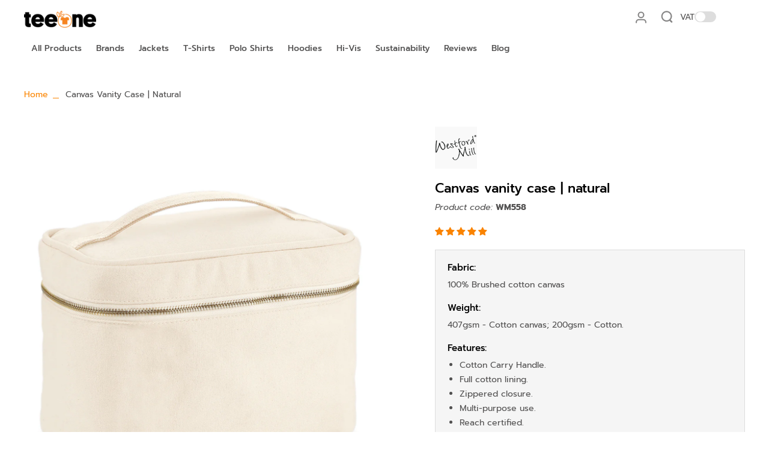

--- FILE ---
content_type: text/html; charset=utf-8
request_url: https://teeone.co.uk/products/wm558-natu
body_size: 132143
content:
<!doctype html>
<html class="no-js" lang="en">
  <head>


 <meta charset="utf-8">
    <meta http-equiv="X-UA-Compatible" content="IE=edge">
    <meta name="viewport" content="width=device-width,initial-scale=1">
    <meta name="theme-color" content="">

      <meta name="description" content="Upgrade your travel essentials with our Canvas Vanity Case. Crafted with care, this durable and stylish case is perfect for storing your makeup, toiletries, or personal items. Personalise it with your logo or artwork and enjoy fast delivery options. Order now!">
    
    

<meta property="og:site_name" content="teeone">
<meta property="og:url" content="https://teeone.co.uk/products/wm558-natu">
<meta property="og:title" content="Stylish Canvas Vanity Case for Travel | Teeone VC-123 - Perfect for all your travel essentials!">
<meta property="og:type" content="product">
<meta property="og:description" content="Upgrade your travel essentials with our Canvas Vanity Case. Crafted with care, this durable and stylish case is perfect for storing your makeup, toiletries, or personal items. Personalise it with your logo or artwork and enjoy fast delivery options. Order now!"><meta property="og:image" content="http://teeone.co.uk/cdn/shop/files/5c5c3e3deb9f5b1c75cea2d0c3e68ceb_8af1dfa2-0698-48a0-86de-a254f4d81f97.jpg?v=1739526271">
  <meta property="og:image:secure_url" content="https://teeone.co.uk/cdn/shop/files/5c5c3e3deb9f5b1c75cea2d0c3e68ceb_8af1dfa2-0698-48a0-86de-a254f4d81f97.jpg?v=1739526271">
  <meta property="og:image:width" content="1200">
  <meta property="og:image:height" content="1440"><meta property="og:price:amount" content="8.25">
  <meta property="og:price:currency" content="GBP"><meta name="twitter:card" content="summary_large_image">
<meta name="twitter:title" content="Stylish Canvas Vanity Case for Travel | Teeone VC-123 - Perfect for all your travel essentials!">
<meta name="twitter:description" content="Upgrade your travel essentials with our Canvas Vanity Case. Crafted with care, this durable and stylish case is perfect for storing your makeup, toiletries, or personal items. Personalise it with your logo or artwork and enjoy fast delivery options. Order now!">

<meta name="google-site-verification" content="XzF-x1B_9qzHTWlt9cgJN49Pn_qPaFj8HCOdyuAfQtU" />
    <meta name="google-site-verification" content="apfKVmLe50WmvZ8pXSmIvtzuyLSjBdsGOOuPT_SJc34" /><link rel="icon" type="image/png" href="//teeone.co.uk/cdn/shop/files/favicon32.png?crop=center&height=32&v=1689167442&width=32"><link rel="canonical" href="https://teeone.co.uk/products/wm558-natu"><link rel="preconnect" href="https://fonts.shopifycdn.com" crossorigin>
    
          
 
      <link rel="preload" fetchpriority="high" as="image" href="//teeone.co.uk/cdn/shop/files/5c5c3e3deb9f5b1c75cea2d0c3e68ceb_8af1dfa2-0698-48a0-86de-a254f4d81f97.jpg?v=1739526271&width=750">
    
 <title>
      Stylish Canvas Vanity Case for Travel | Teeone VC-123 - Perfect for all your travel essentials!
 &ndash; teeone</title>


<script>
        function getCookie(name) {
        let matches = document.cookie.match(new RegExp("(?:^|; )" + name.replace(/([\.$?*|{}\(\)\[\]\\\/\+^])/g, '\\$1') + "=([^;]*)"));
        return matches ? decodeURIComponent(matches[1]) : null;
    }

    function setCookie(name, value, days) {
        let expires = "";
        if (days) {
            let date = new Date();
            date.setTime(date.getTime() + days * 24 * 60 * 60 * 1000);
            expires = "; expires=" + date.toUTCString();
        }
        document.cookie = name + "=" + value + "; path=/; SameSite=Lax" + expires;
    }
</script>









    
    <script>   
         (()=>{try{var e=navigator,t=e.userAgent,r=0,a=(e,t,r)=>e.setAttribute(t,r),o=(e,t)=>e.removeAttribute(t),d="tagName",n="forEach",l="indexOf";(e.platform[l]("x86_64")>-1&&0>t[l]("CrOS")||t[l]("power")>-1||t[l]("rix")>-1)&&new MutationObserver((e=>{e[n]((({addedNodes:e})=>{e[n]((e=>{1===e.nodeType&&("IFRAME"===e[d]&&(a(e,"loading","lazy"),a(e,"data-src",e.src),o(e,"src")),"IMG"===e[d]&&r++>20&&a(e,"loading","lazy"),"SCRIPT"===e[d]&&(a(e,"data-src",e.src),o(e,"src"),e.type="text/lazyload"))}))}))})).observe(document.documentElement,{childList:!0,subtree:!0});var c=e=>document.querySelector(e),s=()=>Date.now(),i=s(),u=()=>{if(!(s()-i>500)){if(!c("body>meta"))return setTimeout(u,5);var e=c("head");document.querySelectorAll("meta,link:not([rel='stylesheet']),title")[n]((t=>e.append(t)))}};u()}catch(m){}})();
    </script>	
    <link href="//teeone.co.uk/cdn/shop/t/61/assets/theme.css?v=92684459355575013271750314135" rel="preload" as="style">
    <link fetchpriority="low" href="//teeone.co.uk/cdn/shop/t/61/assets/bss-file-configdata.js?v=85906725697949869341748761078" rel="preload" as="script">
    <link fetchpriority="low" href="//teeone.co.uk/cdn/shop/t/61/assets/bss-file-configdata-banner.js?v=151034973688681356691748761078" rel="preload" as="script">
    <link fetchpriority="low" href="//teeone.co.uk/cdn/shop/t/61/assets/bss-file-configdata-popup.js?v=173992696638277510541748761078" rel="preload" as="script">
    <link fetchpriority="low" href="//teeone.co.uk/cdn/shop/t/61/assets/jquery.min.js?v=60938658743091704111748761078" rel="preload" as="script">
        
  <link href="//teeone.co.uk/cdn/shop/t/61/assets/theme.css?v=92684459355575013271750314135" rel="stylesheet" type="text/css" media="all" /> 
    <style data-shopify>@font-face {
  font-family: Prompt;
  font-weight: 500;
  font-style: normal;
  font-display: swap;
  src: url("//teeone.co.uk/cdn/fonts/prompt/prompt_n5.b231ccbca402556fdd80c40f8be8d9a701e805e6.woff2") format("woff2"),
       url("//teeone.co.uk/cdn/fonts/prompt/prompt_n5.c3ece48b1775a5fb96d7d412826aeb0230b47adb.woff") format("woff");
}

  @font-face {
  font-family: Prompt;
  font-weight: 400;
  font-style: normal;
  font-display: swap;
  src: url("//teeone.co.uk/cdn/fonts/prompt/prompt_n4.55d12409b69157fbb5a35f8e7fe8e1c49ef883c4.woff2") format("woff2"),
       url("//teeone.co.uk/cdn/fonts/prompt/prompt_n4.cb4fce1008c76d3a576d0fc88e84462b52c62ea8.woff") format("woff");
}

  @font-face {
  font-family: Prompt;
  font-weight: 500;
  font-style: normal;
  font-display: swap;
  src: url("//teeone.co.uk/cdn/fonts/prompt/prompt_n5.b231ccbca402556fdd80c40f8be8d9a701e805e6.woff2") format("woff2"),
       url("//teeone.co.uk/cdn/fonts/prompt/prompt_n5.c3ece48b1775a5fb96d7d412826aeb0230b47adb.woff") format("woff");
}

  @font-face {
  font-family: Prompt;
  font-weight: 500;
  font-style: normal;
  font-display: swap;
  src: url("//teeone.co.uk/cdn/fonts/prompt/prompt_n5.b231ccbca402556fdd80c40f8be8d9a701e805e6.woff2") format("woff2"),
       url("//teeone.co.uk/cdn/fonts/prompt/prompt_n5.c3ece48b1775a5fb96d7d412826aeb0230b47adb.woff") format("woff");
}


  @font-face {
  font-family: Prompt;
  font-weight: 700;
  font-style: normal;
  font-display: swap;
  src: url("//teeone.co.uk/cdn/fonts/prompt/prompt_n7.b02601183b05e61fa7be166e9ccbe02488df9d4e.woff2") format("woff2"),
       url("//teeone.co.uk/cdn/fonts/prompt/prompt_n7.0d3eedf3dbfa531020ce942da8ca46feac5ed856.woff") format("woff");
}

  @font-face {
  font-family: Prompt;
  font-weight: 400;
  font-style: italic;
  font-display: swap;
  src: url("//teeone.co.uk/cdn/fonts/prompt/prompt_i4.362b631cc9d785c4bf92e3f9f332c42d636294ca.woff2") format("woff2"),
       url("//teeone.co.uk/cdn/fonts/prompt/prompt_i4.45744fe70b84b111fe3d48873ef5b24443cf63bf.woff") format("woff");
}

  @font-face {
  font-family: Prompt;
  font-weight: 700;
  font-style: italic;
  font-display: swap;
  src: url("//teeone.co.uk/cdn/fonts/prompt/prompt_i7.c0196827e2d7ad4d23aa059bfa7dea9b375ef0a1.woff2") format("woff2"),
       url("//teeone.co.uk/cdn/fonts/prompt/prompt_i7.8cb478a58ee5103386ff964f66617c3a56e70296.woff") format("woff");
}
</style>
<style data-shopify>:root,
  *:before {
    --base-font-size: 0.875rem;
    --font-size-medium-mobile: 0.9rem;
    --font-size-medium: 1.0rem;
    --font-size-small: 0.625rem;
    --font-size-small-mobile: 0.5625rem;
    --font-size-normal: 0.75rem;
    --font-size-normal-mobile: 0.675rem;
    --font-size-large: 1.25rem;
    --font-size-large-mobile: 1.125rem;
    --h1-font-size: 3.825rem;
    --h2-font-size: 2.25rem;
    --h3-font-size: 1.35rem;
    --h4-font-size: 1.2375rem;
    --h5-font-size: 1.125rem;
    --h6-font-size: 1.0125rem;
    --base-font-size-mobile: 0.7875rem;
    --h1-font-size-mobile: 1.9125rem;
    --h2-font-size-mobile: 1.35rem;
    --h3-font-size-mobile: 0.945rem;
    --h4-font-size-mobile: 0.86625rem;
    --h5-font-size-mobile: 0.7875rem;
    --h6-font-size-mobile: 0.70875rem;
    --rating-star-size: 0.7rem;
    --border-radius: 0;
    --page-width: 1200px;
    --width-countdown: 7.875rem;
    --font-menu: Prompt, sans-serif;
    --font-menu-weight: 500;
    --font-menu-style: normal;
    --font-button: Prompt, sans-serif;
    --font-button-weight: 500;
    --font-button-style: normal;
    --font-body-family: Prompt, sans-serif;
    --font-body-style: normal;
    --font-body-weight: 400;
    --font-heading-family: Prompt, sans-serif;
    --font-heading-style: normal;
    --font-heading-weight: 500;
    --heading-text-tranform: none;
    --advanced-sections-spacing: 0px;
    --divider-spacing: -0;

    --image-treatment-overlay: 32, 32, 32;
    --image-treatment-text: 255, 255, 255;
    --colors-line-and-border: 242, 242, 242;
    --colors-line-header: 242, 242, 242;
    --colors-line-footer: 242, 242, 242;
    --colors-background: 255, 255, 255;
    --colors-text: 82, 81, 81;
    --colors-heading: 0, 0, 0;
    --colors-text-link: 251, 133, 0;
    --background-color:  255, 255, 255;
    --background-color-header: 255, 255, 255;
    --colors-text-header: 82, 81, 81;
    --background-color-footer: 246, 246, 246;
    --colors-text-footer: 82, 81, 81;
    --color-error: 206, 2, 30;
    --color-success: 5, 137, 66;
    --colors-price: 0, 0, 0;
    --colors-price-sale: 206, 2, 30;
    --colors-button-text: 255, 255, 255;
    --colors-button: 0, 0, 0;
    --colors-button-text-hover: 0, 0, 0;
    --colors-secondary-button: 0, 0, 0;
    --colors-button-hover: rgb(251, 133, 0);
    --colors-cart: 251, 133, 0;
    --colors-cart-text: 0, 0, 0;
    
      --button-width: 102%;
      --button-height: 400%;
      --button-transform: rotate3d(0,0,1,-14deg) translate3d(-120%,-10em,0);
      --button-transform-origin: 100% 0%;
    
    
      --height-parallax: 100%;
    
  }
  .dark,
  .dark *:before {
    --image-treatment-overlay: 255, 255, 255;
    --image-treatment-text: 255, 255, 255;
    --colors-line-and-border: 49, 49, 49;
    --colors-line-header: 49, 49, 49;
    --colors-line-footer: 49, 49, 49;
    --colors-background: 32, 32, 32;
    --colors-text: 246, 246, 246;
    --colors-heading: 251, 133, 0;
    --background-color: 32, 32, 32;
    --colors-text-link: 251, 133, 0;
    --color-error: 235, 0, 27;
    --color-success: 66, 162, 70;
    --background-color-header: 32, 32, 32;
    --colors-text-header: 153, 153, 153;
    --background-color-footer: 42, 42, 42;
    --colors-text-footer: 153, 153, 153;
    --colors-price: 255, 255, 255;
    --colors-price-sale: 252, 60, 68;
    --colors-button-text: 0, 0, 0;
    --colors-button: 255, 255, 255;
    --colors-button-text-hover: 0, 0, 0;
    --colors-secondary-button: 255, 255, 255;
    --colors-button-hover: rgb(251, 133, 0);
    --colors-cart: 251, 133, 0;
    --colors-cart-text: 0, 0, 0;
  }
  .section-header,
  .section-header *::before {
    --colors-text: var(--colors-text-header);
    --colors-line-and-border: var(--colors-line-header);
  }
  .section-footer,
  .section-footer *::before {
    --colors-text: var(--colors-text-footer);
    --colors-line-and-border: var(--colors-line-footer);
  }
  .sticky-header {
    --font-body-weight: 700;
  }
  .scrollbar-body::-webkit-scrollbar{
    width: 3px;
  }
  .scrollbar-body::-webkit-scrollbar-track{
    background: #ececec;
  }
  .scrollbar-body.scrollbar-visible:active::-webkit-scrollbar-thumb,
  .scrollbar-body.scrollbar-visible:focus::-webkit-scrollbar-thumb,
  .scrollbar-body.scrollbar-visible:hover::-webkit-scrollbar-thumb {
    background: #747474;
    visibility: visible;
  }
  .scrollbar-body.scrollbar-visible::-webkit-scrollbar-track{
    background: transparent;
  }
  .scrollbar-body.scrollbar-visible::-webkit-scrollbar-thumb{
    background: transparent;
    visibility: visible;
  }
  .scrollbar-body::-webkit-scrollbar-thumb{
    background: #747474;
  }
  .animate-scroll-banner {
    animation: scrollX var(--duration, 10s) linear infinite var(--play-state, running) var(--direction);
  }
  * {
    scrollbar-width: thin;
  }
  @media (min-width: 1024px){
    .padding-scrollbar {
      padding-inline-end: 3px;
    }
  }</style>


    <script>window.performance && window.performance.mark && window.performance.mark('shopify.content_for_header.start');</script><meta name="google-site-verification" content="tyJBYYyd6DZVeFMukQ3PnEA3ThG-scOzDx-5q5vuOCo">
<meta id="shopify-digital-wallet" name="shopify-digital-wallet" content="/76346818896/digital_wallets/dialog">
<meta name="shopify-checkout-api-token" content="736b0053cfb5df4d48faa6be9b28aae1">
<meta id="in-context-paypal-metadata" data-shop-id="76346818896" data-venmo-supported="false" data-environment="production" data-locale="en_US" data-paypal-v4="true" data-currency="GBP">
<link rel="alternate" type="application/json+oembed" href="https://teeone.co.uk/products/wm558-natu.oembed">
<script async="async" src="/checkouts/internal/preloads.js?locale=en-GB"></script>
<link rel="preconnect" href="https://shop.app" crossorigin="anonymous">
<script async="async" src="https://shop.app/checkouts/internal/preloads.js?locale=en-GB&shop_id=76346818896" crossorigin="anonymous"></script>
<script id="apple-pay-shop-capabilities" type="application/json">{"shopId":76346818896,"countryCode":"GB","currencyCode":"GBP","merchantCapabilities":["supports3DS"],"merchantId":"gid:\/\/shopify\/Shop\/76346818896","merchantName":"teeone","requiredBillingContactFields":["postalAddress","email","phone"],"requiredShippingContactFields":["postalAddress","email","phone"],"shippingType":"shipping","supportedNetworks":["visa","maestro","masterCard","amex","discover","elo"],"total":{"type":"pending","label":"teeone","amount":"1.00"},"shopifyPaymentsEnabled":true,"supportsSubscriptions":true}</script>
<script id="shopify-features" type="application/json">{"accessToken":"736b0053cfb5df4d48faa6be9b28aae1","betas":["rich-media-storefront-analytics"],"domain":"teeone.co.uk","predictiveSearch":true,"shopId":76346818896,"locale":"en"}</script>
<script>var Shopify = Shopify || {};
Shopify.shop = "e9bdbf-3.myshopify.com";
Shopify.locale = "en";
Shopify.currency = {"active":"GBP","rate":"1.0"};
Shopify.country = "GB";
Shopify.theme = {"name":"TPO_v1","id":176035987792,"schema_name":"Eurus","schema_version":"4.0.1","theme_store_id":2048,"role":"main"};
Shopify.theme.handle = "null";
Shopify.theme.style = {"id":null,"handle":null};
Shopify.cdnHost = "teeone.co.uk/cdn";
Shopify.routes = Shopify.routes || {};
Shopify.routes.root = "/";</script>
<script type="module">!function(o){(o.Shopify=o.Shopify||{}).modules=!0}(window);</script>
<script>!function(o){function n(){var o=[];function n(){o.push(Array.prototype.slice.apply(arguments))}return n.q=o,n}var t=o.Shopify=o.Shopify||{};t.loadFeatures=n(),t.autoloadFeatures=n()}(window);</script>
<script>
  window.ShopifyPay = window.ShopifyPay || {};
  window.ShopifyPay.apiHost = "shop.app\/pay";
  window.ShopifyPay.redirectState = null;
</script>
<script id="shop-js-analytics" type="application/json">{"pageType":"product"}</script>
<script defer="defer" async type="module" src="//teeone.co.uk/cdn/shopifycloud/shop-js/modules/v2/client.init-shop-cart-sync_WVOgQShq.en.esm.js"></script>
<script defer="defer" async type="module" src="//teeone.co.uk/cdn/shopifycloud/shop-js/modules/v2/chunk.common_C_13GLB1.esm.js"></script>
<script defer="defer" async type="module" src="//teeone.co.uk/cdn/shopifycloud/shop-js/modules/v2/chunk.modal_CLfMGd0m.esm.js"></script>
<script type="module">
  await import("//teeone.co.uk/cdn/shopifycloud/shop-js/modules/v2/client.init-shop-cart-sync_WVOgQShq.en.esm.js");
await import("//teeone.co.uk/cdn/shopifycloud/shop-js/modules/v2/chunk.common_C_13GLB1.esm.js");
await import("//teeone.co.uk/cdn/shopifycloud/shop-js/modules/v2/chunk.modal_CLfMGd0m.esm.js");

  window.Shopify.SignInWithShop?.initShopCartSync?.({"fedCMEnabled":true,"windoidEnabled":true});

</script>
<script>
  window.Shopify = window.Shopify || {};
  if (!window.Shopify.featureAssets) window.Shopify.featureAssets = {};
  window.Shopify.featureAssets['shop-js'] = {"shop-cart-sync":["modules/v2/client.shop-cart-sync_DuR37GeY.en.esm.js","modules/v2/chunk.common_C_13GLB1.esm.js","modules/v2/chunk.modal_CLfMGd0m.esm.js"],"init-fed-cm":["modules/v2/client.init-fed-cm_BucUoe6W.en.esm.js","modules/v2/chunk.common_C_13GLB1.esm.js","modules/v2/chunk.modal_CLfMGd0m.esm.js"],"shop-toast-manager":["modules/v2/client.shop-toast-manager_B0JfrpKj.en.esm.js","modules/v2/chunk.common_C_13GLB1.esm.js","modules/v2/chunk.modal_CLfMGd0m.esm.js"],"init-shop-cart-sync":["modules/v2/client.init-shop-cart-sync_WVOgQShq.en.esm.js","modules/v2/chunk.common_C_13GLB1.esm.js","modules/v2/chunk.modal_CLfMGd0m.esm.js"],"shop-button":["modules/v2/client.shop-button_B_U3bv27.en.esm.js","modules/v2/chunk.common_C_13GLB1.esm.js","modules/v2/chunk.modal_CLfMGd0m.esm.js"],"init-windoid":["modules/v2/client.init-windoid_DuP9q_di.en.esm.js","modules/v2/chunk.common_C_13GLB1.esm.js","modules/v2/chunk.modal_CLfMGd0m.esm.js"],"shop-cash-offers":["modules/v2/client.shop-cash-offers_BmULhtno.en.esm.js","modules/v2/chunk.common_C_13GLB1.esm.js","modules/v2/chunk.modal_CLfMGd0m.esm.js"],"pay-button":["modules/v2/client.pay-button_CrPSEbOK.en.esm.js","modules/v2/chunk.common_C_13GLB1.esm.js","modules/v2/chunk.modal_CLfMGd0m.esm.js"],"init-customer-accounts":["modules/v2/client.init-customer-accounts_jNk9cPYQ.en.esm.js","modules/v2/client.shop-login-button_DJ5ldayH.en.esm.js","modules/v2/chunk.common_C_13GLB1.esm.js","modules/v2/chunk.modal_CLfMGd0m.esm.js"],"avatar":["modules/v2/client.avatar_BTnouDA3.en.esm.js"],"checkout-modal":["modules/v2/client.checkout-modal_pBPyh9w8.en.esm.js","modules/v2/chunk.common_C_13GLB1.esm.js","modules/v2/chunk.modal_CLfMGd0m.esm.js"],"init-shop-for-new-customer-accounts":["modules/v2/client.init-shop-for-new-customer-accounts_BUoCy7a5.en.esm.js","modules/v2/client.shop-login-button_DJ5ldayH.en.esm.js","modules/v2/chunk.common_C_13GLB1.esm.js","modules/v2/chunk.modal_CLfMGd0m.esm.js"],"init-customer-accounts-sign-up":["modules/v2/client.init-customer-accounts-sign-up_CnczCz9H.en.esm.js","modules/v2/client.shop-login-button_DJ5ldayH.en.esm.js","modules/v2/chunk.common_C_13GLB1.esm.js","modules/v2/chunk.modal_CLfMGd0m.esm.js"],"init-shop-email-lookup-coordinator":["modules/v2/client.init-shop-email-lookup-coordinator_CzjY5t9o.en.esm.js","modules/v2/chunk.common_C_13GLB1.esm.js","modules/v2/chunk.modal_CLfMGd0m.esm.js"],"shop-follow-button":["modules/v2/client.shop-follow-button_CsYC63q7.en.esm.js","modules/v2/chunk.common_C_13GLB1.esm.js","modules/v2/chunk.modal_CLfMGd0m.esm.js"],"shop-login-button":["modules/v2/client.shop-login-button_DJ5ldayH.en.esm.js","modules/v2/chunk.common_C_13GLB1.esm.js","modules/v2/chunk.modal_CLfMGd0m.esm.js"],"shop-login":["modules/v2/client.shop-login_B9ccPdmx.en.esm.js","modules/v2/chunk.common_C_13GLB1.esm.js","modules/v2/chunk.modal_CLfMGd0m.esm.js"],"lead-capture":["modules/v2/client.lead-capture_D0K_KgYb.en.esm.js","modules/v2/chunk.common_C_13GLB1.esm.js","modules/v2/chunk.modal_CLfMGd0m.esm.js"],"payment-terms":["modules/v2/client.payment-terms_BWmiNN46.en.esm.js","modules/v2/chunk.common_C_13GLB1.esm.js","modules/v2/chunk.modal_CLfMGd0m.esm.js"]};
</script>
<script>(function() {
  var isLoaded = false;
  function asyncLoad() {
    if (isLoaded) return;
    isLoaded = true;
    var urls = ["https:\/\/assets.getuploadkit.com\/assets\/uploadkit-client.js?shop=e9bdbf-3.myshopify.com"];
    for (var i = 0; i < urls.length; i++) {
      var s = document.createElement('script');
      s.type = 'text/javascript';
      s.async = true;
      s.src = urls[i];
      var x = document.getElementsByTagName('script')[0];
      x.parentNode.insertBefore(s, x);
    }
  };
  if(window.attachEvent) {
    window.attachEvent('onload', asyncLoad);
  } else {
    window.addEventListener('load', asyncLoad, false);
  }
})();</script>
<script id="__st">var __st={"a":76346818896,"offset":0,"reqid":"4839a377-4d91-4e89-929e-81b9bd49915b-1769684198","pageurl":"teeone.co.uk\/products\/wm558-natu","u":"308dacb50a45","p":"product","rtyp":"product","rid":8713239691600};</script>
<script>window.ShopifyPaypalV4VisibilityTracking = true;</script>
<script id="captcha-bootstrap">!function(){'use strict';const t='contact',e='account',n='new_comment',o=[[t,t],['blogs',n],['comments',n],[t,'customer']],c=[[e,'customer_login'],[e,'guest_login'],[e,'recover_customer_password'],[e,'create_customer']],r=t=>t.map((([t,e])=>`form[action*='/${t}']:not([data-nocaptcha='true']) input[name='form_type'][value='${e}']`)).join(','),a=t=>()=>t?[...document.querySelectorAll(t)].map((t=>t.form)):[];function s(){const t=[...o],e=r(t);return a(e)}const i='password',u='form_key',d=['recaptcha-v3-token','g-recaptcha-response','h-captcha-response',i],f=()=>{try{return window.sessionStorage}catch{return}},m='__shopify_v',_=t=>t.elements[u];function p(t,e,n=!1){try{const o=window.sessionStorage,c=JSON.parse(o.getItem(e)),{data:r}=function(t){const{data:e,action:n}=t;return t[m]||n?{data:e,action:n}:{data:t,action:n}}(c);for(const[e,n]of Object.entries(r))t.elements[e]&&(t.elements[e].value=n);n&&o.removeItem(e)}catch(o){console.error('form repopulation failed',{error:o})}}const l='form_type',E='cptcha';function T(t){t.dataset[E]=!0}const w=window,h=w.document,L='Shopify',v='ce_forms',y='captcha';let A=!1;((t,e)=>{const n=(g='f06e6c50-85a8-45c8-87d0-21a2b65856fe',I='https://cdn.shopify.com/shopifycloud/storefront-forms-hcaptcha/ce_storefront_forms_captcha_hcaptcha.v1.5.2.iife.js',D={infoText:'Protected by hCaptcha',privacyText:'Privacy',termsText:'Terms'},(t,e,n)=>{const o=w[L][v],c=o.bindForm;if(c)return c(t,g,e,D).then(n);var r;o.q.push([[t,g,e,D],n]),r=I,A||(h.body.append(Object.assign(h.createElement('script'),{id:'captcha-provider',async:!0,src:r})),A=!0)});var g,I,D;w[L]=w[L]||{},w[L][v]=w[L][v]||{},w[L][v].q=[],w[L][y]=w[L][y]||{},w[L][y].protect=function(t,e){n(t,void 0,e),T(t)},Object.freeze(w[L][y]),function(t,e,n,w,h,L){const[v,y,A,g]=function(t,e,n){const i=e?o:[],u=t?c:[],d=[...i,...u],f=r(d),m=r(i),_=r(d.filter((([t,e])=>n.includes(e))));return[a(f),a(m),a(_),s()]}(w,h,L),I=t=>{const e=t.target;return e instanceof HTMLFormElement?e:e&&e.form},D=t=>v().includes(t);t.addEventListener('submit',(t=>{const e=I(t);if(!e)return;const n=D(e)&&!e.dataset.hcaptchaBound&&!e.dataset.recaptchaBound,o=_(e),c=g().includes(e)&&(!o||!o.value);(n||c)&&t.preventDefault(),c&&!n&&(function(t){try{if(!f())return;!function(t){const e=f();if(!e)return;const n=_(t);if(!n)return;const o=n.value;o&&e.removeItem(o)}(t);const e=Array.from(Array(32),(()=>Math.random().toString(36)[2])).join('');!function(t,e){_(t)||t.append(Object.assign(document.createElement('input'),{type:'hidden',name:u})),t.elements[u].value=e}(t,e),function(t,e){const n=f();if(!n)return;const o=[...t.querySelectorAll(`input[type='${i}']`)].map((({name:t})=>t)),c=[...d,...o],r={};for(const[a,s]of new FormData(t).entries())c.includes(a)||(r[a]=s);n.setItem(e,JSON.stringify({[m]:1,action:t.action,data:r}))}(t,e)}catch(e){console.error('failed to persist form',e)}}(e),e.submit())}));const S=(t,e)=>{t&&!t.dataset[E]&&(n(t,e.some((e=>e===t))),T(t))};for(const o of['focusin','change'])t.addEventListener(o,(t=>{const e=I(t);D(e)&&S(e,y())}));const B=e.get('form_key'),M=e.get(l),P=B&&M;t.addEventListener('DOMContentLoaded',(()=>{const t=y();if(P)for(const e of t)e.elements[l].value===M&&p(e,B);[...new Set([...A(),...v().filter((t=>'true'===t.dataset.shopifyCaptcha))])].forEach((e=>S(e,t)))}))}(h,new URLSearchParams(w.location.search),n,t,e,['guest_login'])})(!0,!0)}();</script>
<script integrity="sha256-4kQ18oKyAcykRKYeNunJcIwy7WH5gtpwJnB7kiuLZ1E=" data-source-attribution="shopify.loadfeatures" defer="defer" src="//teeone.co.uk/cdn/shopifycloud/storefront/assets/storefront/load_feature-a0a9edcb.js" crossorigin="anonymous"></script>
<script crossorigin="anonymous" defer="defer" src="//teeone.co.uk/cdn/shopifycloud/storefront/assets/shopify_pay/storefront-65b4c6d7.js?v=20250812"></script>
<script data-source-attribution="shopify.dynamic_checkout.dynamic.init">var Shopify=Shopify||{};Shopify.PaymentButton=Shopify.PaymentButton||{isStorefrontPortableWallets:!0,init:function(){window.Shopify.PaymentButton.init=function(){};var t=document.createElement("script");t.src="https://teeone.co.uk/cdn/shopifycloud/portable-wallets/latest/portable-wallets.en.js",t.type="module",document.head.appendChild(t)}};
</script>
<script data-source-attribution="shopify.dynamic_checkout.buyer_consent">
  function portableWalletsHideBuyerConsent(e){var t=document.getElementById("shopify-buyer-consent"),n=document.getElementById("shopify-subscription-policy-button");t&&n&&(t.classList.add("hidden"),t.setAttribute("aria-hidden","true"),n.removeEventListener("click",e))}function portableWalletsShowBuyerConsent(e){var t=document.getElementById("shopify-buyer-consent"),n=document.getElementById("shopify-subscription-policy-button");t&&n&&(t.classList.remove("hidden"),t.removeAttribute("aria-hidden"),n.addEventListener("click",e))}window.Shopify?.PaymentButton&&(window.Shopify.PaymentButton.hideBuyerConsent=portableWalletsHideBuyerConsent,window.Shopify.PaymentButton.showBuyerConsent=portableWalletsShowBuyerConsent);
</script>
<script data-source-attribution="shopify.dynamic_checkout.cart.bootstrap">document.addEventListener("DOMContentLoaded",(function(){function t(){return document.querySelector("shopify-accelerated-checkout-cart, shopify-accelerated-checkout")}if(t())Shopify.PaymentButton.init();else{new MutationObserver((function(e,n){t()&&(Shopify.PaymentButton.init(),n.disconnect())})).observe(document.body,{childList:!0,subtree:!0})}}));
</script>
<link id="shopify-accelerated-checkout-styles" rel="stylesheet" media="screen" href="https://teeone.co.uk/cdn/shopifycloud/portable-wallets/latest/accelerated-checkout-backwards-compat.css" crossorigin="anonymous">
<style id="shopify-accelerated-checkout-cart">
        #shopify-buyer-consent {
  margin-top: 1em;
  display: inline-block;
  width: 100%;
}

#shopify-buyer-consent.hidden {
  display: none;
}

#shopify-subscription-policy-button {
  background: none;
  border: none;
  padding: 0;
  text-decoration: underline;
  font-size: inherit;
  cursor: pointer;
}

#shopify-subscription-policy-button::before {
  box-shadow: none;
}

      </style>

<script>window.performance && window.performance.mark && window.performance.mark('shopify.content_for_header.end');</script>

    
  <!-- Google Tag Manager -->
  <script>(function(w,d,s,l,i){w[l]=w[l]||[];w[l].push({'gtm.start':
  new Date().getTime(),event:'gtm.js'});var f=d.getElementsByTagName(s)[0],
  j=d.createElement(s),dl=l!='dataLayer'?'&l='+l:'';j.async=true;j.src=
  'https://www.googletagmanager.com/gtm.js?id='+i+dl;f.parentNode.insertBefore(j,f);
  })(window,document,'script','dataLayer','GTM-WK3L4WX7');</script>
  <!-- End Google Tag Manager -->
    <!-- Infinite Options by ShopPad -->
  







  
      <!--CPC-->
  <script src='//teeone.co.uk/cdn/shop/t/61/assets/jquery.min.js?v=60938658743091704111748761078'></script>
  <!--CPC-->
 
  <!--  <script src='https://calcapi.printgrid.io/shopify/calculator.js'></script> -->


    

        <!-- SlideRule Script Start -->
        <script name="sliderule-tracking" data-ot-ignore>
(function(){
	slideruleData = {
    "version":"v0.0.1",
    "referralExclusion":"/(paypal|visa|MasterCard|clicksafe|arcot\.com|geschuetzteinkaufen|checkout\.shopify\.com|checkout\.rechargeapps\.com|portal\.afterpay\.com|payfort)/",
    "googleSignals":true,
    "anonymizeIp":true,
    "productClicks":true,
    "persistentUserId":true,
    "hideBranding":false,
    "ecommerce":{"currencyCode":"GBP",
    "impressions":[]},
    "pageType":"product",
	"destinations":{"google_analytics_4":{"measurementIds":["G-DYX1LYX58V"]}},
    "cookieUpdate":true
	}

	
		slideruleData.themeMode = "live"
	

	


	
	})();
</script>
<script async type="text/javascript" src=https://files.slideruletools.com/eluredils-g.js></script>
        <!-- SlideRule Script End -->
          


                      <script src="//teeone.co.uk/cdn/shop/t/61/assets/bss-file-configdata.js?v=85906725697949869341748761078" type="text/javascript"></script> <script src="//teeone.co.uk/cdn/shop/t/61/assets/bss-file-configdata-banner.js?v=151034973688681356691748761078" type="text/javascript"></script> <script src="//teeone.co.uk/cdn/shop/t/61/assets/bss-file-configdata-popup.js?v=173992696638277510541748761078" type="text/javascript"></script><script>
                if (typeof BSS_PL == 'undefined') {
                    var BSS_PL = {};
                }
                var bssPlApiServer = "https://product-labels-pro.bsscommerce.com";
                BSS_PL.customerTags = 'null';
                BSS_PL.customerId = 'null';
                BSS_PL.configData = configDatas;
                BSS_PL.configDataBanner = configDataBanners ? configDataBanners : [];
                BSS_PL.configDataPopup = configDataPopups ? configDataPopups : [];
                BSS_PL.storeId = 38556;
                BSS_PL.currentPlan = "free";
                BSS_PL.storeIdCustomOld = "10678";
                BSS_PL.storeIdOldWIthPriority = "12200";
                BSS_PL.apiServerProduction = "https://product-labels-pro.bsscommerce.com";
                
                BSS_PL.integration = {"laiReview":{"status":0,"config":[]}}
                BSS_PL.settingsData = {}
                </script>
            <style>
.homepage-slideshow .slick-slide .bss_pl_img {
    visibility: hidden !important;
}
</style>
<script>
function bssFixSupportElementImage($, img, parent, page) {
    if ($(parent).hasClass("card-product") && $(parent).find("img.preview-img").length) {
        img = $(parent).find("img.preview-img");
    }
    return img;
}
</script>
<script>
function bssFixSupportAppendHtmlLabel($, BSS_PL, parent, page, htmlLabel) {
    let appended = false;
    if ($(parent).hasClass("card-product") && $(parent).find("a.card > div[x-data]").length) {
        $(parent).find("a.card > div[x-data]").prepend(htmlLabel);
        appended = true;
    }
    if (page == "products" && $(parent).is('[id*="media_product-template"] .relative')) {
        $(parent).prepend(htmlLabel);
        appended = true;
    }
    return appended;
}
</script>
<script>
function bssFixSupportReInitLabel($, BSS_PL, checkPageFly, initCollectionLabel, initBadge) {
    const intervalCallback = () => {
        const targetNode = document.querySelector('.section-featured-collection');
        if (targetNode) {
            setTimeout(() => {
                BSS_PL.firstLoad = true;
                BSS_PL.init();
                BSS_PL.initCollectionLabel();
            }, 1000);
            clearInterval(interval);
        }
    };
    let interval;
    interval = setInterval(intervalCallback, 2000);
    setTimeout(() => {
        clearInterval(interval);
    }, 10000);
    return { checkPageFly };
}
</script>
                      


<!-- Google tag (gtag.js) -->
<script async src="https://www.googletagmanager.com/gtag/js?id=AW-16481579611"></script>
<script>
  window.dataLayer = window.dataLayer || [];
  function gtag(){dataLayer.push(arguments);}
  gtag('js', new Date());

  gtag('config', 'AW-16481579611');
</script>

    
<!-- Google tag (gtag.js) -->
<script async src="https://www.googletagmanager.com/gtag/js?id=G-1579E6CZK9"></script>
<script>
  window.dataLayer = window.dataLayer || [];
  function gtag(){dataLayer.push(arguments);}
  gtag('js', new Date());

  gtag('config', 'G-1579E6CZK9');
</script>
    <script async type="text/javascript">
  var retry = 120;
  var waitForBar = function(callback) {
    if (retry > 0) {
    if (typeof $ != "undefined") {
    if ($(".aph_bar_bar").length > 0) {
    
     callback(); 
    }
    else {
      retry = retry - 1;
      setTimeout(function() {
        waitForBar(callback);
      },300);
    }
  }
  else {
    retry = retry - 1;
    setTimeout(function() {
      waitForBar(callback);
    },300);
  }
    }
  };
  waitForBar(function() {
     var tmpStyleText = "<div class='aph_attrac_style'><style> ";
     tmpStyleText += "div.aph_bar_bar {z-index: 10;} </style></div>";
     $(tmpStyleText).appendTo("body");
  });
</script>


    <!-- Tippy.js for tooltips -->
<script src="https://unpkg.com/@popperjs/core@2"></script>
<script src="https://unpkg.com/tippy.js@6"></script>
<link rel="stylesheet" href="https://unpkg.com/tippy.js@6/animations/scale.css" />
<link rel="stylesheet" href="https://unpkg.com/tippy.js@6/themes/light-border.css" />

    
<link href="https://cdn.quilljs.com/1.3.6/quill.snow.css" rel="stylesheet"> 
<link href="https://fonts.googleapis.com/css2?family=Anton&family=Bebas+Neue&family=Bungee+Shade&family=Comfortaa&family=Dancing+Script&family=Indie+Flower&family=Lato&family=Lobster+Two&family=Lora&family=MedievalSharp&family=Merriweather&family=Montserrat&family=Oswald&family=Pacifico&family=Permanent+Marker&family=Playfair+Display&family=Poppins&family=Rock+Salt&family=Shadows+Into+Light&family=Source+Code+Pro&family=Space+Mono&family=UnifrakturCook&display=swap" rel="stylesheet">


<!-- noUiSlider CSS -->
<link href="https://cdn.jsdelivr.net/npm/nouislider@15.7.1/dist/nouislider.min.css" rel="stylesheet">

<!-- noUiSlider JS -->
<script src="https://cdn.jsdelivr.net/npm/nouislider@15.7.1/dist/nouislider.min.js"></script>

<script>(function(w,d,t,r,u){var f,n,i;w[u]=w[u]||[],f=function(){var o={ti:"187174624", enableAutoSpaTracking: true};o.q=w[u],w[u]=new UET(o),w[u].push("pageLoad")},n=d.createElement(t),n.src=r,n.async=1,n.onload=n.onreadystatechange=function(){var s=this.readyState;s&&s!=="loaded"&&s!=="complete"||(f(),n.onload=n.onreadystatechange=null)},i=d.getElementsByTagName(t)[0],i.parentNode.insertBefore(n,i)})(window,document,"script","//bat.bing.com/bat.js","uetq");</script>
<script>window.uetq = window.uetq || [];window.uetq.push('event', '', {"revenue_value":Replace_with_Variable_Revenue_Function(),"currency":"GBP"});</script>
<!-- BEGIN app block: shopify://apps/pandectes-gdpr/blocks/banner/58c0baa2-6cc1-480c-9ea6-38d6d559556a -->
  
    
      <!-- TCF is active, scripts are loaded above -->
      
        <script>
          if (!window.PandectesRulesSettings) {
            window.PandectesRulesSettings = {"store":{"id":76346818896,"adminMode":false,"headless":false,"storefrontRootDomain":"","checkoutRootDomain":"","storefrontAccessToken":""},"banner":{"revokableTrigger":false,"cookiesBlockedByDefault":"7","hybridStrict":false,"isActive":true},"geolocation":{"auOnly":false,"brOnly":false,"caOnly":false,"chOnly":false,"euOnly":false,"jpOnly":false,"nzOnly":false,"quOnly":false,"thOnly":false,"zaOnly":false,"canadaOnly":false,"canadaLaw25":false,"canadaPipeda":false,"globalVisibility":true},"blocker":{"isActive":false,"googleConsentMode":{"isActive":false,"id":"","analyticsId":"","onlyGtm":false,"adwordsId":"","adStorageCategory":4,"analyticsStorageCategory":2,"functionalityStorageCategory":1,"personalizationStorageCategory":1,"securityStorageCategory":0,"customEvent":false,"redactData":false,"urlPassthrough":false,"dataLayerProperty":"dataLayer","waitForUpdate":500,"useNativeChannel":false,"debugMode":false},"facebookPixel":{"isActive":false,"id":"","ldu":false},"microsoft":{"isActive":false,"uetTags":""},"clarity":{"isActive":false,"id":""},"rakuten":{"isActive":false,"cmp":false,"ccpa":false},"gpcIsActive":true,"klaviyoIsActive":false,"defaultBlocked":7,"patterns":{"whiteList":[],"blackList":{"1":[],"2":[],"4":[],"8":[]},"iframesWhiteList":[],"iframesBlackList":{"1":[],"2":[],"4":[],"8":[]},"beaconsWhiteList":[],"beaconsBlackList":{"1":[],"2":[],"4":[],"8":[]}}}};
            const rulesScript = document.createElement('script');
            window.PandectesRulesSettings.auto = true;
            rulesScript.src = "https://cdn.shopify.com/extensions/019bff45-8283-7132-982f-a6896ff95f38/gdpr-247/assets/pandectes-rules.js";
            const firstChild = document.head.firstChild;
            document.head.insertBefore(rulesScript, firstChild);
          }
        </script>
      
      <script>
        
          window.PandectesSettings = {"store":{"id":76346818896,"plan":"premium","theme":"TPO_v1","primaryLocale":"en","adminMode":false,"headless":false,"storefrontRootDomain":"","checkoutRootDomain":"","storefrontAccessToken":""},"tsPublished":1757933792,"declaration":{"declDays":"","declName":"","declPath":"","declType":"","isActive":false,"showType":true,"declHours":"","declYears":"","declDomain":"","declMonths":"","declMinutes":"","declPurpose":"","declSeconds":"","declSession":"","showPurpose":false,"declProvider":"","showProvider":true,"declIntroText":"","declRetention":"","declFirstParty":"","declThirdParty":"","showDateGenerated":true},"language":{"unpublished":[],"languageMode":"Single","fallbackLanguage":"en","languageDetection":"locale","languagesSupported":[]},"texts":{"managed":{"headerText":{"en":"We respect your privacy"},"consentText":{"en":"We use cookies to improve your experience on our site. Only strictly necessary cookies are active. Click ‘Accept’ to allow analytics, marketing, and personalization cookies."},"linkText":{"en":"Learn more"},"imprintText":{"en":"Imprint"},"googleLinkText":{"en":"Google's Privacy Terms"},"allowButtonText":{"en":"Accept"},"denyButtonText":{"en":"Decline"},"dismissButtonText":{"en":"Ok"},"leaveSiteButtonText":{"en":"Leave this site"},"preferencesButtonText":{"en":"Preferences"},"cookiePolicyText":{"en":"Cookie policy"},"preferencesPopupTitleText":{"en":"Manage consent preferences"},"preferencesPopupIntroText":{"en":"We use cookies to optimize website functionality, analyze the performance, and provide personalized experience to you. Some cookies are essential to make the website operate and function correctly. Those cookies cannot be disabled. In this window you can manage your preference of cookies."},"preferencesPopupSaveButtonText":{"en":"Save preferences"},"preferencesPopupCloseButtonText":{"en":"Close"},"preferencesPopupAcceptAllButtonText":{"en":"Accept all"},"preferencesPopupRejectAllButtonText":{"en":"Reject all"},"cookiesDetailsText":{"en":"Cookies details"},"preferencesPopupAlwaysAllowedText":{"en":"Always allowed"},"accessSectionParagraphText":{"en":"You have the right to request access to your data at any time."},"accessSectionTitleText":{"en":"Data portability"},"accessSectionAccountInfoActionText":{"en":"Personal data"},"accessSectionDownloadReportActionText":{"en":"Request export"},"accessSectionGDPRRequestsActionText":{"en":"Data subject requests"},"accessSectionOrdersRecordsActionText":{"en":"Orders"},"rectificationSectionParagraphText":{"en":"You have the right to request your data to be updated whenever you think it is appropriate."},"rectificationSectionTitleText":{"en":"Data Rectification"},"rectificationCommentPlaceholder":{"en":"Describe what you want to be updated"},"rectificationCommentValidationError":{"en":"Comment is required"},"rectificationSectionEditAccountActionText":{"en":"Request an update"},"erasureSectionTitleText":{"en":"Right to be forgotten"},"erasureSectionParagraphText":{"en":"You have the right to ask all your data to be erased. After that, you will no longer be able to access your account."},"erasureSectionRequestDeletionActionText":{"en":"Request personal data deletion"},"consentDate":{"en":"Consent date"},"consentId":{"en":"Consent ID"},"consentSectionChangeConsentActionText":{"en":"Change consent preference"},"consentSectionConsentedText":{"en":"You consented to the cookies policy of this website on"},"consentSectionNoConsentText":{"en":"You have not consented to the cookies policy of this website."},"consentSectionTitleText":{"en":"Your cookie consent"},"consentStatus":{"en":"Consent preference"},"confirmationFailureMessage":{"en":"Your request was not verified. Please try again and if problem persists, contact store owner for assistance"},"confirmationFailureTitle":{"en":"A problem occurred"},"confirmationSuccessMessage":{"en":"We will soon get back to you as to your request."},"confirmationSuccessTitle":{"en":"Your request is verified"},"guestsSupportEmailFailureMessage":{"en":"Your request was not submitted. Please try again and if problem persists, contact store owner for assistance."},"guestsSupportEmailFailureTitle":{"en":"A problem occurred"},"guestsSupportEmailPlaceholder":{"en":"E-mail address"},"guestsSupportEmailSuccessMessage":{"en":"If you are registered as a customer of this store, you will soon receive an email with instructions on how to proceed."},"guestsSupportEmailSuccessTitle":{"en":"Thank you for your request"},"guestsSupportEmailValidationError":{"en":"Email is not valid"},"guestsSupportInfoText":{"en":"Please login with your customer account to further proceed."},"submitButton":{"en":"Submit"},"submittingButton":{"en":"Submitting..."},"cancelButton":{"en":"Cancel"},"declIntroText":{"en":"We use cookies to optimize website functionality, analyze the performance, and provide personalized experience to you. Some cookies are essential to make the website operate and function correctly. Those cookies cannot be disabled. In this window you can manage your preference of cookies."},"declName":{"en":"Name"},"declPurpose":{"en":"Purpose"},"declType":{"en":"Type"},"declRetention":{"en":"Retention"},"declProvider":{"en":"Provider"},"declFirstParty":{"en":"First-party"},"declThirdParty":{"en":"Third-party"},"declSeconds":{"en":"seconds"},"declMinutes":{"en":"minutes"},"declHours":{"en":"hours"},"declDays":{"en":"days"},"declMonths":{"en":"months"},"declYears":{"en":"years"},"declSession":{"en":"Session"},"declDomain":{"en":"Domain"},"declPath":{"en":"Path"}},"categories":{"strictlyNecessaryCookiesTitleText":{"en":"Strictly necessary cookies"},"strictlyNecessaryCookiesDescriptionText":{"en":"These cookies are essential in order to enable you to move around the website and use its features, such as accessing secure areas of the website. The website cannot function properly without these cookies."},"functionalityCookiesTitleText":{"en":"Functional cookies"},"functionalityCookiesDescriptionText":{"en":"These cookies enable the site to provide enhanced functionality and personalisation. They may be set by us or by third party providers whose services we have added to our pages. If you do not allow these cookies then some or all of these services may not function properly."},"performanceCookiesTitleText":{"en":"Performance cookies"},"performanceCookiesDescriptionText":{"en":"These cookies enable us to monitor and improve the performance of our website. For example, they allow us to count visits, identify traffic sources and see which parts of the site are most popular."},"targetingCookiesTitleText":{"en":"Targeting cookies"},"targetingCookiesDescriptionText":{"en":"These cookies may be set through our site by our advertising partners. They may be used by those companies to build a profile of your interests and show you relevant adverts on other sites.    They do not store directly personal information, but are based on uniquely identifying your browser and internet device. If you do not allow these cookies, you will experience less targeted advertising."},"unclassifiedCookiesTitleText":{"en":"Unclassified cookies"},"unclassifiedCookiesDescriptionText":{"en":"Unclassified cookies are cookies that we are in the process of classifying, together with the providers of individual cookies."}},"auto":{}},"library":{"previewMode":false,"fadeInTimeout":0,"defaultBlocked":7,"showLink":true,"showImprintLink":false,"showGoogleLink":false,"enabled":true,"cookie":{"expiryDays":365,"secure":true,"domain":""},"dismissOnScroll":false,"dismissOnWindowClick":false,"dismissOnTimeout":false,"palette":{"popup":{"background":"#FFFFFF","backgroundForCalculations":{"a":1,"b":255,"g":255,"r":255},"text":"#000000"},"button":{"background":"transparent","backgroundForCalculations":{"a":1,"b":0,"g":0,"r":0},"text":"#FA8300","textForCalculation":{"a":1,"b":0,"g":131,"r":250},"border":"#FA8300"}},"content":{"href":"https://teeone.co.uk/pages/privacy-policy","imprintHref":"","close":"&#10005;","target":"_blank","logo":"<img class=\"cc-banner-logo\" style=\"max-height: 40px;\" src=\"https://e9bdbf-3.myshopify.com/cdn/shop/files/pandectes-banner-logo.png\" alt=\"Cookie banner\" />"},"window":"<div role=\"dialog\" aria-label=\"{{header}}\" aria-describedby=\"cookieconsent:desc\" id=\"pandectes-banner\" class=\"cc-window-wrapper cc-bottom-wrapper\"><div class=\"pd-cookie-banner-window cc-window {{classes}}\"><!--googleoff: all-->{{children}}<!--googleon: all--></div></div>","compliance":{"opt-both":"<div class=\"cc-compliance cc-highlight\">{{deny}}{{allow}}</div>"},"type":"opt-both","layouts":{"basic":"{{logo}}{{messagelink}}{{compliance}}{{close}}"},"position":"bottom","theme":"wired","revokable":true,"animateRevokable":false,"revokableReset":false,"revokableLogoUrl":"https://e9bdbf-3.myshopify.com/cdn/shop/files/pandectes-reopen-logo.png","revokablePlacement":"bottom-left","revokableMarginHorizontal":15,"revokableMarginVertical":15,"static":false,"autoAttach":true,"hasTransition":true,"blacklistPage":[""],"elements":{"close":"<button aria-label=\"\" type=\"button\" class=\"cc-close\">{{close}}</button>","dismiss":"<button type=\"button\" class=\"cc-btn cc-btn-decision cc-dismiss\">{{dismiss}}</button>","allow":"<button type=\"button\" class=\"cc-btn cc-btn-decision cc-allow\">{{allow}}</button>","deny":"<button type=\"button\" class=\"cc-btn cc-btn-decision cc-deny\">{{deny}}</button>","preferences":"<button type=\"button\" class=\"cc-btn cc-settings\" onclick=\"Pandectes.fn.openPreferences()\">{{preferences}}</button>"}},"geolocation":{"auOnly":false,"brOnly":false,"caOnly":false,"chOnly":false,"euOnly":false,"jpOnly":false,"nzOnly":false,"quOnly":false,"thOnly":false,"zaOnly":false,"canadaOnly":false,"canadaLaw25":false,"canadaPipeda":false,"globalVisibility":true},"dsr":{"guestsSupport":false,"accessSectionDownloadReportAuto":false},"banner":{"resetTs":1757930721,"extraCss":"        .cc-banner-logo {max-width: 24em!important;}    @media(min-width: 768px) {.cc-window.cc-floating{max-width: 24em!important;width: 24em!important;}}    .cc-message, .pd-cookie-banner-window .cc-header, .cc-logo {text-align: left}    .cc-window-wrapper{z-index: 2147483647;}    .cc-window{z-index: 2147483647;font-family: inherit;}    .pd-cookie-banner-window .cc-header{font-family: inherit;}    .pd-cp-ui{font-family: inherit; background-color: #FFFFFF;color:#000000;}    button.pd-cp-btn, a.pd-cp-btn{}    input + .pd-cp-preferences-slider{background-color: rgba(0, 0, 0, 0.3)}    .pd-cp-scrolling-section::-webkit-scrollbar{background-color: rgba(0, 0, 0, 0.3)}    input:checked + .pd-cp-preferences-slider{background-color: rgba(0, 0, 0, 1)}    .pd-cp-scrolling-section::-webkit-scrollbar-thumb {background-color: rgba(0, 0, 0, 1)}    .pd-cp-ui-close{color:#000000;}    .pd-cp-preferences-slider:before{background-color: #FFFFFF}    .pd-cp-title:before {border-color: #000000!important}    .pd-cp-preferences-slider{background-color:#000000}    .pd-cp-toggle{color:#000000!important}    @media(max-width:699px) {.pd-cp-ui-close-top svg {fill: #000000}}    .pd-cp-toggle:hover,.pd-cp-toggle:visited,.pd-cp-toggle:active{color:#000000!important}    .pd-cookie-banner-window {box-shadow: 0 0 18px rgb(0 0 0 / 20%);}  ","customJavascript":{"useButtons":true},"showPoweredBy":false,"logoHeight":40,"revokableTrigger":false,"hybridStrict":false,"cookiesBlockedByDefault":"7","isActive":true,"implicitSavePreferences":false,"cookieIcon":false,"blockBots":false,"showCookiesDetails":true,"hasTransition":true,"blockingPage":false,"showOnlyLandingPage":false,"leaveSiteUrl":"https://pandectes.io","linkRespectStoreLang":false},"cookies":{"0":[{"name":"_tracking_consent","type":"http","domain":".teeone.co.uk","path":"/","provider":"Shopify","firstParty":true,"retention":"1 year(s)","expires":1,"unit":"declYears","purpose":{"en":"Used to store a user's preferences if a merchant has set up privacy rules in the visitor's region."}},{"name":"_shopify_essential","type":"http","domain":"teeone.co.uk","path":"/","provider":"Shopify","firstParty":true,"retention":"1 year(s)","expires":1,"unit":"declYears","purpose":{"en":"Contains essential information for the correct functionality of a store such as session and checkout information and anti-tampering data."}},{"name":"cart_currency","type":"http","domain":"teeone.co.uk","path":"/","provider":"Shopify","firstParty":true,"retention":"2 week(s)","expires":2,"unit":"declWeeks","purpose":{"en":"Used after a checkout is completed to initialize a new empty cart with the same currency as the one just used."}},{"name":"keep_alive","type":"http","domain":"teeone.co.uk","path":"/","provider":"Shopify","firstParty":true,"retention":"Session","expires":-56,"unit":"declYears","purpose":{"en":"Used when international domain redirection is enabled to determine if a request is the first one of a session."}},{"name":"localization","type":"http","domain":"teeone.co.uk","path":"/","provider":"Shopify","firstParty":true,"retention":"1 year(s)","expires":1,"unit":"declYears","purpose":{"en":"Used to localize the cart to the correct country."}},{"name":"_ab","type":"http","domain":"teeone.co.uk","path":"/","provider":"Shopify","firstParty":true,"retention":"1 year(s)","expires":1,"unit":"declYears","purpose":{"en":"Used to control when the admin bar is shown on the storefront."}},{"name":"master_device_id","type":"http","domain":"teeone.co.uk","path":"/","provider":"Shopify","firstParty":true,"retention":"1 year(s)","expires":1,"unit":"declYears","purpose":{"en":"Permanent device identifier."}},{"name":"storefront_digest","type":"http","domain":"teeone.co.uk","path":"/","provider":"Shopify","firstParty":true,"retention":"1 year(s)","expires":1,"unit":"declYears","purpose":{"en":"Stores a digest of the storefront password, allowing merchants to preview their storefront while it's password protected."}},{"name":"_shopify_country","type":"http","domain":"teeone.co.uk","path":"/","provider":"Shopify","firstParty":true,"retention":"30 minute(s)","expires":30,"unit":"declMinutes","purpose":{"en":"Used for Plus shops where pricing currency/country is set from GeoIP by helping avoid GeoIP lookups after the first request."}},{"name":"cart","type":"http","domain":"teeone.co.uk","path":"/","provider":"Shopify","firstParty":true,"retention":"2 week(s)","expires":2,"unit":"declWeeks","purpose":{"en":"Contains information related to the user's cart."}},{"name":"shopify_pay_redirect","type":"http","domain":"teeone.co.uk","path":"/","provider":"Shopify","firstParty":true,"retention":"1 year(s)","expires":1,"unit":"declYears","purpose":{"en":"Used to accelerate the checkout process when the buyer has a Shop Pay account."}},{"name":"shopify_pay","type":"http","domain":"teeone.co.uk","path":"/","provider":"Shopify","firstParty":true,"retention":"1 year(s)","expires":1,"unit":"declYears","purpose":{"en":"Used to log in a buyer into Shop Pay when they come back to checkout on the same store."}},{"name":"order","type":"http","domain":"teeone.co.uk","path":"/","provider":"Shopify","firstParty":true,"retention":"3 week(s)","expires":3,"unit":"declWeeks","purpose":{"en":"Used to allow access to the data of the order details page of the buyer."}},{"name":"discount_code","type":"http","domain":"teeone.co.uk","path":"/","provider":"Shopify","firstParty":true,"retention":"Session","expires":1,"unit":"declDays","purpose":{"en":"Stores a discount code (received from an online store visit with a URL parameter) in order to the next checkout."}},{"name":"shop_pay_accelerated","type":"http","domain":"teeone.co.uk","path":"/","provider":"Shopify","firstParty":true,"retention":"1 year(s)","expires":1,"unit":"declYears","purpose":{"en":"Indicates if a buyer is eligible for Shop Pay accelerated checkout."}},{"name":"login_with_shop_finalize","type":"http","domain":"teeone.co.uk","path":"/","provider":"Shopify","firstParty":true,"retention":"5 minute(s)","expires":5,"unit":"declMinutes","purpose":{"en":"Used to facilitate login with Shop."}},{"name":"_abv","type":"http","domain":"teeone.co.uk","path":"/","provider":"Shopify","firstParty":true,"retention":"1 year(s)","expires":1,"unit":"declYears","purpose":{"en":"Persist the collapsed state of the admin bar."}},{"name":"_identity_session","type":"http","domain":"teeone.co.uk","path":"/","provider":"Shopify","firstParty":true,"retention":"2 year(s)","expires":2,"unit":"declYears","purpose":{"en":"Contains the identity session identifier of the user."}},{"name":"user_cross_site","type":"http","domain":"teeone.co.uk","path":"/","provider":"Shopify","firstParty":true,"retention":"1 year(s)","expires":1,"unit":"declYears","purpose":{"en":"Used in connection with Shop login."}},{"name":"user","type":"http","domain":"teeone.co.uk","path":"/","provider":"Shopify","firstParty":true,"retention":"1 year(s)","expires":1,"unit":"declYears","purpose":{"en":"Used in connection with Shop login."}},{"name":"_master_udr","type":"http","domain":"teeone.co.uk","path":"/","provider":"Shopify","firstParty":true,"retention":"Session","expires":1,"unit":"declSeconds","purpose":{"en":"Permanent device identifier."}},{"name":"_shopify_essential","type":"http","domain":"my.teeone.co.uk","path":"/","provider":"Shopify","firstParty":true,"retention":"1 year(s)","expires":1,"unit":"declYears","purpose":{"en":"Contains essential information for the correct functionality of a store such as session and checkout information and anti-tampering data."}},{"name":"_ab","type":"http","domain":"my.teeone.co.uk","path":"/","provider":"Shopify","firstParty":true,"retention":"1 year(s)","expires":1,"unit":"declYears","purpose":{"en":"Used to control when the admin bar is shown on the storefront."}},{"name":"master_device_id","type":"http","domain":"my.teeone.co.uk","path":"/","provider":"Shopify","firstParty":true,"retention":"1 year(s)","expires":1,"unit":"declYears","purpose":{"en":"Permanent device identifier."}},{"name":"cart","type":"http","domain":"my.teeone.co.uk","path":"/","provider":"Shopify","firstParty":true,"retention":"2 week(s)","expires":2,"unit":"declWeeks","purpose":{"en":"Contains information related to the user's cart."}},{"name":"shopify_pay_redirect","type":"http","domain":"my.teeone.co.uk","path":"/","provider":"Shopify","firstParty":true,"retention":"1 year(s)","expires":1,"unit":"declYears","purpose":{"en":"Used to accelerate the checkout process when the buyer has a Shop Pay account."}},{"name":"shopify_pay","type":"http","domain":"my.teeone.co.uk","path":"/","provider":"Shopify","firstParty":true,"retention":"1 year(s)","expires":1,"unit":"declYears","purpose":{"en":"Used to log in a buyer into Shop Pay when they come back to checkout on the same store."}},{"name":"shop_pay_accelerated","type":"http","domain":"my.teeone.co.uk","path":"/","provider":"Shopify","firstParty":true,"retention":"1 year(s)","expires":1,"unit":"declYears","purpose":{"en":"Indicates if a buyer is eligible for Shop Pay accelerated checkout."}},{"name":"storefront_digest","type":"http","domain":"my.teeone.co.uk","path":"/","provider":"Shopify","firstParty":true,"retention":"1 year(s)","expires":1,"unit":"declYears","purpose":{"en":"Stores a digest of the storefront password, allowing merchants to preview their storefront while it's password protected."}},{"name":"discount_code","type":"http","domain":"my.teeone.co.uk","path":"/","provider":"Shopify","firstParty":true,"retention":"Session","expires":1,"unit":"declDays","purpose":{"en":"Stores a discount code (received from an online store visit with a URL parameter) in order to the next checkout."}},{"name":"_abv","type":"http","domain":"my.teeone.co.uk","path":"/","provider":"Shopify","firstParty":true,"retention":"1 year(s)","expires":1,"unit":"declYears","purpose":{"en":"Persist the collapsed state of the admin bar."}},{"name":"_shopify_country","type":"http","domain":"my.teeone.co.uk","path":"/","provider":"Shopify","firstParty":true,"retention":"30 minute(s)","expires":30,"unit":"declMinutes","purpose":{"en":"Used for Plus shops where pricing currency/country is set from GeoIP by helping avoid GeoIP lookups after the first request."}},{"name":"login_with_shop_finalize","type":"http","domain":"my.teeone.co.uk","path":"/","provider":"Shopify","firstParty":true,"retention":"5 minute(s)","expires":5,"unit":"declMinutes","purpose":{"en":"Used to facilitate login with Shop."}},{"name":"_identity_session","type":"http","domain":"my.teeone.co.uk","path":"/","provider":"Shopify","firstParty":true,"retention":"2 year(s)","expires":2,"unit":"declYears","purpose":{"en":"Contains the identity session identifier of the user."}},{"name":"_master_udr","type":"http","domain":"my.teeone.co.uk","path":"/","provider":"Shopify","firstParty":true,"retention":"Session","expires":1,"unit":"declSeconds","purpose":{"en":"Permanent device identifier."}},{"name":"user","type":"http","domain":"my.teeone.co.uk","path":"/","provider":"Shopify","firstParty":true,"retention":"1 year(s)","expires":1,"unit":"declYears","purpose":{"en":"Used in connection with Shop login."}},{"name":"user_cross_site","type":"http","domain":"my.teeone.co.uk","path":"/","provider":"Shopify","firstParty":true,"retention":"1 year(s)","expires":1,"unit":"declYears","purpose":{"en":"Used in connection with Shop login."}},{"name":"order","type":"http","domain":"my.teeone.co.uk","path":"/","provider":"Shopify","firstParty":true,"retention":"3 week(s)","expires":3,"unit":"declWeeks","purpose":{"en":"Used to allow access to the data of the order details page of the buyer."}},{"name":"_shopify_test","type":"http","domain":"uk","path":"/","provider":"Shopify","firstParty":false,"retention":"Session","expires":1,"unit":"declSeconds","purpose":{"en":"A test cookie used by Shopify to verify the store's setup."}},{"name":"_shopify_test","type":"http","domain":"co.uk","path":"/","provider":"Shopify","firstParty":false,"retention":"Session","expires":1,"unit":"declSeconds","purpose":{"en":"A test cookie used by Shopify to verify the store's setup."}},{"name":"_shopify_test","type":"http","domain":"teeone.co.uk","path":"/","provider":"Shopify","firstParty":true,"retention":"Session","expires":1,"unit":"declSeconds","purpose":{"en":"A test cookie used by Shopify to verify the store's setup."}},{"name":"auth_state_*","type":"http","domain":"teeone.co.uk","path":"/","provider":"Shopify","firstParty":true,"retention":"25 minute(s)","expires":25,"unit":"declMinutes","purpose":{"en":""}},{"name":"_shopify_essential_\t","type":"http","domain":"teeone.co.uk","path":"/","provider":"Shopify","firstParty":true,"retention":"1 year(s)","expires":1,"unit":"declYears","purpose":{"en":"Contains an opaque token that is used to identify a device for all essential purposes."}},{"name":"_merchant_essential","type":"http","domain":"teeone.co.uk","path":"/","provider":"Shopify","firstParty":true,"retention":"1 year(s)","expires":1,"unit":"declYears","purpose":{"en":"Contains essential information for the correct functionality of merchant surfaces such as the admin area."}},{"name":"identity-state","type":"http","domain":"teeone.co.uk","path":"/","provider":"Shopify","firstParty":true,"retention":"1 day(s)","expires":1,"unit":"declDays","purpose":{"en":"Stores state before redirecting customers to identity authentication.\t"}},{"name":"auth_state_*","type":"http","domain":"my.teeone.co.uk","path":"/","provider":"Shopify","firstParty":true,"retention":"25 minute(s)","expires":25,"unit":"declMinutes","purpose":{"en":""}},{"name":"_merchant_essential","type":"http","domain":"my.teeone.co.uk","path":"/","provider":"Shopify","firstParty":true,"retention":"1 year(s)","expires":1,"unit":"declYears","purpose":{"en":"Contains essential information for the correct functionality of merchant surfaces such as the admin area."}},{"name":"_shopify_essential_\t","type":"http","domain":"my.teeone.co.uk","path":"/","provider":"Shopify","firstParty":true,"retention":"1 year(s)","expires":1,"unit":"declYears","purpose":{"en":"Contains an opaque token that is used to identify a device for all essential purposes."}},{"name":"identity-state","type":"http","domain":"my.teeone.co.uk","path":"/","provider":"Shopify","firstParty":true,"retention":"1 day(s)","expires":1,"unit":"declDays","purpose":{"en":"Stores state before redirecting customers to identity authentication.\t"}},{"name":"d_id","type":"http","domain":".paypal.com","path":"/","provider":"Unknown","firstParty":false,"retention":"1 year(s)","expires":1,"unit":"declYears","purpose":{"en":"Essential cookie for PayPal services."}},{"name":"cookie_prefs","type":"http","domain":".paypal.com","path":"/","provider":"Unknown","firstParty":false,"retention":"1 year(s)","expires":1,"unit":"declYears","purpose":{"en":"Stores user preferences related to cookies and privacy settings."}},{"name":"__test__","type":"html_session","domain":"https://teeone.co.uk","path":"/","provider":"Unknown","firstParty":true,"retention":"Session","expires":1,"unit":"declYears","purpose":{"en":"Used to test whether storage is available in the browser."}},{"name":"__storage_test__*","type":"html_local","domain":"https://teeone.co.uk","path":"/","provider":"Unknown","firstParty":true,"retention":"Local Storage","expires":1,"unit":"declYears","purpose":{"en":""}}],"1":[{"name":"enforce_policy","type":"http","domain":".paypal.com","path":"/","provider":"Paypal","firstParty":false,"retention":"1 year(s)","expires":1,"unit":"declYears","purpose":{"en":"This cookie is provided by Paypal. The cookie is used in context with transactions on the website - The cookie is necessary for secure transactions."}},{"name":"LANG","type":"http","domain":".paypal.com","path":"/","provider":"Unknown","firstParty":false,"retention":"8 hour(s)","expires":8,"unit":"declHours","purpose":{"en":"It is used to store language preferences."}},{"name":"nsid","type":"http","domain":"www.paypal.com","path":"/","provider":"Paypal","firstParty":false,"retention":"Session","expires":-56,"unit":"declYears","purpose":{"en":"Provides fraud prevention"}},{"name":"ts_c","type":"http","domain":".paypal.com","path":"/","provider":"Paypal","firstParty":false,"retention":"1 year(s)","expires":1,"unit":"declYears","purpose":{"en":"Used in context with the PayPal payment-function on the website. The cookie is necessary for making a safe transaction through PayPal."}},{"name":"l7_az","type":"http","domain":".paypal.com","path":"/","provider":"Paypal","firstParty":false,"retention":"30 minute(s)","expires":30,"unit":"declMinutes","purpose":{"en":"This cookie is necessary for the PayPal login-function on the website."}},{"name":"tsrce","type":"http","domain":".paypal.com","path":"/","provider":"Paypal","firstParty":false,"retention":"3 day(s)","expires":3,"unit":"declDays","purpose":{"en":"PayPal cookie: when making a payment via PayPal these cookies are issued – PayPal session/security"}},{"name":"x-pp-s","type":"http","domain":".paypal.com","path":"/","provider":"Paypal","firstParty":false,"retention":"Session","expires":-56,"unit":"declYears","purpose":{"en":"This cookie is generally provided by PayPal and supports payment services in the website."}},{"name":"ts","type":"http","domain":".paypal.com","path":"/","provider":"Paypal","firstParty":false,"retention":"1 year(s)","expires":1,"unit":"declYears","purpose":{"en":"Used in context with the PayPal payment-function on the website. The cookie is necessary for making a safe transaction through PayPal."}},{"name":"shopify_override_user_locale","type":"http","domain":"teeone.co.uk","path":"/","provider":"Shopify","firstParty":true,"retention":"1 year(s)","expires":1,"unit":"declYears","purpose":{"en":"Used as a mechanism to set User locale in admin."}},{"name":"shopify_override_user_locale","type":"http","domain":"my.teeone.co.uk","path":"/","provider":"Shopify","firstParty":true,"retention":"1 year(s)","expires":1,"unit":"declYears","purpose":{"en":"Used as a mechanism to set User locale in admin."}},{"name":"_uetvid_exp","type":"html_local","domain":"https://teeone.co.uk","path":"/","provider":"Bing Ads","firstParty":true,"retention":"Local Storage","expires":1,"unit":"declYears","purpose":{"en":"Stores a persistent identifier for Bing Ads to track ad performance."}},{"name":"_uetsid_exp","type":"html_local","domain":"https://teeone.co.uk","path":"/","provider":"Bing Ads","firstParty":true,"retention":"Local Storage","expires":1,"unit":"declYears","purpose":{"en":"Stores a persistent identifier for Bing Ads to track user sessions."}},{"name":"undefined","type":"html_session","domain":"https://teeone.co.uk","path":"/","provider":"Google","firstParty":true,"retention":"Session","expires":1,"unit":"declYears","purpose":{"en":"Provides website functionality."}},{"name":"undefined","type":"html_local","domain":"https://teeone.co.uk","path":"/","provider":"Google","firstParty":true,"retention":"Local Storage","expires":1,"unit":"declYears","purpose":{"en":"Provides website functionality."}}],"2":[{"name":"_ga","type":"http","domain":".teeone.co.uk","path":"/","provider":"Google","firstParty":true,"retention":"1 year(s)","expires":1,"unit":"declYears","purpose":{"en":"Cookie is set by Google Analytics with unknown functionality"}},{"name":"_clck","type":"http","domain":".teeone.co.uk","path":"/","provider":"Microsoft","firstParty":true,"retention":"1 year(s)","expires":1,"unit":"declYears","purpose":{"en":"Used by Microsoft Clarity to store a unique user ID."}},{"name":"_clsk","type":"http","domain":".teeone.co.uk","path":"/","provider":"Microsoft","firstParty":true,"retention":"1 day(s)","expires":1,"unit":"declDays","purpose":{"en":"Used by Microsoft Clarity to store a unique user ID.\t"}},{"name":"_orig_referrer","type":"http","domain":"teeone.co.uk","path":"/","provider":"Shopify","firstParty":true,"retention":"2 week(s)","expires":2,"unit":"declWeeks","purpose":{"en":"Allows merchant to identify where people are visiting them from."}},{"name":"_landing_page","type":"http","domain":"teeone.co.uk","path":"/","provider":"Shopify","firstParty":true,"retention":"2 week(s)","expires":2,"unit":"declWeeks","purpose":{"en":"Capture the landing page of visitor when they come from other sites."}},{"name":"shop_analytics","type":"http","domain":"teeone.co.uk","path":"/","provider":"Shopify","firstParty":true,"retention":"1 year(s)","expires":1,"unit":"declYears","purpose":{"en":"Contains the required buyer information for analytics in Shop."}},{"name":"_shopify_y","type":"http","domain":"teeone.co.uk","path":"/","provider":"Shopify","firstParty":true,"retention":"1 year(s)","expires":1,"unit":"declYears","purpose":{"en":"Shopify analytics."}},{"name":"_orig_referrer","type":"http","domain":"my.teeone.co.uk","path":"/","provider":"Shopify","firstParty":true,"retention":"2 week(s)","expires":2,"unit":"declWeeks","purpose":{"en":"Allows merchant to identify where people are visiting them from."}},{"name":"_landing_page","type":"http","domain":"my.teeone.co.uk","path":"/","provider":"Shopify","firstParty":true,"retention":"2 week(s)","expires":2,"unit":"declWeeks","purpose":{"en":"Capture the landing page of visitor when they come from other sites."}},{"name":"shop_analytics","type":"http","domain":"my.teeone.co.uk","path":"/","provider":"Shopify","firstParty":true,"retention":"1 year(s)","expires":1,"unit":"declYears","purpose":{"en":"Contains the required buyer information for analytics in Shop."}},{"name":"_shopify_y","type":"http","domain":"my.teeone.co.uk","path":"/","provider":"Shopify","firstParty":true,"retention":"1 year(s)","expires":1,"unit":"declYears","purpose":{"en":"Shopify analytics."}},{"name":"__cf_bm","type":"http","domain":".c6.paypal.com","path":"/","provider":"CloudFlare","firstParty":false,"retention":"30 minute(s)","expires":30,"unit":"declMinutes","purpose":{"en":"Used to manage incoming traffic that matches criteria associated with bots."}},{"name":"__cf_bm","type":"http","domain":".t.paypal.com","path":"/","provider":"CloudFlare","firstParty":false,"retention":"30 minute(s)","expires":30,"unit":"declMinutes","purpose":{"en":"Used to manage incoming traffic that matches criteria associated with bots."}},{"name":"_gcl_*","type":"http","domain":".teeone.co.uk","path":"/","provider":"Google","firstParty":true,"retention":"3 month(s)","expires":3,"unit":"declMonths","purpose":{"en":""}},{"name":"_ga_*","type":"http","domain":".teeone.co.uk","path":"/","provider":"Google","firstParty":true,"retention":"1 year(s)","expires":1,"unit":"declYears","purpose":{"en":""}},{"name":"_merchant_analytics","type":"http","domain":"teeone.co.uk","path":"/","provider":"Shopify","firstParty":true,"retention":"1 year(s)","expires":1,"unit":"declYears","purpose":{"en":"Contains analytics data for the merchant session."}},{"name":"_shopify_analytics","type":"http","domain":"teeone.co.uk","path":"/","provider":"Shopify","firstParty":true,"retention":"1 year(s)","expires":1,"unit":"declYears","purpose":{"en":"Contains analytics data for buyer surfaces such as the storefront or checkout."}},{"name":"_merchant_analytics","type":"http","domain":"my.teeone.co.uk","path":"/","provider":"Shopify","firstParty":true,"retention":"1 year(s)","expires":1,"unit":"declYears","purpose":{"en":"Contains analytics data for the merchant session."}},{"name":"_shopify_analytics","type":"http","domain":"my.teeone.co.uk","path":"/","provider":"Shopify","firstParty":true,"retention":"1 year(s)","expires":1,"unit":"declYears","purpose":{"en":"Contains analytics data for buyer surfaces such as the storefront or checkout."}},{"name":"data*","type":"http","domain":".paypal.com","path":"/","provider":"Unknown","firstParty":false,"retention":"1 month(s)","expires":1,"unit":"declMonths","purpose":{"en":""}},{"name":"_gcl_*","type":"html_local","domain":"https://teeone.co.uk","path":"/","provider":"Google","firstParty":true,"retention":"Local Storage","expires":1,"unit":"declYears","purpose":{"en":""}},{"name":"_cltk","type":"html_session","domain":"https://teeone.co.uk","path":"/","provider":"Microsoft","firstParty":true,"retention":"Session","expires":1,"unit":"declYears","purpose":{"en":"Stores interaction data for website analysis."}},{"name":"bugsnag-anonymous-id","type":"html_local","domain":"https://shop.app","path":"/","provider":"Unknown","firstParty":false,"retention":"Local Storage","expires":1,"unit":"declYears","purpose":{"en":"Stores an anonymous ID for error tracking and analytics."}},{"name":"bugsnag-anonymous-id","type":"html_local","domain":"https://pay.shopify.com","path":"/","provider":"Unknown","firstParty":false,"retention":"Local Storage","expires":1,"unit":"declYears","purpose":{"en":"Stores an anonymous ID for error tracking and analytics."}}],"4":[{"name":"_uetsid","type":"http","domain":".teeone.co.uk","path":"/","provider":"Bing","firstParty":true,"retention":"1 day(s)","expires":1,"unit":"declDays","purpose":{"en":"This cookie is used by Bing to determine what ads should be shown that may be relevant to the end user perusing the site."}},{"name":"_uetvid","type":"http","domain":".teeone.co.uk","path":"/","provider":"Bing","firstParty":true,"retention":"1 year(s)","expires":1,"unit":"declYears","purpose":{"en":"Used to track visitors on multiple websites, in order to present relevant advertisement based on the visitor's preferences."}},{"name":"_uetvid","type":"html_local","domain":"https://teeone.co.uk","path":"/","provider":"Bing","firstParty":true,"retention":"Local Storage","expires":1,"unit":"declYears","purpose":{"en":"Used to track visitors on multiple websites, in order to present relevant advertisement based on the visitor's preferences."}},{"name":"_uetsid","type":"html_local","domain":"https://teeone.co.uk","path":"/","provider":"Bing","firstParty":true,"retention":"Local Storage","expires":1,"unit":"declYears","purpose":{"en":"This cookie is used by Bing to determine what ads should be shown that may be relevant to the end user perusing the site."}},{"name":"_shopify_marketing","type":"http","domain":"teeone.co.uk","path":"/","provider":"Shopify","firstParty":true,"retention":"1 year(s)","expires":1,"unit":"declYears","purpose":{"en":"Contains marketing data for buyer surfaces such as the storefront or checkout."}},{"name":"_shopify_marketing","type":"http","domain":"my.teeone.co.uk","path":"/","provider":"Shopify","firstParty":true,"retention":"1 year(s)","expires":1,"unit":"declYears","purpose":{"en":"Contains marketing data for buyer surfaces such as the storefront or checkout."}},{"name":"c","type":"http","domain":".stats.paypal.com","path":"/","provider":"RTB House","firstParty":false,"retention":"1 year(s)","expires":1,"unit":"declYears","purpose":{"gif":{"en":""},"en":"Regulates synchronization of user identification and data exchange between advertising services."}}],"8":[{"name":"c.gif","type":"html_session","domain":"https://c.clarity.ms","path":"/","provider":"Unknown","firstParty":false,"retention":"Session","expires":1,"unit":"declYears","purpose":{"en":""}},{"name":"ads/ga-audiences","type":"html_session","domain":"https://www.google.ie","path":"/","provider":"Unknown","firstParty":false,"retention":"Session","expires":1,"unit":"declYears","purpose":{"en":""}},{"name":"pagead/1p-conversion/#","type":"html_session","domain":"https://www.google.ie","path":"/","provider":"Unknown","firstParty":false,"retention":"Session","expires":1,"unit":"declYears","purpose":{"en":""}},{"name":"cookiecookie","type":"http","domain":"teeone.co.uk","path":"/","provider":"Unknown","firstParty":true,"retention":"Session","expires":1,"unit":"declSeconds","purpose":{"en":""}},{"name":"ecomsend_modal_limit*","type":"http","domain":"teeone.co.uk","path":"/","provider":"EcomSend","firstParty":true,"retention":"23 hour(s)","expires":23,"unit":"declHours","purpose":{"en":""}},{"name":"skip_shop_pay","type":"http","domain":"teeone.co.uk","path":"/","provider":"Unknown","firstParty":true,"retention":"1 year(s)","expires":1,"unit":"declYears","purpose":{"en":""}},{"name":"ddall","type":"http","domain":"www.paypal.com","path":"/","provider":"Unknown","firstParty":false,"retention":"1 day(s)","expires":1,"unit":"declDays","purpose":{"en":""}},{"name":"TLTSID","type":"http","domain":".paypal.com","path":"/","provider":"Unknown","firstParty":false,"retention":"Session","expires":-56,"unit":"declYears","purpose":{"en":""}},{"name":"TLTDID","type":"http","domain":".paypal.com","path":"/","provider":"Unknown","firstParty":false,"retention":"1 year(s)","expires":1,"unit":"declYears","purpose":{"en":""}},{"name":"rssk","type":"http","domain":".paypal.com","path":"/","provider":"Unknown","firstParty":false,"retention":"15 minute(s)","expires":15,"unit":"declMinutes","purpose":{"en":""}},{"name":"cookie_check","type":"http","domain":".paypal.com","path":"/","provider":"Unknown","firstParty":false,"retention":"1 year(s)","expires":1,"unit":"declYears","purpose":{"en":""}},{"name":"KHcl0EuY7AKSMgfvHl7J5E7hPtK","type":"http","domain":".paypal.com","path":"/","provider":"Unknown","firstParty":false,"retention":"1 year(s)","expires":1,"unit":"declYears","purpose":{"en":""}},{"name":"ddi","type":"http","domain":".paypal.com","path":"/","provider":"Unknown","firstParty":false,"retention":"1 year(s)","expires":1,"unit":"declYears","purpose":{"en":""}},{"name":"sc_f","type":"http","domain":".paypal.com","path":"/","provider":"Unknown","firstParty":false,"retention":"1 year(s)","expires":1,"unit":"declYears","purpose":{"en":""}},{"name":"_iidt","type":"http","domain":".paypal.com","path":"/","provider":"Unknown","firstParty":false,"retention":"1 year(s)","expires":1,"unit":"declYears","purpose":{"en":""}},{"name":"XELFCJ6I_ZsZENvkg7M9,01793881333","type":"html_local","domain":"https://teeone.co.uk","path":"/","provider":"Unknown","firstParty":true,"retention":"Local Storage","expires":1,"unit":"declYears","purpose":{"en":""}},{"name":"_shs_state","type":"html_session","domain":"https://teeone.co.uk","path":"/","provider":"Unknown","firstParty":true,"retention":"Session","expires":1,"unit":"declYears","purpose":{"en":""}},{"name":"ecomsend_expires_time*","type":"html_local","domain":"https://teeone.co.uk","path":"/","provider":"EcomSend","firstParty":true,"retention":"Local Storage","expires":1,"unit":"declYears","purpose":{"en":""}},{"name":"XELFCJ6I_ZsZENvkg7M9,01793881333_expiresAt","type":"html_local","domain":"https://teeone.co.uk","path":"/","provider":"Unknown","firstParty":true,"retention":"Local Storage","expires":1,"unit":"declYears","purpose":{"en":""}},{"name":"recently-viewed","type":"html_local","domain":"https://teeone.co.uk","path":"/","provider":"Unknown","firstParty":true,"retention":"Local Storage","expires":1,"unit":"declYears","purpose":{"en":""}},{"name":"trackedCompleteOrderSourceId","type":"html_local","domain":"https://teeone.co.uk","path":"/","provider":"Unknown","firstParty":true,"retention":"Local Storage","expires":1,"unit":"declYears","purpose":{"en":""}},{"name":"cart_link_id","type":"html_local","domain":"https://teeone.co.uk","path":"/","provider":"Unknown","firstParty":true,"retention":"Local Storage","expires":1,"unit":"declYears","purpose":{"en":""}},{"name":"sessionType","type":"html_local","domain":"https://teeone.co.uk","path":"/","provider":"Unknown","firstParty":true,"retention":"Local Storage","expires":1,"unit":"declYears","purpose":{"en":""}},{"name":"cartToken","type":"html_local","domain":"https://teeone.co.uk","path":"/","provider":"Unknown","firstParty":true,"retention":"Local Storage","expires":1,"unit":"declYears","purpose":{"en":""}},{"name":"cf.turnstile.u","type":"html_local","domain":"https://challenges.cloudflare.com","path":"/","provider":"Cloudflare","firstParty":false,"retention":"Local Storage","expires":1,"unit":"declYears","purpose":{"en":"Stores information related to Cloudflare's security challenge system."}},{"name":"__ui","type":"html_local","domain":"https://teeone.co.uk","path":"/","provider":"Unknown","firstParty":true,"retention":"Local Storage","expires":1,"unit":"declYears","purpose":{"en":""}},{"name":"lastSeenErrorReceiptId","type":"html_local","domain":"https://teeone.co.uk","path":"/","provider":"Unknown","firstParty":true,"retention":"Local Storage","expires":1,"unit":"declYears","purpose":{"en":""}},{"name":"__storage_test","type":"html_local","domain":"https://teeone.co.uk","path":"/","provider":"Unknown","firstParty":true,"retention":"Local Storage","expires":1,"unit":"declYears","purpose":{"en":""}},{"name":"__quiltRouterScroll","type":"html_session","domain":"https://teeone.co.uk","path":"/","provider":"Unknown","firstParty":true,"retention":"Session","expires":1,"unit":"declYears","purpose":{"en":""}},{"name":"trackedSourceId","type":"html_local","domain":"https://teeone.co.uk","path":"/","provider":"Unknown","firstParty":true,"retention":"Local Storage","expires":1,"unit":"declYears","purpose":{"en":""}}]},"blocker":{"isActive":false,"googleConsentMode":{"id":"","onlyGtm":false,"analyticsId":"","adwordsId":"","isActive":false,"adStorageCategory":4,"analyticsStorageCategory":2,"personalizationStorageCategory":1,"functionalityStorageCategory":1,"customEvent":false,"securityStorageCategory":0,"redactData":false,"urlPassthrough":false,"dataLayerProperty":"dataLayer","waitForUpdate":500,"useNativeChannel":false,"debugMode":false},"facebookPixel":{"id":"","isActive":false,"ldu":false},"microsoft":{"isActive":false,"uetTags":""},"rakuten":{"isActive":false,"cmp":false,"ccpa":false},"klaviyoIsActive":false,"gpcIsActive":true,"clarity":{"isActive":false,"id":""},"defaultBlocked":7,"patterns":{"whiteList":[],"blackList":{"1":[],"2":[],"4":[],"8":[]},"iframesWhiteList":[],"iframesBlackList":{"1":[],"2":[],"4":[],"8":[]},"beaconsWhiteList":[],"beaconsBlackList":{"1":[],"2":[],"4":[],"8":[]}}}};
        
        window.addEventListener('DOMContentLoaded', function(){
          const script = document.createElement('script');
          
            script.src = "https://cdn.shopify.com/extensions/019bff45-8283-7132-982f-a6896ff95f38/gdpr-247/assets/pandectes-core.js";
          
          script.defer = true;
          document.body.appendChild(script);
        })
      </script>
    
  


<!-- END app block --><!-- BEGIN app block: shopify://apps/seowill-redirects/blocks/brokenlink-404/cc7b1996-e567-42d0-8862-356092041863 -->
<script type="text/javascript">
    !function(t){var e={};function r(n){if(e[n])return e[n].exports;var o=e[n]={i:n,l:!1,exports:{}};return t[n].call(o.exports,o,o.exports,r),o.l=!0,o.exports}r.m=t,r.c=e,r.d=function(t,e,n){r.o(t,e)||Object.defineProperty(t,e,{enumerable:!0,get:n})},r.r=function(t){"undefined"!==typeof Symbol&&Symbol.toStringTag&&Object.defineProperty(t,Symbol.toStringTag,{value:"Module"}),Object.defineProperty(t,"__esModule",{value:!0})},r.t=function(t,e){if(1&e&&(t=r(t)),8&e)return t;if(4&e&&"object"===typeof t&&t&&t.__esModule)return t;var n=Object.create(null);if(r.r(n),Object.defineProperty(n,"default",{enumerable:!0,value:t}),2&e&&"string"!=typeof t)for(var o in t)r.d(n,o,function(e){return t[e]}.bind(null,o));return n},r.n=function(t){var e=t&&t.__esModule?function(){return t.default}:function(){return t};return r.d(e,"a",e),e},r.o=function(t,e){return Object.prototype.hasOwnProperty.call(t,e)},r.p="",r(r.s=11)}([function(t,e,r){"use strict";var n=r(2),o=Object.prototype.toString;function i(t){return"[object Array]"===o.call(t)}function a(t){return"undefined"===typeof t}function u(t){return null!==t&&"object"===typeof t}function s(t){return"[object Function]"===o.call(t)}function c(t,e){if(null!==t&&"undefined"!==typeof t)if("object"!==typeof t&&(t=[t]),i(t))for(var r=0,n=t.length;r<n;r++)e.call(null,t[r],r,t);else for(var o in t)Object.prototype.hasOwnProperty.call(t,o)&&e.call(null,t[o],o,t)}t.exports={isArray:i,isArrayBuffer:function(t){return"[object ArrayBuffer]"===o.call(t)},isBuffer:function(t){return null!==t&&!a(t)&&null!==t.constructor&&!a(t.constructor)&&"function"===typeof t.constructor.isBuffer&&t.constructor.isBuffer(t)},isFormData:function(t){return"undefined"!==typeof FormData&&t instanceof FormData},isArrayBufferView:function(t){return"undefined"!==typeof ArrayBuffer&&ArrayBuffer.isView?ArrayBuffer.isView(t):t&&t.buffer&&t.buffer instanceof ArrayBuffer},isString:function(t){return"string"===typeof t},isNumber:function(t){return"number"===typeof t},isObject:u,isUndefined:a,isDate:function(t){return"[object Date]"===o.call(t)},isFile:function(t){return"[object File]"===o.call(t)},isBlob:function(t){return"[object Blob]"===o.call(t)},isFunction:s,isStream:function(t){return u(t)&&s(t.pipe)},isURLSearchParams:function(t){return"undefined"!==typeof URLSearchParams&&t instanceof URLSearchParams},isStandardBrowserEnv:function(){return("undefined"===typeof navigator||"ReactNative"!==navigator.product&&"NativeScript"!==navigator.product&&"NS"!==navigator.product)&&("undefined"!==typeof window&&"undefined"!==typeof document)},forEach:c,merge:function t(){var e={};function r(r,n){"object"===typeof e[n]&&"object"===typeof r?e[n]=t(e[n],r):e[n]=r}for(var n=0,o=arguments.length;n<o;n++)c(arguments[n],r);return e},deepMerge:function t(){var e={};function r(r,n){"object"===typeof e[n]&&"object"===typeof r?e[n]=t(e[n],r):e[n]="object"===typeof r?t({},r):r}for(var n=0,o=arguments.length;n<o;n++)c(arguments[n],r);return e},extend:function(t,e,r){return c(e,(function(e,o){t[o]=r&&"function"===typeof e?n(e,r):e})),t},trim:function(t){return t.replace(/^\s*/,"").replace(/\s*$/,"")}}},function(t,e,r){t.exports=r(12)},function(t,e,r){"use strict";t.exports=function(t,e){return function(){for(var r=new Array(arguments.length),n=0;n<r.length;n++)r[n]=arguments[n];return t.apply(e,r)}}},function(t,e,r){"use strict";var n=r(0);function o(t){return encodeURIComponent(t).replace(/%40/gi,"@").replace(/%3A/gi,":").replace(/%24/g,"$").replace(/%2C/gi,",").replace(/%20/g,"+").replace(/%5B/gi,"[").replace(/%5D/gi,"]")}t.exports=function(t,e,r){if(!e)return t;var i;if(r)i=r(e);else if(n.isURLSearchParams(e))i=e.toString();else{var a=[];n.forEach(e,(function(t,e){null!==t&&"undefined"!==typeof t&&(n.isArray(t)?e+="[]":t=[t],n.forEach(t,(function(t){n.isDate(t)?t=t.toISOString():n.isObject(t)&&(t=JSON.stringify(t)),a.push(o(e)+"="+o(t))})))})),i=a.join("&")}if(i){var u=t.indexOf("#");-1!==u&&(t=t.slice(0,u)),t+=(-1===t.indexOf("?")?"?":"&")+i}return t}},function(t,e,r){"use strict";t.exports=function(t){return!(!t||!t.__CANCEL__)}},function(t,e,r){"use strict";(function(e){var n=r(0),o=r(19),i={"Content-Type":"application/x-www-form-urlencoded"};function a(t,e){!n.isUndefined(t)&&n.isUndefined(t["Content-Type"])&&(t["Content-Type"]=e)}var u={adapter:function(){var t;return("undefined"!==typeof XMLHttpRequest||"undefined"!==typeof e&&"[object process]"===Object.prototype.toString.call(e))&&(t=r(6)),t}(),transformRequest:[function(t,e){return o(e,"Accept"),o(e,"Content-Type"),n.isFormData(t)||n.isArrayBuffer(t)||n.isBuffer(t)||n.isStream(t)||n.isFile(t)||n.isBlob(t)?t:n.isArrayBufferView(t)?t.buffer:n.isURLSearchParams(t)?(a(e,"application/x-www-form-urlencoded;charset=utf-8"),t.toString()):n.isObject(t)?(a(e,"application/json;charset=utf-8"),JSON.stringify(t)):t}],transformResponse:[function(t){if("string"===typeof t)try{t=JSON.parse(t)}catch(e){}return t}],timeout:0,xsrfCookieName:"XSRF-TOKEN",xsrfHeaderName:"X-XSRF-TOKEN",maxContentLength:-1,validateStatus:function(t){return t>=200&&t<300},headers:{common:{Accept:"application/json, text/plain, */*"}}};n.forEach(["delete","get","head"],(function(t){u.headers[t]={}})),n.forEach(["post","put","patch"],(function(t){u.headers[t]=n.merge(i)})),t.exports=u}).call(this,r(18))},function(t,e,r){"use strict";var n=r(0),o=r(20),i=r(3),a=r(22),u=r(25),s=r(26),c=r(7);t.exports=function(t){return new Promise((function(e,f){var l=t.data,p=t.headers;n.isFormData(l)&&delete p["Content-Type"];var h=new XMLHttpRequest;if(t.auth){var d=t.auth.username||"",m=t.auth.password||"";p.Authorization="Basic "+btoa(d+":"+m)}var y=a(t.baseURL,t.url);if(h.open(t.method.toUpperCase(),i(y,t.params,t.paramsSerializer),!0),h.timeout=t.timeout,h.onreadystatechange=function(){if(h&&4===h.readyState&&(0!==h.status||h.responseURL&&0===h.responseURL.indexOf("file:"))){var r="getAllResponseHeaders"in h?u(h.getAllResponseHeaders()):null,n={data:t.responseType&&"text"!==t.responseType?h.response:h.responseText,status:h.status,statusText:h.statusText,headers:r,config:t,request:h};o(e,f,n),h=null}},h.onabort=function(){h&&(f(c("Request aborted",t,"ECONNABORTED",h)),h=null)},h.onerror=function(){f(c("Network Error",t,null,h)),h=null},h.ontimeout=function(){var e="timeout of "+t.timeout+"ms exceeded";t.timeoutErrorMessage&&(e=t.timeoutErrorMessage),f(c(e,t,"ECONNABORTED",h)),h=null},n.isStandardBrowserEnv()){var v=r(27),g=(t.withCredentials||s(y))&&t.xsrfCookieName?v.read(t.xsrfCookieName):void 0;g&&(p[t.xsrfHeaderName]=g)}if("setRequestHeader"in h&&n.forEach(p,(function(t,e){"undefined"===typeof l&&"content-type"===e.toLowerCase()?delete p[e]:h.setRequestHeader(e,t)})),n.isUndefined(t.withCredentials)||(h.withCredentials=!!t.withCredentials),t.responseType)try{h.responseType=t.responseType}catch(w){if("json"!==t.responseType)throw w}"function"===typeof t.onDownloadProgress&&h.addEventListener("progress",t.onDownloadProgress),"function"===typeof t.onUploadProgress&&h.upload&&h.upload.addEventListener("progress",t.onUploadProgress),t.cancelToken&&t.cancelToken.promise.then((function(t){h&&(h.abort(),f(t),h=null)})),void 0===l&&(l=null),h.send(l)}))}},function(t,e,r){"use strict";var n=r(21);t.exports=function(t,e,r,o,i){var a=new Error(t);return n(a,e,r,o,i)}},function(t,e,r){"use strict";var n=r(0);t.exports=function(t,e){e=e||{};var r={},o=["url","method","params","data"],i=["headers","auth","proxy"],a=["baseURL","url","transformRequest","transformResponse","paramsSerializer","timeout","withCredentials","adapter","responseType","xsrfCookieName","xsrfHeaderName","onUploadProgress","onDownloadProgress","maxContentLength","validateStatus","maxRedirects","httpAgent","httpsAgent","cancelToken","socketPath"];n.forEach(o,(function(t){"undefined"!==typeof e[t]&&(r[t]=e[t])})),n.forEach(i,(function(o){n.isObject(e[o])?r[o]=n.deepMerge(t[o],e[o]):"undefined"!==typeof e[o]?r[o]=e[o]:n.isObject(t[o])?r[o]=n.deepMerge(t[o]):"undefined"!==typeof t[o]&&(r[o]=t[o])})),n.forEach(a,(function(n){"undefined"!==typeof e[n]?r[n]=e[n]:"undefined"!==typeof t[n]&&(r[n]=t[n])}));var u=o.concat(i).concat(a),s=Object.keys(e).filter((function(t){return-1===u.indexOf(t)}));return n.forEach(s,(function(n){"undefined"!==typeof e[n]?r[n]=e[n]:"undefined"!==typeof t[n]&&(r[n]=t[n])})),r}},function(t,e,r){"use strict";function n(t){this.message=t}n.prototype.toString=function(){return"Cancel"+(this.message?": "+this.message:"")},n.prototype.__CANCEL__=!0,t.exports=n},function(t,e,r){t.exports=r(13)},function(t,e,r){t.exports=r(30)},function(t,e,r){var n=function(t){"use strict";var e=Object.prototype,r=e.hasOwnProperty,n="function"===typeof Symbol?Symbol:{},o=n.iterator||"@@iterator",i=n.asyncIterator||"@@asyncIterator",a=n.toStringTag||"@@toStringTag";function u(t,e,r){return Object.defineProperty(t,e,{value:r,enumerable:!0,configurable:!0,writable:!0}),t[e]}try{u({},"")}catch(S){u=function(t,e,r){return t[e]=r}}function s(t,e,r,n){var o=e&&e.prototype instanceof l?e:l,i=Object.create(o.prototype),a=new L(n||[]);return i._invoke=function(t,e,r){var n="suspendedStart";return function(o,i){if("executing"===n)throw new Error("Generator is already running");if("completed"===n){if("throw"===o)throw i;return j()}for(r.method=o,r.arg=i;;){var a=r.delegate;if(a){var u=x(a,r);if(u){if(u===f)continue;return u}}if("next"===r.method)r.sent=r._sent=r.arg;else if("throw"===r.method){if("suspendedStart"===n)throw n="completed",r.arg;r.dispatchException(r.arg)}else"return"===r.method&&r.abrupt("return",r.arg);n="executing";var s=c(t,e,r);if("normal"===s.type){if(n=r.done?"completed":"suspendedYield",s.arg===f)continue;return{value:s.arg,done:r.done}}"throw"===s.type&&(n="completed",r.method="throw",r.arg=s.arg)}}}(t,r,a),i}function c(t,e,r){try{return{type:"normal",arg:t.call(e,r)}}catch(S){return{type:"throw",arg:S}}}t.wrap=s;var f={};function l(){}function p(){}function h(){}var d={};d[o]=function(){return this};var m=Object.getPrototypeOf,y=m&&m(m(T([])));y&&y!==e&&r.call(y,o)&&(d=y);var v=h.prototype=l.prototype=Object.create(d);function g(t){["next","throw","return"].forEach((function(e){u(t,e,(function(t){return this._invoke(e,t)}))}))}function w(t,e){var n;this._invoke=function(o,i){function a(){return new e((function(n,a){!function n(o,i,a,u){var s=c(t[o],t,i);if("throw"!==s.type){var f=s.arg,l=f.value;return l&&"object"===typeof l&&r.call(l,"__await")?e.resolve(l.__await).then((function(t){n("next",t,a,u)}),(function(t){n("throw",t,a,u)})):e.resolve(l).then((function(t){f.value=t,a(f)}),(function(t){return n("throw",t,a,u)}))}u(s.arg)}(o,i,n,a)}))}return n=n?n.then(a,a):a()}}function x(t,e){var r=t.iterator[e.method];if(void 0===r){if(e.delegate=null,"throw"===e.method){if(t.iterator.return&&(e.method="return",e.arg=void 0,x(t,e),"throw"===e.method))return f;e.method="throw",e.arg=new TypeError("The iterator does not provide a 'throw' method")}return f}var n=c(r,t.iterator,e.arg);if("throw"===n.type)return e.method="throw",e.arg=n.arg,e.delegate=null,f;var o=n.arg;return o?o.done?(e[t.resultName]=o.value,e.next=t.nextLoc,"return"!==e.method&&(e.method="next",e.arg=void 0),e.delegate=null,f):o:(e.method="throw",e.arg=new TypeError("iterator result is not an object"),e.delegate=null,f)}function b(t){var e={tryLoc:t[0]};1 in t&&(e.catchLoc=t[1]),2 in t&&(e.finallyLoc=t[2],e.afterLoc=t[3]),this.tryEntries.push(e)}function E(t){var e=t.completion||{};e.type="normal",delete e.arg,t.completion=e}function L(t){this.tryEntries=[{tryLoc:"root"}],t.forEach(b,this),this.reset(!0)}function T(t){if(t){var e=t[o];if(e)return e.call(t);if("function"===typeof t.next)return t;if(!isNaN(t.length)){var n=-1,i=function e(){for(;++n<t.length;)if(r.call(t,n))return e.value=t[n],e.done=!1,e;return e.value=void 0,e.done=!0,e};return i.next=i}}return{next:j}}function j(){return{value:void 0,done:!0}}return p.prototype=v.constructor=h,h.constructor=p,p.displayName=u(h,a,"GeneratorFunction"),t.isGeneratorFunction=function(t){var e="function"===typeof t&&t.constructor;return!!e&&(e===p||"GeneratorFunction"===(e.displayName||e.name))},t.mark=function(t){return Object.setPrototypeOf?Object.setPrototypeOf(t,h):(t.__proto__=h,u(t,a,"GeneratorFunction")),t.prototype=Object.create(v),t},t.awrap=function(t){return{__await:t}},g(w.prototype),w.prototype[i]=function(){return this},t.AsyncIterator=w,t.async=function(e,r,n,o,i){void 0===i&&(i=Promise);var a=new w(s(e,r,n,o),i);return t.isGeneratorFunction(r)?a:a.next().then((function(t){return t.done?t.value:a.next()}))},g(v),u(v,a,"Generator"),v[o]=function(){return this},v.toString=function(){return"[object Generator]"},t.keys=function(t){var e=[];for(var r in t)e.push(r);return e.reverse(),function r(){for(;e.length;){var n=e.pop();if(n in t)return r.value=n,r.done=!1,r}return r.done=!0,r}},t.values=T,L.prototype={constructor:L,reset:function(t){if(this.prev=0,this.next=0,this.sent=this._sent=void 0,this.done=!1,this.delegate=null,this.method="next",this.arg=void 0,this.tryEntries.forEach(E),!t)for(var e in this)"t"===e.charAt(0)&&r.call(this,e)&&!isNaN(+e.slice(1))&&(this[e]=void 0)},stop:function(){this.done=!0;var t=this.tryEntries[0].completion;if("throw"===t.type)throw t.arg;return this.rval},dispatchException:function(t){if(this.done)throw t;var e=this;function n(r,n){return a.type="throw",a.arg=t,e.next=r,n&&(e.method="next",e.arg=void 0),!!n}for(var o=this.tryEntries.length-1;o>=0;--o){var i=this.tryEntries[o],a=i.completion;if("root"===i.tryLoc)return n("end");if(i.tryLoc<=this.prev){var u=r.call(i,"catchLoc"),s=r.call(i,"finallyLoc");if(u&&s){if(this.prev<i.catchLoc)return n(i.catchLoc,!0);if(this.prev<i.finallyLoc)return n(i.finallyLoc)}else if(u){if(this.prev<i.catchLoc)return n(i.catchLoc,!0)}else{if(!s)throw new Error("try statement without catch or finally");if(this.prev<i.finallyLoc)return n(i.finallyLoc)}}}},abrupt:function(t,e){for(var n=this.tryEntries.length-1;n>=0;--n){var o=this.tryEntries[n];if(o.tryLoc<=this.prev&&r.call(o,"finallyLoc")&&this.prev<o.finallyLoc){var i=o;break}}i&&("break"===t||"continue"===t)&&i.tryLoc<=e&&e<=i.finallyLoc&&(i=null);var a=i?i.completion:{};return a.type=t,a.arg=e,i?(this.method="next",this.next=i.finallyLoc,f):this.complete(a)},complete:function(t,e){if("throw"===t.type)throw t.arg;return"break"===t.type||"continue"===t.type?this.next=t.arg:"return"===t.type?(this.rval=this.arg=t.arg,this.method="return",this.next="end"):"normal"===t.type&&e&&(this.next=e),f},finish:function(t){for(var e=this.tryEntries.length-1;e>=0;--e){var r=this.tryEntries[e];if(r.finallyLoc===t)return this.complete(r.completion,r.afterLoc),E(r),f}},catch:function(t){for(var e=this.tryEntries.length-1;e>=0;--e){var r=this.tryEntries[e];if(r.tryLoc===t){var n=r.completion;if("throw"===n.type){var o=n.arg;E(r)}return o}}throw new Error("illegal catch attempt")},delegateYield:function(t,e,r){return this.delegate={iterator:T(t),resultName:e,nextLoc:r},"next"===this.method&&(this.arg=void 0),f}},t}(t.exports);try{regeneratorRuntime=n}catch(o){Function("r","regeneratorRuntime = r")(n)}},function(t,e,r){"use strict";var n=r(0),o=r(2),i=r(14),a=r(8);function u(t){var e=new i(t),r=o(i.prototype.request,e);return n.extend(r,i.prototype,e),n.extend(r,e),r}var s=u(r(5));s.Axios=i,s.create=function(t){return u(a(s.defaults,t))},s.Cancel=r(9),s.CancelToken=r(28),s.isCancel=r(4),s.all=function(t){return Promise.all(t)},s.spread=r(29),t.exports=s,t.exports.default=s},function(t,e,r){"use strict";var n=r(0),o=r(3),i=r(15),a=r(16),u=r(8);function s(t){this.defaults=t,this.interceptors={request:new i,response:new i}}s.prototype.request=function(t){"string"===typeof t?(t=arguments[1]||{}).url=arguments[0]:t=t||{},(t=u(this.defaults,t)).method?t.method=t.method.toLowerCase():this.defaults.method?t.method=this.defaults.method.toLowerCase():t.method="get";var e=[a,void 0],r=Promise.resolve(t);for(this.interceptors.request.forEach((function(t){e.unshift(t.fulfilled,t.rejected)})),this.interceptors.response.forEach((function(t){e.push(t.fulfilled,t.rejected)}));e.length;)r=r.then(e.shift(),e.shift());return r},s.prototype.getUri=function(t){return t=u(this.defaults,t),o(t.url,t.params,t.paramsSerializer).replace(/^\?/,"")},n.forEach(["delete","get","head","options"],(function(t){s.prototype[t]=function(e,r){return this.request(n.merge(r||{},{method:t,url:e}))}})),n.forEach(["post","put","patch"],(function(t){s.prototype[t]=function(e,r,o){return this.request(n.merge(o||{},{method:t,url:e,data:r}))}})),t.exports=s},function(t,e,r){"use strict";var n=r(0);function o(){this.handlers=[]}o.prototype.use=function(t,e){return this.handlers.push({fulfilled:t,rejected:e}),this.handlers.length-1},o.prototype.eject=function(t){this.handlers[t]&&(this.handlers[t]=null)},o.prototype.forEach=function(t){n.forEach(this.handlers,(function(e){null!==e&&t(e)}))},t.exports=o},function(t,e,r){"use strict";var n=r(0),o=r(17),i=r(4),a=r(5);function u(t){t.cancelToken&&t.cancelToken.throwIfRequested()}t.exports=function(t){return u(t),t.headers=t.headers||{},t.data=o(t.data,t.headers,t.transformRequest),t.headers=n.merge(t.headers.common||{},t.headers[t.method]||{},t.headers),n.forEach(["delete","get","head","post","put","patch","common"],(function(e){delete t.headers[e]})),(t.adapter||a.adapter)(t).then((function(e){return u(t),e.data=o(e.data,e.headers,t.transformResponse),e}),(function(e){return i(e)||(u(t),e&&e.response&&(e.response.data=o(e.response.data,e.response.headers,t.transformResponse))),Promise.reject(e)}))}},function(t,e,r){"use strict";var n=r(0);t.exports=function(t,e,r){return n.forEach(r,(function(r){t=r(t,e)})),t}},function(t,e){var r,n,o=t.exports={};function i(){throw new Error("setTimeout has not been defined")}function a(){throw new Error("clearTimeout has not been defined")}function u(t){if(r===setTimeout)return setTimeout(t,0);if((r===i||!r)&&setTimeout)return r=setTimeout,setTimeout(t,0);try{return r(t,0)}catch(e){try{return r.call(null,t,0)}catch(e){return r.call(this,t,0)}}}!function(){try{r="function"===typeof setTimeout?setTimeout:i}catch(t){r=i}try{n="function"===typeof clearTimeout?clearTimeout:a}catch(t){n=a}}();var s,c=[],f=!1,l=-1;function p(){f&&s&&(f=!1,s.length?c=s.concat(c):l=-1,c.length&&h())}function h(){if(!f){var t=u(p);f=!0;for(var e=c.length;e;){for(s=c,c=[];++l<e;)s&&s[l].run();l=-1,e=c.length}s=null,f=!1,function(t){if(n===clearTimeout)return clearTimeout(t);if((n===a||!n)&&clearTimeout)return n=clearTimeout,clearTimeout(t);try{n(t)}catch(e){try{return n.call(null,t)}catch(e){return n.call(this,t)}}}(t)}}function d(t,e){this.fun=t,this.array=e}function m(){}o.nextTick=function(t){var e=new Array(arguments.length-1);if(arguments.length>1)for(var r=1;r<arguments.length;r++)e[r-1]=arguments[r];c.push(new d(t,e)),1!==c.length||f||u(h)},d.prototype.run=function(){this.fun.apply(null,this.array)},o.title="browser",o.browser=!0,o.env={},o.argv=[],o.version="",o.versions={},o.on=m,o.addListener=m,o.once=m,o.off=m,o.removeListener=m,o.removeAllListeners=m,o.emit=m,o.prependListener=m,o.prependOnceListener=m,o.listeners=function(t){return[]},o.binding=function(t){throw new Error("process.binding is not supported")},o.cwd=function(){return"/"},o.chdir=function(t){throw new Error("process.chdir is not supported")},o.umask=function(){return 0}},function(t,e,r){"use strict";var n=r(0);t.exports=function(t,e){n.forEach(t,(function(r,n){n!==e&&n.toUpperCase()===e.toUpperCase()&&(t[e]=r,delete t[n])}))}},function(t,e,r){"use strict";var n=r(7);t.exports=function(t,e,r){var o=r.config.validateStatus;!o||o(r.status)?t(r):e(n("Request failed with status code "+r.status,r.config,null,r.request,r))}},function(t,e,r){"use strict";t.exports=function(t,e,r,n,o){return t.config=e,r&&(t.code=r),t.request=n,t.response=o,t.isAxiosError=!0,t.toJSON=function(){return{message:this.message,name:this.name,description:this.description,number:this.number,fileName:this.fileName,lineNumber:this.lineNumber,columnNumber:this.columnNumber,stack:this.stack,config:this.config,code:this.code}},t}},function(t,e,r){"use strict";var n=r(23),o=r(24);t.exports=function(t,e){return t&&!n(e)?o(t,e):e}},function(t,e,r){"use strict";t.exports=function(t){return/^([a-z][a-z\d\+\-\.]*:)?\/\//i.test(t)}},function(t,e,r){"use strict";t.exports=function(t,e){return e?t.replace(/\/+$/,"")+"/"+e.replace(/^\/+/,""):t}},function(t,e,r){"use strict";var n=r(0),o=["age","authorization","content-length","content-type","etag","expires","from","host","if-modified-since","if-unmodified-since","last-modified","location","max-forwards","proxy-authorization","referer","retry-after","user-agent"];t.exports=function(t){var e,r,i,a={};return t?(n.forEach(t.split("\n"),(function(t){if(i=t.indexOf(":"),e=n.trim(t.substr(0,i)).toLowerCase(),r=n.trim(t.substr(i+1)),e){if(a[e]&&o.indexOf(e)>=0)return;a[e]="set-cookie"===e?(a[e]?a[e]:[]).concat([r]):a[e]?a[e]+", "+r:r}})),a):a}},function(t,e,r){"use strict";var n=r(0);t.exports=n.isStandardBrowserEnv()?function(){var t,e=/(msie|trident)/i.test(navigator.userAgent),r=document.createElement("a");function o(t){var n=t;return e&&(r.setAttribute("href",n),n=r.href),r.setAttribute("href",n),{href:r.href,protocol:r.protocol?r.protocol.replace(/:$/,""):"",host:r.host,search:r.search?r.search.replace(/^\?/,""):"",hash:r.hash?r.hash.replace(/^#/,""):"",hostname:r.hostname,port:r.port,pathname:"/"===r.pathname.charAt(0)?r.pathname:"/"+r.pathname}}return t=o(window.location.href),function(e){var r=n.isString(e)?o(e):e;return r.protocol===t.protocol&&r.host===t.host}}():function(){return!0}},function(t,e,r){"use strict";var n=r(0);t.exports=n.isStandardBrowserEnv()?{write:function(t,e,r,o,i,a){var u=[];u.push(t+"="+encodeURIComponent(e)),n.isNumber(r)&&u.push("expires="+new Date(r).toGMTString()),n.isString(o)&&u.push("path="+o),n.isString(i)&&u.push("domain="+i),!0===a&&u.push("secure"),document.cookie=u.join("; ")},read:function(t){var e=document.cookie.match(new RegExp("(^|;\\s*)("+t+")=([^;]*)"));return e?decodeURIComponent(e[3]):null},remove:function(t){this.write(t,"",Date.now()-864e5)}}:{write:function(){},read:function(){return null},remove:function(){}}},function(t,e,r){"use strict";var n=r(9);function o(t){if("function"!==typeof t)throw new TypeError("executor must be a function.");var e;this.promise=new Promise((function(t){e=t}));var r=this;t((function(t){r.reason||(r.reason=new n(t),e(r.reason))}))}o.prototype.throwIfRequested=function(){if(this.reason)throw this.reason},o.source=function(){var t;return{token:new o((function(e){t=e})),cancel:t}},t.exports=o},function(t,e,r){"use strict";t.exports=function(t){return function(e){return t.apply(null,e)}}},function(t,e,r){"use strict";r.r(e);var n=r(1),o=r.n(n);function i(t,e,r,n,o,i,a){try{var u=t[i](a),s=u.value}catch(c){return void r(c)}u.done?e(s):Promise.resolve(s).then(n,o)}function a(t){return function(){var e=this,r=arguments;return new Promise((function(n,o){var a=t.apply(e,r);function u(t){i(a,n,o,u,s,"next",t)}function s(t){i(a,n,o,u,s,"throw",t)}u(void 0)}))}}var u=r(10),s=r.n(u);var c=function(t){return function(t){var e=arguments.length>1&&void 0!==arguments[1]?arguments[1]:{},r=arguments.length>2&&void 0!==arguments[2]?arguments[2]:"GET";return r=r.toUpperCase(),new Promise((function(n){var o;"GET"===r&&(o=s.a.get(t,{params:e})),o.then((function(t){n(t.data)}))}))}("https://api-brokenlinkmanager.seoant.com/api/v1/receive_id",t,"GET")};function f(){return(f=a(o.a.mark((function t(e,r,n){var i;return o.a.wrap((function(t){for(;;)switch(t.prev=t.next){case 0:return i={shop:e,code:r,gbaid:n},t.next=3,c(i);case 3:t.sent;case 4:case"end":return t.stop()}}),t)})))).apply(this,arguments)}var l=window.location.href;if(-1!=l.indexOf("gbaid")){var p=l.split("gbaid");if(void 0!=p[1]){var h=window.location.pathname+window.location.search;window.history.pushState({},0,h),function(t,e,r){f.apply(this,arguments)}("e9bdbf-3.myshopify.com","",p[1])}}}]);
</script><!-- END app block --><!-- BEGIN app block: shopify://apps/judge-me-reviews/blocks/judgeme_core/61ccd3b1-a9f2-4160-9fe9-4fec8413e5d8 --><!-- Start of Judge.me Core -->






<link rel="dns-prefetch" href="https://cdnwidget.judge.me">
<link rel="dns-prefetch" href="https://cdn.judge.me">
<link rel="dns-prefetch" href="https://cdn1.judge.me">
<link rel="dns-prefetch" href="https://api.judge.me">

<script data-cfasync='false' class='jdgm-settings-script'>window.jdgmSettings={"pagination":5,"disable_web_reviews":false,"badge_no_review_text":"Be the first to review 💬","badge_n_reviews_text":"{{ n }} review/reviews","badge_star_color":"#fa8300","hide_badge_preview_if_no_reviews":false,"badge_hide_text":false,"enforce_center_preview_badge":false,"widget_title":"Verified Product Reviews","widget_open_form_text":"Write a review","widget_close_form_text":"Cancel review","widget_refresh_page_text":"Refresh page","widget_summary_text":"Based on {{ number_of_reviews }} review/reviews","widget_no_review_text":"Be the first to write a review","widget_name_field_text":"Display name","widget_verified_name_field_text":"Verified Name (public)","widget_name_placeholder_text":"Display name","widget_required_field_error_text":"This field is required.","widget_email_field_text":"Email address","widget_verified_email_field_text":"Verified Email (private, can not be edited)","widget_email_placeholder_text":"Your email address","widget_email_field_error_text":"Please enter a valid email address.","widget_rating_field_text":"Rating","widget_review_title_field_text":"Review Title","widget_review_title_placeholder_text":"Give your review a title","widget_review_body_field_text":"Review content","widget_review_body_placeholder_text":"Start writing here...","widget_pictures_field_text":"Picture/Video (optional)","widget_submit_review_text":"Submit Review","widget_submit_verified_review_text":"Submit Verified Review","widget_submit_success_msg_with_auto_publish":"Thank you! Please refresh the page in a few moments to see your review. You can remove or edit your review by logging into \u003ca href='https://judge.me/login' target='_blank' rel='nofollow noopener'\u003eJudge.me\u003c/a\u003e","widget_submit_success_msg_no_auto_publish":"Thank you! Your review will be published as soon as it is approved by the shop admin. You can remove or edit your review by logging into \u003ca href='https://judge.me/login' target='_blank' rel='nofollow noopener'\u003eJudge.me\u003c/a\u003e","widget_show_default_reviews_out_of_total_text":"Showing {{ n_reviews_shown }} out of {{ n_reviews }} reviews.","widget_show_all_link_text":"Show all","widget_show_less_link_text":"Show less","widget_author_said_text":"{{ reviewer_name }} said:","widget_days_text":"{{ n }} days ago","widget_weeks_text":"{{ n }} week/weeks ago","widget_months_text":"{{ n }} month/months ago","widget_years_text":"{{ n }} year/years ago","widget_yesterday_text":"Yesterday","widget_today_text":"Today","widget_replied_text":"\u003e\u003e {{ shop_name }} replied:","widget_read_more_text":"Read more","widget_reviewer_name_as_initial":"","widget_rating_filter_color":"#fa8300","widget_rating_filter_see_all_text":"See all reviews","widget_sorting_most_recent_text":"Most Recent","widget_sorting_highest_rating_text":"Highest Rating","widget_sorting_lowest_rating_text":"Lowest Rating","widget_sorting_with_pictures_text":"Only Pictures","widget_sorting_most_helpful_text":"Most Helpful","widget_open_question_form_text":"Ask a question","widget_reviews_subtab_text":"Reviews","widget_questions_subtab_text":"Questions","widget_question_label_text":"Question","widget_answer_label_text":"Answer","widget_question_placeholder_text":"Write your question here","widget_submit_question_text":"Submit Question","widget_question_submit_success_text":"Thank you for your question! We will notify you once it gets answered.","widget_star_color":"#fa8300","verified_badge_text":"Verified","verified_badge_bg_color":"","verified_badge_text_color":"","verified_badge_placement":"left-of-reviewer-name","widget_review_max_height":"","widget_hide_border":false,"widget_social_share":false,"widget_thumb":false,"widget_review_location_show":false,"widget_location_format":"country_iso_code","all_reviews_include_out_of_store_products":true,"all_reviews_out_of_store_text":"(out of store)","all_reviews_pagination":100,"all_reviews_product_name_prefix_text":"about","enable_review_pictures":true,"enable_question_anwser":false,"widget_theme":"align","review_date_format":"dd/mm/yyyy","default_sort_method":"most-recent","widget_product_reviews_subtab_text":"Product Reviews","widget_shop_reviews_subtab_text":"teeone Reviews","widget_other_products_reviews_text":"Reviews for other products","widget_store_reviews_subtab_text":"Store reviews","widget_no_store_reviews_text":"This store hasn't received any reviews yet","widget_web_restriction_product_reviews_text":"This product hasn't received any reviews yet","widget_no_items_text":"No items found","widget_show_more_text":"Show more","widget_write_a_store_review_text":"Write a Store Review","widget_other_languages_heading":"Reviews in Other Languages","widget_translate_review_text":"Translate review to {{ language }}","widget_translating_review_text":"Translating...","widget_show_original_translation_text":"Show original ({{ language }})","widget_translate_review_failed_text":"Review couldn't be translated.","widget_translate_review_retry_text":"Retry","widget_translate_review_try_again_later_text":"Try again later","show_product_url_for_grouped_product":false,"widget_sorting_pictures_first_text":"Pictures First","show_pictures_on_all_rev_page_mobile":false,"show_pictures_on_all_rev_page_desktop":false,"floating_tab_hide_mobile_install_preference":true,"floating_tab_button_name":"★ Reviews","floating_tab_title":"Let customers speak for us","floating_tab_button_color":"#ffffff","floating_tab_button_background_color":"#fa8300","floating_tab_url":"","floating_tab_url_enabled":false,"floating_tab_tab_style":"stars","all_reviews_text_badge_text":"Customers rate us {{ shop.metafields.judgeme.all_reviews_rating|round:1 }} reviews.","all_reviews_text_badge_text_branded_style":"{{ shop.metafields.judgeme.all_reviews_rating | round: 1 }} out of 5 stars based on {{ shop.metafields.judgeme.all_reviews_count }} reviews","is_all_reviews_text_badge_a_link":true,"show_stars_for_all_reviews_text_badge":false,"all_reviews_text_badge_url":"","all_reviews_text_style":"text","all_reviews_text_color_style":"monochromatic_version","all_reviews_text_color":"#fa8300","all_reviews_text_show_jm_brand":true,"featured_carousel_show_header":true,"featured_carousel_title":"💬 What our community say about teeone...","testimonials_carousel_title":"Customers are saying","videos_carousel_title":"Real customer stories","cards_carousel_title":"Customers are saying","featured_carousel_count_text":"View all reviews","featured_carousel_add_link_to_all_reviews_page":true,"featured_carousel_url":"https://teeone.co.uk/pages/reviews","featured_carousel_show_images":true,"featured_carousel_autoslide_interval":5,"featured_carousel_arrows_on_the_sides":true,"featured_carousel_height":250,"featured_carousel_width":80,"featured_carousel_image_size":0,"featured_carousel_image_height":250,"featured_carousel_arrow_color":"#eeeeee","verified_count_badge_style":"branded","verified_count_badge_orientation":"horizontal","verified_count_badge_color_style":"judgeme_brand_color","verified_count_badge_color":"#108474","is_verified_count_badge_a_link":false,"verified_count_badge_url":"","verified_count_badge_show_jm_brand":true,"widget_rating_preset_default":5,"widget_first_sub_tab":"shop-reviews","widget_show_histogram":true,"widget_histogram_use_custom_color":true,"widget_pagination_use_custom_color":false,"widget_star_use_custom_color":false,"widget_verified_badge_use_custom_color":false,"widget_write_review_use_custom_color":false,"picture_reminder_submit_button":"Upload Pictures","enable_review_videos":false,"mute_video_by_default":false,"widget_sorting_videos_first_text":"Videos First","widget_review_pending_text":"Pending","featured_carousel_items_for_large_screen":3,"social_share_options_order":"Facebook,Twitter","remove_microdata_snippet":true,"disable_json_ld":false,"enable_json_ld_products":false,"preview_badge_show_question_text":false,"preview_badge_no_question_text":"No questions","preview_badge_n_question_text":"{{ number_of_questions }} question/questions","qa_badge_show_icon":false,"qa_badge_position":"same-row","remove_judgeme_branding":false,"widget_add_search_bar":false,"widget_search_bar_placeholder":"Search","widget_sorting_verified_only_text":"Verified only","featured_carousel_theme":"default","featured_carousel_show_rating":true,"featured_carousel_show_title":true,"featured_carousel_show_body":false,"featured_carousel_show_date":false,"featured_carousel_show_reviewer":true,"featured_carousel_show_product":false,"featured_carousel_header_background_color":"#108474","featured_carousel_header_text_color":"#ffffff","featured_carousel_name_product_separator":"reviewed","featured_carousel_full_star_background":"#108474","featured_carousel_empty_star_background":"#dadada","featured_carousel_vertical_theme_background":"#f9fafb","featured_carousel_verified_badge_enable":true,"featured_carousel_verified_badge_color":"#fa8300","featured_carousel_border_style":"round","featured_carousel_review_line_length_limit":3,"featured_carousel_more_reviews_button_text":"Read more reviews","featured_carousel_view_product_button_text":"View product","all_reviews_page_load_reviews_on":"scroll","all_reviews_page_load_more_text":"Load More Reviews","disable_fb_tab_reviews":false,"enable_ajax_cdn_cache":false,"widget_advanced_speed_features":5,"widget_public_name_text":"displayed publicly like","default_reviewer_name":"John Smith","default_reviewer_name_has_non_latin":true,"widget_reviewer_anonymous":"Anonymous","medals_widget_title":"Judge.me Review Medals","medals_widget_background_color":"#f9fafb","medals_widget_position":"footer_all_pages","medals_widget_border_color":"#f9fafb","medals_widget_verified_text_position":"left","medals_widget_use_monochromatic_version":false,"medals_widget_elements_color":"#108474","show_reviewer_avatar":true,"widget_invalid_yt_video_url_error_text":"Not a YouTube video URL","widget_max_length_field_error_text":"Please enter no more than {0} characters.","widget_show_country_flag":true,"widget_show_collected_via_shop_app":true,"widget_verified_by_shop_badge_style":"light","widget_verified_by_shop_text":"Verified by Shop","widget_show_photo_gallery":true,"widget_load_with_code_splitting":true,"widget_ugc_install_preference":false,"widget_ugc_title":"Made by us, Shared by you","widget_ugc_subtitle":"Tag us to see your picture featured in our page","widget_ugc_arrows_color":"#ffffff","widget_ugc_primary_button_text":"Buy Now","widget_ugc_primary_button_background_color":"#108474","widget_ugc_primary_button_text_color":"#ffffff","widget_ugc_primary_button_border_width":"0","widget_ugc_primary_button_border_style":"none","widget_ugc_primary_button_border_color":"#108474","widget_ugc_primary_button_border_radius":"25","widget_ugc_secondary_button_text":"Load More","widget_ugc_secondary_button_background_color":"#ffffff","widget_ugc_secondary_button_text_color":"#108474","widget_ugc_secondary_button_border_width":"2","widget_ugc_secondary_button_border_style":"solid","widget_ugc_secondary_button_border_color":"#108474","widget_ugc_secondary_button_border_radius":"25","widget_ugc_reviews_button_text":"View Reviews","widget_ugc_reviews_button_background_color":"#ffffff","widget_ugc_reviews_button_text_color":"#108474","widget_ugc_reviews_button_border_width":"2","widget_ugc_reviews_button_border_style":"solid","widget_ugc_reviews_button_border_color":"#108474","widget_ugc_reviews_button_border_radius":"25","widget_ugc_reviews_button_link_to":"judgeme-reviews-page","widget_ugc_show_post_date":true,"widget_ugc_max_width":"800","widget_rating_metafield_value_type":true,"widget_primary_color":"#fa8300","widget_enable_secondary_color":true,"widget_secondary_color":"#edf5f5","widget_summary_average_rating_text":"{{ average_rating }} out of 5","widget_media_grid_title":"Customer photos \u0026 videos","widget_media_grid_see_more_text":"See more","widget_round_style":false,"widget_show_product_medals":true,"widget_verified_by_judgeme_text":"Verified by Judge.me","widget_show_store_medals":true,"widget_verified_by_judgeme_text_in_store_medals":"Verified by Judge.me","widget_media_field_exceed_quantity_message":"Sorry, we can only accept {{ max_media }} for one review.","widget_media_field_exceed_limit_message":"{{ file_name }} is too large, please select a {{ media_type }} less than {{ size_limit }}MB.","widget_review_submitted_text":"Review Submitted!","widget_question_submitted_text":"Question Submitted!","widget_close_form_text_question":"Cancel","widget_write_your_answer_here_text":"Write your answer here","widget_enabled_branded_link":true,"widget_show_collected_by_judgeme":true,"widget_reviewer_name_color":"","widget_write_review_text_color":"","widget_write_review_bg_color":"","widget_collected_by_judgeme_text":"collected by Judge.me","widget_pagination_type":"standard","widget_load_more_text":"Load More","widget_load_more_color":"#108474","widget_full_review_text":"Full Review","widget_read_more_reviews_text":"Read More Reviews","widget_read_questions_text":"Read Questions","widget_questions_and_answers_text":"Questions \u0026 Answers","widget_verified_by_text":"Verified by","widget_verified_text":"Verified","widget_number_of_reviews_text":"{{ number_of_reviews }} reviews","widget_back_button_text":"Back","widget_next_button_text":"Next","widget_custom_forms_filter_button":"Filters","custom_forms_style":"horizontal","widget_show_review_information":true,"how_reviews_are_collected":"How reviews are collected?","widget_show_review_keywords":false,"widget_gdpr_statement":"How we use your data: We'll only contact you about the review you left, and only if necessary. By submitting your review, you agree to Judge.me's \u003ca href='https://judge.me/terms' target='_blank' rel='nofollow noopener'\u003eterms\u003c/a\u003e, \u003ca href='https://judge.me/privacy' target='_blank' rel='nofollow noopener'\u003eprivacy\u003c/a\u003e and \u003ca href='https://judge.me/content-policy' target='_blank' rel='nofollow noopener'\u003econtent\u003c/a\u003e policies.","widget_multilingual_sorting_enabled":false,"widget_translate_review_content_enabled":false,"widget_translate_review_content_method":"automatic","popup_widget_review_selection":"automatically_with_pictures","popup_widget_round_border_style":true,"popup_widget_show_title":true,"popup_widget_show_body":true,"popup_widget_show_reviewer":false,"popup_widget_show_product":true,"popup_widget_show_pictures":true,"popup_widget_use_review_picture":true,"popup_widget_show_on_home_page":true,"popup_widget_show_on_product_page":true,"popup_widget_show_on_collection_page":true,"popup_widget_show_on_cart_page":true,"popup_widget_position":"bottom_left","popup_widget_first_review_delay":5,"popup_widget_duration":5,"popup_widget_interval":5,"popup_widget_review_count":5,"popup_widget_hide_on_mobile":true,"review_snippet_widget_round_border_style":true,"review_snippet_widget_card_color":"#FFFFFF","review_snippet_widget_slider_arrows_background_color":"#FFFFFF","review_snippet_widget_slider_arrows_color":"#000000","review_snippet_widget_star_color":"#108474","show_product_variant":false,"all_reviews_product_variant_label_text":"Variant: ","widget_show_verified_branding":true,"widget_ai_summary_title":"Customers say","widget_ai_summary_disclaimer":"AI-powered review summary based on recent customer reviews","widget_show_ai_summary":false,"widget_show_ai_summary_bg":false,"widget_show_review_title_input":true,"redirect_reviewers_invited_via_email":"external_form","request_store_review_after_product_review":false,"request_review_other_products_in_order":false,"review_form_color_scheme":"default","review_form_corner_style":"square","review_form_star_color":{},"review_form_text_color":"#333333","review_form_background_color":"#ffffff","review_form_field_background_color":"#fafafa","review_form_button_color":{},"review_form_button_text_color":"#ffffff","review_form_modal_overlay_color":"#000000","review_content_screen_title_text":"How would you rate this product?","review_content_introduction_text":"We would love it if you would share a bit about your experience.","store_review_form_title_text":"How would you rate this store?","store_review_form_introduction_text":"We would love it if you would share a bit about your experience.","show_review_guidance_text":true,"one_star_review_guidance_text":"Poor","five_star_review_guidance_text":"Great","customer_information_screen_title_text":"About you","customer_information_introduction_text":"Please tell us more about you.","custom_questions_screen_title_text":"Your experience in more detail","custom_questions_introduction_text":"Here are a few questions to help us understand more about your experience.","review_submitted_screen_title_text":"Thanks for your review!","review_submitted_screen_thank_you_text":"We are processing it and it will appear on the store soon.","review_submitted_screen_email_verification_text":"Please confirm your email by clicking the link we just sent you. This helps us keep reviews authentic.","review_submitted_request_store_review_text":"Would you like to share your experience of shopping with us?","review_submitted_review_other_products_text":"Would you like to review these products?","store_review_screen_title_text":"Would you like to share your experience of shopping with us?","store_review_introduction_text":"We value your feedback and use it to improve. Please share any thoughts or suggestions you have.","reviewer_media_screen_title_picture_text":"Share a picture","reviewer_media_introduction_picture_text":"Upload a photo to support your review.","reviewer_media_screen_title_video_text":"Share a video","reviewer_media_introduction_video_text":"Upload a video to support your review.","reviewer_media_screen_title_picture_or_video_text":"Share a picture or video","reviewer_media_introduction_picture_or_video_text":"Upload a photo or video to support your review.","reviewer_media_youtube_url_text":"Paste your Youtube URL here","advanced_settings_next_step_button_text":"Next","advanced_settings_close_review_button_text":"Close","modal_write_review_flow":false,"write_review_flow_required_text":"Required","write_review_flow_privacy_message_text":"We respect your privacy.","write_review_flow_anonymous_text":"Post review as anonymous","write_review_flow_visibility_text":"This won't be visible to other customers.","write_review_flow_multiple_selection_help_text":"Select as many as you like","write_review_flow_single_selection_help_text":"Select one option","write_review_flow_required_field_error_text":"This field is required","write_review_flow_invalid_email_error_text":"Please enter a valid email address","write_review_flow_max_length_error_text":"Max. {{ max_length }} characters.","write_review_flow_media_upload_text":"\u003cb\u003eClick to upload\u003c/b\u003e or drag and drop","write_review_flow_gdpr_statement":"We'll only contact you about your review if necessary. By submitting your review, you agree to our \u003ca href='https://judge.me/terms' target='_blank' rel='nofollow noopener'\u003eterms and conditions\u003c/a\u003e and \u003ca href='https://judge.me/privacy' target='_blank' rel='nofollow noopener'\u003eprivacy policy\u003c/a\u003e.","rating_only_reviews_enabled":false,"show_negative_reviews_help_screen":false,"new_review_flow_help_screen_rating_threshold":3,"negative_review_resolution_screen_title_text":"Tell us more","negative_review_resolution_text":"Your experience matters to us. If there were issues with your purchase, we're here to help. Feel free to reach out to us, we'd love the opportunity to make things right.","negative_review_resolution_button_text":"Contact us","negative_review_resolution_proceed_with_review_text":"Leave a review","negative_review_resolution_subject":"Issue with purchase from {{ shop_name }}.{{ order_name }}","preview_badge_collection_page_install_status":true,"widget_review_custom_css":"","preview_badge_custom_css":"","preview_badge_stars_count":"5-stars","featured_carousel_custom_css":"","floating_tab_custom_css":"","all_reviews_widget_custom_css":"","medals_widget_custom_css":"","verified_badge_custom_css":"","all_reviews_text_custom_css":"","transparency_badges_collected_via_store_invite":false,"transparency_badges_from_another_provider":false,"transparency_badges_collected_from_store_visitor":false,"transparency_badges_collected_by_verified_review_provider":false,"transparency_badges_earned_reward":false,"transparency_badges_collected_via_store_invite_text":"Review collected via store invitation","transparency_badges_from_another_provider_text":"Review collected from another provider","transparency_badges_collected_from_store_visitor_text":"Review collected from a store visitor","transparency_badges_written_in_google_text":"Review written in Google","transparency_badges_written_in_etsy_text":"Review written in Etsy","transparency_badges_written_in_shop_app_text":"Review written in Shop App","transparency_badges_earned_reward_text":"Review earned a reward for future purchase","product_review_widget_per_page":10,"widget_store_review_label_text":"Review about the store","checkout_comment_extension_title_on_product_page":"Customer Comments","checkout_comment_extension_num_latest_comment_show":5,"checkout_comment_extension_format":"name_and_timestamp","checkout_comment_customer_name":"last_initial","checkout_comment_comment_notification":true,"preview_badge_collection_page_install_preference":false,"preview_badge_home_page_install_preference":false,"preview_badge_product_page_install_preference":false,"review_widget_install_preference":"","review_carousel_install_preference":false,"floating_reviews_tab_install_preference":"none","verified_reviews_count_badge_install_preference":false,"all_reviews_text_install_preference":false,"review_widget_best_location":false,"judgeme_medals_install_preference":false,"review_widget_revamp_enabled":false,"review_widget_qna_enabled":false,"review_widget_header_theme":"minimal","review_widget_widget_title_enabled":true,"review_widget_header_text_size":"medium","review_widget_header_text_weight":"regular","review_widget_average_rating_style":"compact","review_widget_bar_chart_enabled":true,"review_widget_bar_chart_type":"numbers","review_widget_bar_chart_style":"standard","review_widget_expanded_media_gallery_enabled":false,"review_widget_reviews_section_theme":"standard","review_widget_image_style":"thumbnails","review_widget_review_image_ratio":"square","review_widget_stars_size":"medium","review_widget_verified_badge":"standard_text","review_widget_review_title_text_size":"medium","review_widget_review_text_size":"medium","review_widget_review_text_length":"medium","review_widget_number_of_columns_desktop":3,"review_widget_carousel_transition_speed":5,"review_widget_custom_questions_answers_display":"always","review_widget_button_text_color":"#FFFFFF","review_widget_text_color":"#000000","review_widget_lighter_text_color":"#7B7B7B","review_widget_corner_styling":"soft","review_widget_review_word_singular":"review","review_widget_review_word_plural":"reviews","review_widget_voting_label":"Helpful?","review_widget_shop_reply_label":"Reply from {{ shop_name }}:","review_widget_filters_title":"Filters","qna_widget_question_word_singular":"Question","qna_widget_question_word_plural":"Questions","qna_widget_answer_reply_label":"Answer from {{ answerer_name }}:","qna_content_screen_title_text":"Ask a question about this product","qna_widget_question_required_field_error_text":"Please enter your question.","qna_widget_flow_gdpr_statement":"We'll only contact you about your question if necessary. By submitting your question, you agree to our \u003ca href='https://judge.me/terms' target='_blank' rel='nofollow noopener'\u003eterms and conditions\u003c/a\u003e and \u003ca href='https://judge.me/privacy' target='_blank' rel='nofollow noopener'\u003eprivacy policy\u003c/a\u003e.","qna_widget_question_submitted_text":"Thanks for your question!","qna_widget_close_form_text_question":"Close","qna_widget_question_submit_success_text":"We’ll notify you by email when your question is answered.","all_reviews_widget_v2025_enabled":false,"all_reviews_widget_v2025_header_theme":"default","all_reviews_widget_v2025_widget_title_enabled":true,"all_reviews_widget_v2025_header_text_size":"medium","all_reviews_widget_v2025_header_text_weight":"regular","all_reviews_widget_v2025_average_rating_style":"compact","all_reviews_widget_v2025_bar_chart_enabled":true,"all_reviews_widget_v2025_bar_chart_type":"numbers","all_reviews_widget_v2025_bar_chart_style":"standard","all_reviews_widget_v2025_expanded_media_gallery_enabled":false,"all_reviews_widget_v2025_show_store_medals":true,"all_reviews_widget_v2025_show_photo_gallery":true,"all_reviews_widget_v2025_show_review_keywords":false,"all_reviews_widget_v2025_show_ai_summary":false,"all_reviews_widget_v2025_show_ai_summary_bg":false,"all_reviews_widget_v2025_add_search_bar":false,"all_reviews_widget_v2025_default_sort_method":"most-recent","all_reviews_widget_v2025_reviews_per_page":10,"all_reviews_widget_v2025_reviews_section_theme":"default","all_reviews_widget_v2025_image_style":"thumbnails","all_reviews_widget_v2025_review_image_ratio":"square","all_reviews_widget_v2025_stars_size":"medium","all_reviews_widget_v2025_verified_badge":"bold_badge","all_reviews_widget_v2025_review_title_text_size":"medium","all_reviews_widget_v2025_review_text_size":"medium","all_reviews_widget_v2025_review_text_length":"medium","all_reviews_widget_v2025_number_of_columns_desktop":3,"all_reviews_widget_v2025_carousel_transition_speed":5,"all_reviews_widget_v2025_custom_questions_answers_display":"always","all_reviews_widget_v2025_show_product_variant":false,"all_reviews_widget_v2025_show_reviewer_avatar":true,"all_reviews_widget_v2025_reviewer_name_as_initial":"","all_reviews_widget_v2025_review_location_show":false,"all_reviews_widget_v2025_location_format":"","all_reviews_widget_v2025_show_country_flag":false,"all_reviews_widget_v2025_verified_by_shop_badge_style":"light","all_reviews_widget_v2025_social_share":false,"all_reviews_widget_v2025_social_share_options_order":"Facebook,Twitter,LinkedIn,Pinterest","all_reviews_widget_v2025_pagination_type":"standard","all_reviews_widget_v2025_button_text_color":"#FFFFFF","all_reviews_widget_v2025_text_color":"#000000","all_reviews_widget_v2025_lighter_text_color":"#7B7B7B","all_reviews_widget_v2025_corner_styling":"soft","all_reviews_widget_v2025_title":"Customer reviews","all_reviews_widget_v2025_ai_summary_title":"Customers say about this store","all_reviews_widget_v2025_no_review_text":"Be the first to write a review","platform":"shopify","branding_url":"https://app.judge.me/reviews/stores/teeone.co.uk","branding_text":"Powered by Judge.me","locale":"en","reply_name":"teeone","widget_version":"3.0","footer":true,"autopublish":false,"review_dates":true,"enable_custom_form":true,"shop_use_review_site":true,"shop_locale":"en","enable_multi_locales_translations":false,"show_review_title_input":true,"review_verification_email_status":"always","can_be_branded":true,"reply_name_text":"teeone"};</script> <style class='jdgm-settings-style'>.jdgm-xx{left:0}:root{--jdgm-primary-color: #fa8300;--jdgm-secondary-color: #edf5f5;--jdgm-star-color: #fa8300;--jdgm-write-review-text-color: white;--jdgm-write-review-bg-color: #fa8300;--jdgm-paginate-color: #fa8300;--jdgm-border-radius: 0;--jdgm-reviewer-name-color: #fa8300}.jdgm-histogram__bar-content{background-color:#fa8300}.jdgm-rev[data-verified-buyer=true] .jdgm-rev__icon.jdgm-rev__icon:after,.jdgm-rev__buyer-badge.jdgm-rev__buyer-badge{color:white;background-color:#fa8300}.jdgm-review-widget--small .jdgm-gallery.jdgm-gallery .jdgm-gallery__thumbnail-link:nth-child(8) .jdgm-gallery__thumbnail-wrapper.jdgm-gallery__thumbnail-wrapper:before{content:"See more"}@media only screen and (min-width: 768px){.jdgm-gallery.jdgm-gallery .jdgm-gallery__thumbnail-link:nth-child(8) .jdgm-gallery__thumbnail-wrapper.jdgm-gallery__thumbnail-wrapper:before{content:"See more"}}.jdgm-preview-badge .jdgm-star.jdgm-star{color:#fa8300}.jdgm-author-all-initials{display:none !important}.jdgm-author-last-initial{display:none !important}.jdgm-rev-widg__title{visibility:hidden}.jdgm-rev-widg__summary-text{visibility:hidden}.jdgm-prev-badge__text{visibility:hidden}.jdgm-rev__prod-link-prefix:before{content:'about'}.jdgm-rev__variant-label:before{content:'Variant: '}.jdgm-rev__out-of-store-text:before{content:'(out of store)'}@media only screen and (min-width: 768px){.jdgm-rev__pics .jdgm-rev_all-rev-page-picture-separator,.jdgm-rev__pics .jdgm-rev__product-picture{display:none}}@media only screen and (max-width: 768px){.jdgm-rev__pics .jdgm-rev_all-rev-page-picture-separator,.jdgm-rev__pics .jdgm-rev__product-picture{display:none}}@media all and (max-width: 768px){.jdgm-widget .jdgm-revs-tab-btn,.jdgm-widget .jdgm-revs-tab-btn[data-style="stars"]{display:none}}.jdgm-preview-badge[data-template="product"]{display:none !important}.jdgm-preview-badge[data-template="collection"]{display:none !important}.jdgm-preview-badge[data-template="index"]{display:none !important}.jdgm-review-widget[data-from-snippet="true"]{display:none !important}.jdgm-verified-count-badget[data-from-snippet="true"]{display:none !important}.jdgm-carousel-wrapper[data-from-snippet="true"]{display:none !important}.jdgm-all-reviews-text[data-from-snippet="true"]{display:none !important}.jdgm-medals-section[data-from-snippet="true"]{display:none !important}.jdgm-ugc-media-wrapper[data-from-snippet="true"]{display:none !important}.jdgm-revs-tab-btn,.jdgm-revs-tab-btn:not([disabled]):hover,.jdgm-revs-tab-btn:focus{background-color:#fa8300}.jdgm-revs-tab-btn,.jdgm-revs-tab-btn:not([disabled]):hover{color:#ffffff}.jdgm-rev__transparency-badge[data-badge-type="review_collected_via_store_invitation"]{display:none !important}.jdgm-rev__transparency-badge[data-badge-type="review_collected_from_another_provider"]{display:none !important}.jdgm-rev__transparency-badge[data-badge-type="review_collected_from_store_visitor"]{display:none !important}.jdgm-rev__transparency-badge[data-badge-type="review_written_in_etsy"]{display:none !important}.jdgm-rev__transparency-badge[data-badge-type="review_written_in_google_business"]{display:none !important}.jdgm-rev__transparency-badge[data-badge-type="review_written_in_shop_app"]{display:none !important}.jdgm-rev__transparency-badge[data-badge-type="review_earned_for_future_purchase"]{display:none !important}.jdgm-review-snippet-widget .jdgm-rev-snippet-widget__cards-container .jdgm-rev-snippet-card{border-radius:8px;background:#fff}.jdgm-review-snippet-widget .jdgm-rev-snippet-widget__cards-container .jdgm-rev-snippet-card__rev-rating .jdgm-star{color:#108474}.jdgm-review-snippet-widget .jdgm-rev-snippet-widget__prev-btn,.jdgm-review-snippet-widget .jdgm-rev-snippet-widget__next-btn{border-radius:50%;background:#fff}.jdgm-review-snippet-widget .jdgm-rev-snippet-widget__prev-btn>svg,.jdgm-review-snippet-widget .jdgm-rev-snippet-widget__next-btn>svg{fill:#000}.jdgm-full-rev-modal.rev-snippet-widget .jm-mfp-container .jm-mfp-content,.jdgm-full-rev-modal.rev-snippet-widget .jm-mfp-container .jdgm-full-rev__icon,.jdgm-full-rev-modal.rev-snippet-widget .jm-mfp-container .jdgm-full-rev__pic-img,.jdgm-full-rev-modal.rev-snippet-widget .jm-mfp-container .jdgm-full-rev__reply{border-radius:8px}.jdgm-full-rev-modal.rev-snippet-widget .jm-mfp-container .jdgm-full-rev[data-verified-buyer="true"] .jdgm-full-rev__icon::after{border-radius:8px}.jdgm-full-rev-modal.rev-snippet-widget .jm-mfp-container .jdgm-full-rev .jdgm-rev__buyer-badge{border-radius:calc( 8px / 2 )}.jdgm-full-rev-modal.rev-snippet-widget .jm-mfp-container .jdgm-full-rev .jdgm-full-rev__replier::before{content:'teeone'}.jdgm-full-rev-modal.rev-snippet-widget .jm-mfp-container .jdgm-full-rev .jdgm-full-rev__product-button{border-radius:calc( 8px * 6 )}
</style> <style class='jdgm-settings-style'></style> <link id="judgeme_widget_align_css" rel="stylesheet" type="text/css" media="nope!" onload="this.media='all'" href="https://cdnwidget.judge.me/widget_v3/theme/align.css">

  
  
  
  <style class='jdgm-miracle-styles'>
  @-webkit-keyframes jdgm-spin{0%{-webkit-transform:rotate(0deg);-ms-transform:rotate(0deg);transform:rotate(0deg)}100%{-webkit-transform:rotate(359deg);-ms-transform:rotate(359deg);transform:rotate(359deg)}}@keyframes jdgm-spin{0%{-webkit-transform:rotate(0deg);-ms-transform:rotate(0deg);transform:rotate(0deg)}100%{-webkit-transform:rotate(359deg);-ms-transform:rotate(359deg);transform:rotate(359deg)}}@font-face{font-family:'JudgemeStar';src:url("[data-uri]") format("woff");font-weight:normal;font-style:normal}.jdgm-star{font-family:'JudgemeStar';display:inline !important;text-decoration:none !important;padding:0 4px 0 0 !important;margin:0 !important;font-weight:bold;opacity:1;-webkit-font-smoothing:antialiased;-moz-osx-font-smoothing:grayscale}.jdgm-star:hover{opacity:1}.jdgm-star:last-of-type{padding:0 !important}.jdgm-star.jdgm--on:before{content:"\e000"}.jdgm-star.jdgm--off:before{content:"\e001"}.jdgm-star.jdgm--half:before{content:"\e002"}.jdgm-widget *{margin:0;line-height:1.4;-webkit-box-sizing:border-box;-moz-box-sizing:border-box;box-sizing:border-box;-webkit-overflow-scrolling:touch}.jdgm-hidden{display:none !important;visibility:hidden !important}.jdgm-temp-hidden{display:none}.jdgm-spinner{width:40px;height:40px;margin:auto;border-radius:50%;border-top:2px solid #eee;border-right:2px solid #eee;border-bottom:2px solid #eee;border-left:2px solid #ccc;-webkit-animation:jdgm-spin 0.8s infinite linear;animation:jdgm-spin 0.8s infinite linear}.jdgm-prev-badge{display:block !important}

</style>


  
  
   


<script data-cfasync='false' class='jdgm-script'>
!function(e){window.jdgm=window.jdgm||{},jdgm.CDN_HOST="https://cdnwidget.judge.me/",jdgm.CDN_HOST_ALT="https://cdn2.judge.me/cdn/widget_frontend/",jdgm.API_HOST="https://api.judge.me/",jdgm.CDN_BASE_URL="https://cdn.shopify.com/extensions/019c0578-4a2e-76a7-8598-728e9b942721/judgeme-extensions-322/assets/",
jdgm.docReady=function(d){(e.attachEvent?"complete"===e.readyState:"loading"!==e.readyState)?
setTimeout(d,0):e.addEventListener("DOMContentLoaded",d)},jdgm.loadCSS=function(d,t,o,a){
!o&&jdgm.loadCSS.requestedUrls.indexOf(d)>=0||(jdgm.loadCSS.requestedUrls.push(d),
(a=e.createElement("link")).rel="stylesheet",a.class="jdgm-stylesheet",a.media="nope!",
a.href=d,a.onload=function(){this.media="all",t&&setTimeout(t)},e.body.appendChild(a))},
jdgm.loadCSS.requestedUrls=[],jdgm.loadJS=function(e,d){var t=new XMLHttpRequest;
t.onreadystatechange=function(){4===t.readyState&&(Function(t.response)(),d&&d(t.response))},
t.open("GET",e),t.onerror=function(){if(e.indexOf(jdgm.CDN_HOST)===0&&jdgm.CDN_HOST_ALT!==jdgm.CDN_HOST){var f=e.replace(jdgm.CDN_HOST,jdgm.CDN_HOST_ALT);jdgm.loadJS(f,d)}},t.send()},jdgm.docReady((function(){(window.jdgmLoadCSS||e.querySelectorAll(
".jdgm-widget, .jdgm-all-reviews-page").length>0)&&(jdgmSettings.widget_load_with_code_splitting?
parseFloat(jdgmSettings.widget_version)>=3?jdgm.loadCSS(jdgm.CDN_HOST+"widget_v3/base.css"):
jdgm.loadCSS(jdgm.CDN_HOST+"widget/base.css"):jdgm.loadCSS(jdgm.CDN_HOST+"shopify_v2.css"),
jdgm.loadJS(jdgm.CDN_HOST+"loa"+"der.js"))}))}(document);
</script>
<noscript><link rel="stylesheet" type="text/css" media="all" href="https://cdnwidget.judge.me/shopify_v2.css"></noscript>

<!-- BEGIN app snippet: theme_fix_tags --><script>
  (function() {
    var jdgmThemeFixes = {"155346207056":{"html":"","css":".jdgm-submit-rev, .jdgm-cancel-rev{\n  font-weight: normal !important;\n}\n\n.jdgm-rating{\n  font-weight: normal !important;\n\n}\n\n@media screen and (max-width: 725px) {\n  .jdgm-all-reviews-widget {\n    margin: 0 auto !important;\n    width: 75% !important;\n  }\n}\n\n@media screen and (min-width: 725px) {\n  .jdgm-all-reviews-widget {\n    margin: 0 auto !important;\n    width: 90% !important;\n  }\n}\n.jdgm-rev__prod-link[href=\"\/#judgeme_product_reviews\"] {\npointer-events: none!important\n}\n\n\n.jdgm-form__fieldset {\n  text-align: left !important;\n}\n","js":"document.addEventListener('DOMContentLoaded', function() {\n  setTimeout(function() {\n    var ratingElement = document.querySelector('.jdgm-rating');\n    \n    if (ratingElement) { \n      var currentRating = parseFloat(ratingElement.textContent);\n      var roundedRating = Math.round(currentRating * 10) \/ 10;\n      ratingElement.textContent = roundedRating.toFixed(1);\n    }\n  }, 700);\n});"}};
    if (!jdgmThemeFixes) return;
    var thisThemeFix = jdgmThemeFixes[Shopify.theme.id];
    if (!thisThemeFix) return;

    if (thisThemeFix.html) {
      document.addEventListener("DOMContentLoaded", function() {
        var htmlDiv = document.createElement('div');
        htmlDiv.classList.add('jdgm-theme-fix-html');
        htmlDiv.innerHTML = thisThemeFix.html;
        document.body.append(htmlDiv);
      });
    };

    if (thisThemeFix.css) {
      var styleTag = document.createElement('style');
      styleTag.classList.add('jdgm-theme-fix-style');
      styleTag.innerHTML = thisThemeFix.css;
      document.head.append(styleTag);
    };

    if (thisThemeFix.js) {
      var scriptTag = document.createElement('script');
      scriptTag.classList.add('jdgm-theme-fix-script');
      scriptTag.innerHTML = thisThemeFix.js;
      document.head.append(scriptTag);
    };
  })();
</script>
<!-- END app snippet -->
<!-- End of Judge.me Core -->



<!-- END app block --><!-- BEGIN app block: shopify://apps/microsoft-clarity/blocks/clarity_js/31c3d126-8116-4b4a-8ba1-baeda7c4aeea -->
<script type="text/javascript">
  (function (c, l, a, r, i, t, y) {
    c[a] = c[a] || function () { (c[a].q = c[a].q || []).push(arguments); };
    t = l.createElement(r); t.async = 1; t.src = "https://www.clarity.ms/tag/" + i + "?ref=shopify";
    y = l.getElementsByTagName(r)[0]; y.parentNode.insertBefore(t, y);

    c.Shopify.loadFeatures([{ name: "consent-tracking-api", version: "0.1" }], error => {
      if (error) {
        console.error("Error loading Shopify features:", error);
        return;
      }

      c[a]('consentv2', {
        ad_Storage: c.Shopify.customerPrivacy.marketingAllowed() ? "granted" : "denied",
        analytics_Storage: c.Shopify.customerPrivacy.analyticsProcessingAllowed() ? "granted" : "denied",
      });
    });

    l.addEventListener("visitorConsentCollected", function (e) {
      c[a]('consentv2', {
        ad_Storage: e.detail.marketingAllowed ? "granted" : "denied",
        analytics_Storage: e.detail.analyticsAllowed ? "granted" : "denied",
      });
    });
  })(window, document, "clarity", "script", "su87yggphw");
</script>



<!-- END app block --><!-- BEGIN app block: shopify://apps/meteor-mega-menu/blocks/app_embed/9412d6a7-f8f8-4d65-b9ae-2737c2f0f45b -->


    <script>
        window.MeteorMenu = {
            // These will get handled by the Meteor class constructor
            registeredCallbacks: [],
            api: {
                on: (eventName, callback) => {
                    window.MeteorMenu.registeredCallbacks.push([eventName, callback]);
                }
            },
            revisionFileUrl: "\/\/teeone.co.uk\/cdn\/shop\/files\/meteor-mega-menus.json?v=11087426728085053400",
            storefrontAccessToken: "6febd7cf9e4663bed648b3f2bd2cf54e",
            localeRootPath: "\/",
            languageCode: "en".toUpperCase(),
            countryCode: "GB",
            shop: {
                domain: "teeone.co.uk",
                permanentDomain: "e9bdbf-3.myshopify.com",
                moneyFormat: "£{{amount}}",
                currency: "GBP"
            },
            options: {
                desktopSelector: "",
                mobileSelector: "",
                disableDesktop: false,
                disableMobile: false,
                navigationLinkSpacing: 0,
                navigationLinkCaretStyle: "outline",
                menuDisplayAnimation: "none",
                menuCenterInViewport: false,
                menuVerticalOffset: 10,
                menuVerticalPadding: 10,
                menuJustifyContent: "flex-start",
                menuFontSize: 16,
                menuFontWeight: "400",
                menuTextTransform: "none",
                menuDisplayAction: "hover",
                menuDisplayDelay: "0",
                externalLinksInNewTab: "false",
                mobileBreakpoint: 0,
                addonsEnabled: false
            }
        }
    </script>

<style data-app-injected='MeteorMenu'>
        .Meteor-DesktopNavigation {
    background: transparent!important;
    border: none!important;
    display: flex!important;
    flex-wrap: wrap;
    font-size: 24px;
    height: auto!important;
    left: 0!important;
    list-style: none;
    margin: auto 0;
    opacity: 1!important;
    padding: 5px;
    pointer-events: auto!important;
    position: relative!important;
    top: 0!important;
    visibility: visible!important;
    width: 100%!important;
    z-index: 4;
    padding-left: 0 !important;
}

.Meteor-DesktopNavigation li>a {
    font-size: 14px;
    padding-right: 11px !important;
}

.Meteor-DesktopNavigation li>a:hover {
    color: rgb(251, 133, 0) !important;
}

.meteor-menu[data-meteor-template=pinnacle][data-meteor-id="MjA0NT"] .m-sub-links[data-show-links=true] div:nth-child(2) .m-level-2 span {
  display: none !important;
}

.meteor-menu[data-meteor-template=pinnacle][data-meteor-id="MjA0NT"] .m-sub-links[data-show-links=true] div:nth-child(2) .m-level-2 {
  outline: 1px gray solid !important; 
  outline-offset: 10px;
}

.meteor-menu[data-meteor-id="MjA3OD"] .m-links > .m-link-container {
  cursor: default !important;
}

.meteor-menu[data-meteor-id="MjA3OD"] .m-links > .m-link-container > .m-link {
  pointer-events: none !important;
}


.Meteor-DesktopNavigation li>a>svg {
    height: 1.1em !important;
    width: 1.1em !important;
}


.meteor-menu[data-meteor-template=stardust] [data-sub-column-width=narrow] .m-level-2 {
    column-count: 3;
}

.meteor-menu[data-meteor-template=stardust] .m-link .m-link-container {
    display: flex;
    gap: 5px;
    flex-wrap: wrap;

}

.Meteor-MobileNavigation .Meteor-MobileNavigation__Link {
    display: flex;
    flex-direction: row;
    align-items: center;
    gap: 10px;
    border-bottom-color: orange;
    border-bottom-width: thin;
    border-bottom-style: solid;
    width: 50%;
}

    </style><!-- END app block --><script src="https://cdn.shopify.com/extensions/019c0578-4a2e-76a7-8598-728e9b942721/judgeme-extensions-322/assets/loader.js" type="text/javascript" defer="defer"></script>
<script src="https://cdn.shopify.com/extensions/019c060e-c366-7a91-ae98-209d82b79549/bacon-menu-28/assets/meteor-menu.js" type="text/javascript" defer="defer"></script>
<link href="https://cdn.shopify.com/extensions/019c060e-c366-7a91-ae98-209d82b79549/bacon-menu-28/assets/meteor-menu.css" rel="stylesheet" type="text/css" media="all">
<link href="https://monorail-edge.shopifysvc.com" rel="dns-prefetch">
<script>(function(){if ("sendBeacon" in navigator && "performance" in window) {try {var session_token_from_headers = performance.getEntriesByType('navigation')[0].serverTiming.find(x => x.name == '_s').description;} catch {var session_token_from_headers = undefined;}var session_cookie_matches = document.cookie.match(/_shopify_s=([^;]*)/);var session_token_from_cookie = session_cookie_matches && session_cookie_matches.length === 2 ? session_cookie_matches[1] : "";var session_token = session_token_from_headers || session_token_from_cookie || "";function handle_abandonment_event(e) {var entries = performance.getEntries().filter(function(entry) {return /monorail-edge.shopifysvc.com/.test(entry.name);});if (!window.abandonment_tracked && entries.length === 0) {window.abandonment_tracked = true;var currentMs = Date.now();var navigation_start = performance.timing.navigationStart;var payload = {shop_id: 76346818896,url: window.location.href,navigation_start,duration: currentMs - navigation_start,session_token,page_type: "product"};window.navigator.sendBeacon("https://monorail-edge.shopifysvc.com/v1/produce", JSON.stringify({schema_id: "online_store_buyer_site_abandonment/1.1",payload: payload,metadata: {event_created_at_ms: currentMs,event_sent_at_ms: currentMs}}));}}window.addEventListener('pagehide', handle_abandonment_event);}}());</script>
<script id="web-pixels-manager-setup">(function e(e,d,r,n,o){if(void 0===o&&(o={}),!Boolean(null===(a=null===(i=window.Shopify)||void 0===i?void 0:i.analytics)||void 0===a?void 0:a.replayQueue)){var i,a;window.Shopify=window.Shopify||{};var t=window.Shopify;t.analytics=t.analytics||{};var s=t.analytics;s.replayQueue=[],s.publish=function(e,d,r){return s.replayQueue.push([e,d,r]),!0};try{self.performance.mark("wpm:start")}catch(e){}var l=function(){var e={modern:/Edge?\/(1{2}[4-9]|1[2-9]\d|[2-9]\d{2}|\d{4,})\.\d+(\.\d+|)|Firefox\/(1{2}[4-9]|1[2-9]\d|[2-9]\d{2}|\d{4,})\.\d+(\.\d+|)|Chrom(ium|e)\/(9{2}|\d{3,})\.\d+(\.\d+|)|(Maci|X1{2}).+ Version\/(15\.\d+|(1[6-9]|[2-9]\d|\d{3,})\.\d+)([,.]\d+|)( \(\w+\)|)( Mobile\/\w+|) Safari\/|Chrome.+OPR\/(9{2}|\d{3,})\.\d+\.\d+|(CPU[ +]OS|iPhone[ +]OS|CPU[ +]iPhone|CPU IPhone OS|CPU iPad OS)[ +]+(15[._]\d+|(1[6-9]|[2-9]\d|\d{3,})[._]\d+)([._]\d+|)|Android:?[ /-](13[3-9]|1[4-9]\d|[2-9]\d{2}|\d{4,})(\.\d+|)(\.\d+|)|Android.+Firefox\/(13[5-9]|1[4-9]\d|[2-9]\d{2}|\d{4,})\.\d+(\.\d+|)|Android.+Chrom(ium|e)\/(13[3-9]|1[4-9]\d|[2-9]\d{2}|\d{4,})\.\d+(\.\d+|)|SamsungBrowser\/([2-9]\d|\d{3,})\.\d+/,legacy:/Edge?\/(1[6-9]|[2-9]\d|\d{3,})\.\d+(\.\d+|)|Firefox\/(5[4-9]|[6-9]\d|\d{3,})\.\d+(\.\d+|)|Chrom(ium|e)\/(5[1-9]|[6-9]\d|\d{3,})\.\d+(\.\d+|)([\d.]+$|.*Safari\/(?![\d.]+ Edge\/[\d.]+$))|(Maci|X1{2}).+ Version\/(10\.\d+|(1[1-9]|[2-9]\d|\d{3,})\.\d+)([,.]\d+|)( \(\w+\)|)( Mobile\/\w+|) Safari\/|Chrome.+OPR\/(3[89]|[4-9]\d|\d{3,})\.\d+\.\d+|(CPU[ +]OS|iPhone[ +]OS|CPU[ +]iPhone|CPU IPhone OS|CPU iPad OS)[ +]+(10[._]\d+|(1[1-9]|[2-9]\d|\d{3,})[._]\d+)([._]\d+|)|Android:?[ /-](13[3-9]|1[4-9]\d|[2-9]\d{2}|\d{4,})(\.\d+|)(\.\d+|)|Mobile Safari.+OPR\/([89]\d|\d{3,})\.\d+\.\d+|Android.+Firefox\/(13[5-9]|1[4-9]\d|[2-9]\d{2}|\d{4,})\.\d+(\.\d+|)|Android.+Chrom(ium|e)\/(13[3-9]|1[4-9]\d|[2-9]\d{2}|\d{4,})\.\d+(\.\d+|)|Android.+(UC? ?Browser|UCWEB|U3)[ /]?(15\.([5-9]|\d{2,})|(1[6-9]|[2-9]\d|\d{3,})\.\d+)\.\d+|SamsungBrowser\/(5\.\d+|([6-9]|\d{2,})\.\d+)|Android.+MQ{2}Browser\/(14(\.(9|\d{2,})|)|(1[5-9]|[2-9]\d|\d{3,})(\.\d+|))(\.\d+|)|K[Aa][Ii]OS\/(3\.\d+|([4-9]|\d{2,})\.\d+)(\.\d+|)/},d=e.modern,r=e.legacy,n=navigator.userAgent;return n.match(d)?"modern":n.match(r)?"legacy":"unknown"}(),u="modern"===l?"modern":"legacy",c=(null!=n?n:{modern:"",legacy:""})[u],f=function(e){return[e.baseUrl,"/wpm","/b",e.hashVersion,"modern"===e.buildTarget?"m":"l",".js"].join("")}({baseUrl:d,hashVersion:r,buildTarget:u}),m=function(e){var d=e.version,r=e.bundleTarget,n=e.surface,o=e.pageUrl,i=e.monorailEndpoint;return{emit:function(e){var a=e.status,t=e.errorMsg,s=(new Date).getTime(),l=JSON.stringify({metadata:{event_sent_at_ms:s},events:[{schema_id:"web_pixels_manager_load/3.1",payload:{version:d,bundle_target:r,page_url:o,status:a,surface:n,error_msg:t},metadata:{event_created_at_ms:s}}]});if(!i)return console&&console.warn&&console.warn("[Web Pixels Manager] No Monorail endpoint provided, skipping logging."),!1;try{return self.navigator.sendBeacon.bind(self.navigator)(i,l)}catch(e){}var u=new XMLHttpRequest;try{return u.open("POST",i,!0),u.setRequestHeader("Content-Type","text/plain"),u.send(l),!0}catch(e){return console&&console.warn&&console.warn("[Web Pixels Manager] Got an unhandled error while logging to Monorail."),!1}}}}({version:r,bundleTarget:l,surface:e.surface,pageUrl:self.location.href,monorailEndpoint:e.monorailEndpoint});try{o.browserTarget=l,function(e){var d=e.src,r=e.async,n=void 0===r||r,o=e.onload,i=e.onerror,a=e.sri,t=e.scriptDataAttributes,s=void 0===t?{}:t,l=document.createElement("script"),u=document.querySelector("head"),c=document.querySelector("body");if(l.async=n,l.src=d,a&&(l.integrity=a,l.crossOrigin="anonymous"),s)for(var f in s)if(Object.prototype.hasOwnProperty.call(s,f))try{l.dataset[f]=s[f]}catch(e){}if(o&&l.addEventListener("load",o),i&&l.addEventListener("error",i),u)u.appendChild(l);else{if(!c)throw new Error("Did not find a head or body element to append the script");c.appendChild(l)}}({src:f,async:!0,onload:function(){if(!function(){var e,d;return Boolean(null===(d=null===(e=window.Shopify)||void 0===e?void 0:e.analytics)||void 0===d?void 0:d.initialized)}()){var d=window.webPixelsManager.init(e)||void 0;if(d){var r=window.Shopify.analytics;r.replayQueue.forEach((function(e){var r=e[0],n=e[1],o=e[2];d.publishCustomEvent(r,n,o)})),r.replayQueue=[],r.publish=d.publishCustomEvent,r.visitor=d.visitor,r.initialized=!0}}},onerror:function(){return m.emit({status:"failed",errorMsg:"".concat(f," has failed to load")})},sri:function(e){var d=/^sha384-[A-Za-z0-9+/=]+$/;return"string"==typeof e&&d.test(e)}(c)?c:"",scriptDataAttributes:o}),m.emit({status:"loading"})}catch(e){m.emit({status:"failed",errorMsg:(null==e?void 0:e.message)||"Unknown error"})}}})({shopId: 76346818896,storefrontBaseUrl: "https://teeone.co.uk",extensionsBaseUrl: "https://extensions.shopifycdn.com/cdn/shopifycloud/web-pixels-manager",monorailEndpoint: "https://monorail-edge.shopifysvc.com/unstable/produce_batch",surface: "storefront-renderer",enabledBetaFlags: ["2dca8a86"],webPixelsConfigList: [{"id":"2679636304","configuration":"{\"account_ID\":\"1056883\",\"google_analytics_tracking_tag\":\"1\",\"measurement_id\":\"2\",\"api_secret\":\"3\",\"shop_settings\":\"{\\\"custom_pixel_script\\\":\\\"https:\\\\\\\/\\\\\\\/storage.googleapis.com\\\\\\\/gsf-scripts\\\\\\\/custom-pixels\\\\\\\/e9bdbf-3.js\\\"}\"}","eventPayloadVersion":"v1","runtimeContext":"LAX","scriptVersion":"c6b888297782ed4a1cba19cda43d6625","type":"APP","apiClientId":1558137,"privacyPurposes":[],"dataSharingAdjustments":{"protectedCustomerApprovalScopes":[]}},{"id":"2105868624","configuration":"{\"projectId\":\"su87yggphw\"}","eventPayloadVersion":"v1","runtimeContext":"STRICT","scriptVersion":"cf1781658ed156031118fc4bbc2ed159","type":"APP","apiClientId":240074326017,"privacyPurposes":[],"capabilities":["advanced_dom_events"],"dataSharingAdjustments":{"protectedCustomerApprovalScopes":["read_customer_personal_data"]}},{"id":"2105114960","configuration":"{\"ti\":\"187207914\",\"endpoint\":\"https:\/\/bat.bing.com\/action\/0\"}","eventPayloadVersion":"v1","runtimeContext":"STRICT","scriptVersion":"5ee93563fe31b11d2d65e2f09a5229dc","type":"APP","apiClientId":2997493,"privacyPurposes":["ANALYTICS","MARKETING","SALE_OF_DATA"],"dataSharingAdjustments":{"protectedCustomerApprovalScopes":["read_customer_personal_data"]}},{"id":"1900511568","configuration":"{\"webPixelName\":\"Judge.me\"}","eventPayloadVersion":"v1","runtimeContext":"STRICT","scriptVersion":"34ad157958823915625854214640f0bf","type":"APP","apiClientId":683015,"privacyPurposes":["ANALYTICS"],"dataSharingAdjustments":{"protectedCustomerApprovalScopes":["read_customer_email","read_customer_name","read_customer_personal_data","read_customer_phone"]}},{"id":"764182864","configuration":"{\"config\":\"{\\\"google_tag_ids\\\":[\\\"G-1579E6CZK9\\\",\\\"AW-16481579611\\\"],\\\"target_country\\\":\\\"GB\\\",\\\"gtag_events\\\":[{\\\"type\\\":\\\"search\\\",\\\"action_label\\\":[\\\"G-1579E6CZK9\\\",\\\"AW-16481579611\\\/VAQJCInql9waENvkg7M9\\\"]},{\\\"type\\\":\\\"begin_checkout\\\",\\\"action_label\\\":[\\\"G-1579E6CZK9\\\",\\\"AW-16481579611\\\/-i8iCJTok9waENvkg7M9\\\"]},{\\\"type\\\":\\\"view_item\\\",\\\"action_label\\\":[\\\"G-1579E6CZK9\\\",\\\"AW-16481579611\\\/tLcXCJ3ok9waENvkg7M9\\\"]},{\\\"type\\\":\\\"purchase\\\",\\\"action_label\\\":[\\\"G-1579E6CZK9\\\",\\\"AW-16481579611\\\/YywaCJHok9waENvkg7M9\\\"]},{\\\"type\\\":\\\"page_view\\\",\\\"action_label\\\":[\\\"G-1579E6CZK9\\\",\\\"AW-16481579611\\\/r_OQCJrok9waENvkg7M9\\\"]},{\\\"type\\\":\\\"add_payment_info\\\",\\\"action_label\\\":[\\\"G-1579E6CZK9\\\",\\\"AW-16481579611\\\/8PhICIzql9waENvkg7M9\\\"]},{\\\"type\\\":\\\"add_to_cart\\\",\\\"action_label\\\":[\\\"G-1579E6CZK9\\\",\\\"AW-16481579611\\\/-S_JCJfok9waENvkg7M9\\\"]}],\\\"enable_monitoring_mode\\\":false}\"}","eventPayloadVersion":"v1","runtimeContext":"OPEN","scriptVersion":"b2a88bafab3e21179ed38636efcd8a93","type":"APP","apiClientId":1780363,"privacyPurposes":[],"dataSharingAdjustments":{"protectedCustomerApprovalScopes":["read_customer_address","read_customer_email","read_customer_name","read_customer_personal_data","read_customer_phone"]}},{"id":"69009744","configuration":"{\"measurementIds\":\"G-DYX1LYX58V\"}","eventPayloadVersion":"v1","runtimeContext":"STRICT","scriptVersion":"7aaae93c56736e9df275e05ad7cdcadf","type":"APP","apiClientId":3542712321,"privacyPurposes":["ANALYTICS","MARKETING","SALE_OF_DATA"],"dataSharingAdjustments":{"protectedCustomerApprovalScopes":["read_customer_address","read_customer_email","read_customer_name","read_customer_personal_data","read_customer_phone"]}},{"id":"111804752","eventPayloadVersion":"1","runtimeContext":"LAX","scriptVersion":"1","type":"CUSTOM","privacyPurposes":["SALE_OF_DATA"],"name":"Google WeAdu Purchase tracking"},{"id":"135070032","eventPayloadVersion":"1","runtimeContext":"LAX","scriptVersion":"8","type":"CUSTOM","privacyPurposes":[],"name":"Microsoft Bing Purchase Tracki"},{"id":"shopify-app-pixel","configuration":"{}","eventPayloadVersion":"v1","runtimeContext":"STRICT","scriptVersion":"0450","apiClientId":"shopify-pixel","type":"APP","privacyPurposes":["ANALYTICS","MARKETING"]},{"id":"shopify-custom-pixel","eventPayloadVersion":"v1","runtimeContext":"LAX","scriptVersion":"0450","apiClientId":"shopify-pixel","type":"CUSTOM","privacyPurposes":["ANALYTICS","MARKETING"]}],isMerchantRequest: false,initData: {"shop":{"name":"teeone","paymentSettings":{"currencyCode":"GBP"},"myshopifyDomain":"e9bdbf-3.myshopify.com","countryCode":"GB","storefrontUrl":"https:\/\/teeone.co.uk"},"customer":null,"cart":null,"checkout":null,"productVariants":[{"price":{"amount":8.25,"currencyCode":"GBP"},"product":{"title":"Canvas vanity case | natural","vendor":"Westford Mill","id":"8713239691600","untranslatedTitle":"Canvas vanity case | natural","url":"\/products\/wm558-natu","type":"Bags"},"id":"47627687100752","image":{"src":"\/\/teeone.co.uk\/cdn\/shop\/files\/5c5c3e3deb9f5b1c75cea2d0c3e68ceb_8af1dfa2-0698-48a0-86de-a254f4d81f97.jpg?v=1739526271"},"sku":"WM558NATU","title":"One size","untranslatedTitle":"One size"}],"purchasingCompany":null},},"https://teeone.co.uk/cdn","1d2a099fw23dfb22ep557258f5m7a2edbae",{"modern":"","legacy":""},{"shopId":"76346818896","storefrontBaseUrl":"https:\/\/teeone.co.uk","extensionBaseUrl":"https:\/\/extensions.shopifycdn.com\/cdn\/shopifycloud\/web-pixels-manager","surface":"storefront-renderer","enabledBetaFlags":"[\"2dca8a86\"]","isMerchantRequest":"false","hashVersion":"1d2a099fw23dfb22ep557258f5m7a2edbae","publish":"custom","events":"[[\"page_viewed\",{}],[\"product_viewed\",{\"productVariant\":{\"price\":{\"amount\":8.25,\"currencyCode\":\"GBP\"},\"product\":{\"title\":\"Canvas vanity case | natural\",\"vendor\":\"Westford Mill\",\"id\":\"8713239691600\",\"untranslatedTitle\":\"Canvas vanity case | natural\",\"url\":\"\/products\/wm558-natu\",\"type\":\"Bags\"},\"id\":\"47627687100752\",\"image\":{\"src\":\"\/\/teeone.co.uk\/cdn\/shop\/files\/5c5c3e3deb9f5b1c75cea2d0c3e68ceb_8af1dfa2-0698-48a0-86de-a254f4d81f97.jpg?v=1739526271\"},\"sku\":\"WM558NATU\",\"title\":\"One size\",\"untranslatedTitle\":\"One size\"}}]]"});</script><script>
  window.ShopifyAnalytics = window.ShopifyAnalytics || {};
  window.ShopifyAnalytics.meta = window.ShopifyAnalytics.meta || {};
  window.ShopifyAnalytics.meta.currency = 'GBP';
  var meta = {"product":{"id":8713239691600,"gid":"gid:\/\/shopify\/Product\/8713239691600","vendor":"Westford Mill","type":"Bags","handle":"wm558-natu","variants":[{"id":47627687100752,"price":825,"name":"Canvas vanity case | natural - One size","public_title":"One size","sku":"WM558NATU"}],"remote":false},"page":{"pageType":"product","resourceType":"product","resourceId":8713239691600,"requestId":"4839a377-4d91-4e89-929e-81b9bd49915b-1769684198"}};
  for (var attr in meta) {
    window.ShopifyAnalytics.meta[attr] = meta[attr];
  }
</script>
<script class="analytics">
  (function () {
    var customDocumentWrite = function(content) {
      var jquery = null;

      if (window.jQuery) {
        jquery = window.jQuery;
      } else if (window.Checkout && window.Checkout.$) {
        jquery = window.Checkout.$;
      }

      if (jquery) {
        jquery('body').append(content);
      }
    };

    var hasLoggedConversion = function(token) {
      if (token) {
        return document.cookie.indexOf('loggedConversion=' + token) !== -1;
      }
      return false;
    }

    var setCookieIfConversion = function(token) {
      if (token) {
        var twoMonthsFromNow = new Date(Date.now());
        twoMonthsFromNow.setMonth(twoMonthsFromNow.getMonth() + 2);

        document.cookie = 'loggedConversion=' + token + '; expires=' + twoMonthsFromNow;
      }
    }

    var trekkie = window.ShopifyAnalytics.lib = window.trekkie = window.trekkie || [];
    if (trekkie.integrations) {
      return;
    }
    trekkie.methods = [
      'identify',
      'page',
      'ready',
      'track',
      'trackForm',
      'trackLink'
    ];
    trekkie.factory = function(method) {
      return function() {
        var args = Array.prototype.slice.call(arguments);
        args.unshift(method);
        trekkie.push(args);
        return trekkie;
      };
    };
    for (var i = 0; i < trekkie.methods.length; i++) {
      var key = trekkie.methods[i];
      trekkie[key] = trekkie.factory(key);
    }
    trekkie.load = function(config) {
      trekkie.config = config || {};
      trekkie.config.initialDocumentCookie = document.cookie;
      var first = document.getElementsByTagName('script')[0];
      var script = document.createElement('script');
      script.type = 'text/javascript';
      script.onerror = function(e) {
        var scriptFallback = document.createElement('script');
        scriptFallback.type = 'text/javascript';
        scriptFallback.onerror = function(error) {
                var Monorail = {
      produce: function produce(monorailDomain, schemaId, payload) {
        var currentMs = new Date().getTime();
        var event = {
          schema_id: schemaId,
          payload: payload,
          metadata: {
            event_created_at_ms: currentMs,
            event_sent_at_ms: currentMs
          }
        };
        return Monorail.sendRequest("https://" + monorailDomain + "/v1/produce", JSON.stringify(event));
      },
      sendRequest: function sendRequest(endpointUrl, payload) {
        // Try the sendBeacon API
        if (window && window.navigator && typeof window.navigator.sendBeacon === 'function' && typeof window.Blob === 'function' && !Monorail.isIos12()) {
          var blobData = new window.Blob([payload], {
            type: 'text/plain'
          });

          if (window.navigator.sendBeacon(endpointUrl, blobData)) {
            return true;
          } // sendBeacon was not successful

        } // XHR beacon

        var xhr = new XMLHttpRequest();

        try {
          xhr.open('POST', endpointUrl);
          xhr.setRequestHeader('Content-Type', 'text/plain');
          xhr.send(payload);
        } catch (e) {
          console.log(e);
        }

        return false;
      },
      isIos12: function isIos12() {
        return window.navigator.userAgent.lastIndexOf('iPhone; CPU iPhone OS 12_') !== -1 || window.navigator.userAgent.lastIndexOf('iPad; CPU OS 12_') !== -1;
      }
    };
    Monorail.produce('monorail-edge.shopifysvc.com',
      'trekkie_storefront_load_errors/1.1',
      {shop_id: 76346818896,
      theme_id: 176035987792,
      app_name: "storefront",
      context_url: window.location.href,
      source_url: "//teeone.co.uk/cdn/s/trekkie.storefront.a804e9514e4efded663580eddd6991fcc12b5451.min.js"});

        };
        scriptFallback.async = true;
        scriptFallback.src = '//teeone.co.uk/cdn/s/trekkie.storefront.a804e9514e4efded663580eddd6991fcc12b5451.min.js';
        first.parentNode.insertBefore(scriptFallback, first);
      };
      script.async = true;
      script.src = '//teeone.co.uk/cdn/s/trekkie.storefront.a804e9514e4efded663580eddd6991fcc12b5451.min.js';
      first.parentNode.insertBefore(script, first);
    };
    trekkie.load(
      {"Trekkie":{"appName":"storefront","development":false,"defaultAttributes":{"shopId":76346818896,"isMerchantRequest":null,"themeId":176035987792,"themeCityHash":"17126624204909850358","contentLanguage":"en","currency":"GBP","eventMetadataId":"a89bf6d8-6af9-486d-b0ca-de40c1cdf52d"},"isServerSideCookieWritingEnabled":true,"monorailRegion":"shop_domain","enabledBetaFlags":["65f19447","b5387b81"]},"Session Attribution":{},"S2S":{"facebookCapiEnabled":false,"source":"trekkie-storefront-renderer","apiClientId":580111}}
    );

    var loaded = false;
    trekkie.ready(function() {
      if (loaded) return;
      loaded = true;

      window.ShopifyAnalytics.lib = window.trekkie;

      var originalDocumentWrite = document.write;
      document.write = customDocumentWrite;
      try { window.ShopifyAnalytics.merchantGoogleAnalytics.call(this); } catch(error) {};
      document.write = originalDocumentWrite;

      window.ShopifyAnalytics.lib.page(null,{"pageType":"product","resourceType":"product","resourceId":8713239691600,"requestId":"4839a377-4d91-4e89-929e-81b9bd49915b-1769684198","shopifyEmitted":true});

      var match = window.location.pathname.match(/checkouts\/(.+)\/(thank_you|post_purchase)/)
      var token = match? match[1]: undefined;
      if (!hasLoggedConversion(token)) {
        setCookieIfConversion(token);
        window.ShopifyAnalytics.lib.track("Viewed Product",{"currency":"GBP","variantId":47627687100752,"productId":8713239691600,"productGid":"gid:\/\/shopify\/Product\/8713239691600","name":"Canvas vanity case | natural - One size","price":"8.25","sku":"WM558NATU","brand":"Westford Mill","variant":"One size","category":"Bags","nonInteraction":true,"remote":false},undefined,undefined,{"shopifyEmitted":true});
      window.ShopifyAnalytics.lib.track("monorail:\/\/trekkie_storefront_viewed_product\/1.1",{"currency":"GBP","variantId":47627687100752,"productId":8713239691600,"productGid":"gid:\/\/shopify\/Product\/8713239691600","name":"Canvas vanity case | natural - One size","price":"8.25","sku":"WM558NATU","brand":"Westford Mill","variant":"One size","category":"Bags","nonInteraction":true,"remote":false,"referer":"https:\/\/teeone.co.uk\/products\/wm558-natu"});
      }
    });


        var eventsListenerScript = document.createElement('script');
        eventsListenerScript.async = true;
        eventsListenerScript.src = "//teeone.co.uk/cdn/shopifycloud/storefront/assets/shop_events_listener-3da45d37.js";
        document.getElementsByTagName('head')[0].appendChild(eventsListenerScript);

})();</script>
<script
  defer
  src="https://teeone.co.uk/cdn/shopifycloud/perf-kit/shopify-perf-kit-3.1.0.min.js"
  data-application="storefront-renderer"
  data-shop-id="76346818896"
  data-render-region="gcp-us-east1"
  data-page-type="product"
  data-theme-instance-id="176035987792"
  data-theme-name="Eurus"
  data-theme-version="4.0.1"
  data-monorail-region="shop_domain"
  data-resource-timing-sampling-rate="10"
  data-shs="true"
  data-shs-beacon="true"
  data-shs-export-with-fetch="true"
  data-shs-logs-sample-rate="1"
  data-shs-beacon-endpoint="https://teeone.co.uk/api/collect"
></script>
</head>         
  <body
  class="gradient scrollbar-body overflow-x-hidden text-[0.7875rem] md:text-[0.875rem]"
  x-data
  :class="$store.xPopup.open && 'overflow-hidden padding-scrollbar'"
  
>

    <!-- Google Tag Manager (noscript) -->
<noscript><iframe src="https://www.googletagmanager.com/ns.html?id=GTM-WK3L4WX7"
height="0" width="0" style="display:none;visibility:hidden"></iframe></noscript>



<script> 
  document.addEventListener("DOMContentLoaded", function () {
  
    const modal = document.getElementById("quillPreviewModal");
    const closeBtn = document.getElementById("closeQuillModal");
    const previewContainer = document.getElementById("quillPreviewContainer");
  
    // Open modal
    document.querySelectorAll(".quill-text-trigger").forEach(link => {
      link.addEventListener("click", e => {
        e.preventDefault();
        modalTitle.textContent = window.tpoText("modals.text_preview_title");
        const html = link.dataset.quill;
        previewContainer.innerHTML = decodeURIComponent(html);
        modal.classList.remove("hidden"); 
        modal.classList.add("active");
        document.body.classList.add("overflow-hidden");
      });
    });


    // Open image preview modal
    document.querySelectorAll(".image-preview-trigger").forEach(link => {
      link.addEventListener("click", e => {
        console.log("ImageLinkClicked");
        e.preventDefault();
        const imgUrl = link.dataset.img;
        modalTitle.textContent = window.tpoText("modals.image_preview_title");

       previewContainer.innerHTML = `
        <img 
          src="${imgUrl}" 
          alt="Uploaded Image" 
          class="rounded border mx-auto" 
          style="display: block; max-width: 100%; max-height: 300px; height: auto; width: auto;" 
        />
      `;
        modal.classList.remove("hidden"); 
        modal.classList.add("active");
        document.body.classList.add("overflow-hidden");
      });
    });

    
    // Close modal
    function closeModal() {
      modal.classList.remove("active");
      previewContainer.innerHTML = "";
      document.body.classList.remove("overflow-hidden");
    }
  
    //closeBtn.addEventListener("click", closeModal);
    closeBtn.addEventListener("click", (e) => {
      e.stopPropagation(); // 🔒 Prevent cart drawer from closing
      closeModal();
    });
  
    // Close on click outside
    modal.addEventListener("click", (e) => {
      if (e.target === modal) closeModal();
    });
  
    // Close on Escape key
    document.addEventListener("keydown", (e) => {
      if (e.key === "Escape" && !modal.classList.contains("hidden")) {
        closeModal();
      }
    });
  });
</script>


<script defer src="//teeone.co.uk/cdn/shop/t/61/assets/fake-cart-functions.js?v=8561124701433607411750489091"></script>
<script src="//teeone.co.uk/cdn/shop/t/61/assets/tpo-frontend.js?v=92635847948573836841758375091" defer></script>




<script>
  window.addEventListener("pageshow", (event) => {
    console.log("🐀񉠠TPO pageshow triggered", event.persisted);
  });

  document.addEventListener("visibilitychange", () => {
    console.log("📦 TPO visibilitychange →", document.visibilityState);
  });
</script>

<!-- End Google Tag Manager (noscript) -->

    <a class="skip-to-content absolute -z-10 button button-solid hidden lg:block pt-2.5 pb-2.5 pl-6 pr-6 lg:pt-3 lg:pb-3 mt-0.5 ml-0.5 leading-normal justify-center cursor-pointer focus-visible:z-60" href="#MainContent">
      Skip to content
    </a>
    <!-- BEGIN sections: header-group -->
<div id="shopify-section-sections--24541947461968__header" class="shopify-section shopify-section-group-header-group section-header"><style data-shopify>.logo-name {
    font-size: 1.125rem;
  }
  
  .dark .transparent-header .logo-name,
  .dark .transparent-header header {
    
      color: rgba(var(--colors-text));
    
  }
  
    .reduce-logo-size .header-logo {
      width: 75%;
    }
  
  @media (min-width: 1024px) {
    header {
      grid-template-areas: "iconsRight heading icons" "navigation navigation navigation";
      grid-template-columns: 4fr 2fr 4fr;
    } 
    .logo-name {
      font-size: 2.25rem;
    }
  }</style><div
  id="x-header-container"
  class="relative z-50"
  x-data
  x-init='$store.xHeaderMenu.initSticky($el, "shopify-section-sections--24541947461968__header", "reduce-logo-size")'
  
    x-intersect:leave="$store.xHeaderMenu.handleAlwaysSticky()"
  
  x-intersect="$store.xHeaderMenu.removeStickyHeader()"
  
>
  <div id="sticky-header" class="shopify-header background-header">
    <div 
      id="sticky-header-content"
      class="sticky-header-content w-full pt-4 lg:pt-2 top-0 pl-5 pr-5 pb-4 md:pb-0 2xl:pl-0 2xl:pr-0"
      :class="{ 'background-header sticky-header-active lg:pt-3.5': $store.xHeaderMenu.isSticky, '': !$store.xHeaderMenu.isSticky, 'overflow-hidden padding-scrollbar': $store.xHeaderMenu.isSticky && $store.xPopup.open}"
      
    >
      <header class="page-width grid lg:mx-auto gap-x-2 items-center" :class="{ 'md:pb-2 lg:pb-0': $store.xHeaderMenu.isSticky }">
        <div data-breakpoint="tablet" class="[grid-area:drawer] lg:hidden flex items-center md:w-32">
          <div
            class="relative -left-2 w-11 h-9 pl-3 pr-3 pt-2.5 pb-2.5 rounded-full cursor-pointer opacity-70"
            @click="$store.xMobileNav.open()"> 
            <svg xmlns="http://www.w3.org/2000/svg" x="0px" y="0px" viewBox="0 0 400 280" enable-background="new 0 0 400 280">
        <g>
          <g>
            <path fill-rule="evenodd" clip-rule="evenodd" fill="currentColor" d="M-0.002-0.039v40h400.001v-40H-0.002z M-0.002,159.969h400.001
              v-40.006H-0.002V159.969z M-0.002,279.965h280.001v-40.012H-0.002V279.965z"/>
          </g>
        </g>
      </svg> 
          </div>
        </div><div class="[grid-area:iconsRight] hidden lg:block w-full lg:gap-3" :class="{ 'max-h-0 opacity-0 lg:mb-0 overflow-hidden': $store.xHeaderMenu.isSticky }">
            <div class="hidden relative lg:block">
              

            </div>
          </div><h1 class="logo-name p-break-words lg:order-2 top-4 justify-center text-center [grid-area:heading] mx-auto lg:mx-auto md:pb-4 lg:pb-0"
          >
<div class="flex  pt-2 pb-2 items-center">
  <a href="/" class="w-[90px] md:w-[120px] h-auto disable-effect inline-block"><img
        src="//teeone.co.uk/cdn/shop/files/teeone-logo-black-background.png?v=1690902694&width=1233"
        alt="teeone&#39;s company logo highlighted against a sleek black background, showcasing our commitment to superior, ethically produced garment services."
        sizes="(min-width: 768px) 120px, 90px"
        srcset="//teeone.co.uk/cdn/shop/files/teeone-logo-black-background.png?v=1690902694&width=50 50w,
          //teeone.co.uk/cdn/shop/files/teeone-logo-black-background.png?v=1690902694&width=100 100w,
          //teeone.co.uk/cdn/shop/files/teeone-logo-black-background.png?v=1690902694&width=150 150w,
          //teeone.co.uk/cdn/shop/files/teeone-logo-black-background.png?v=1690902694&width=200 200w,
          //teeone.co.uk/cdn/shop/files/teeone-logo-black-background.png?v=1690902694&width=250 250w,
          //teeone.co.uk/cdn/shop/files/teeone-logo-black-background.png?v=1690902694&width=300 300w,
          //teeone.co.uk/cdn/shop/files/teeone-logo-black-background.png?v=1690902694&width=400 400w,
          //teeone.co.uk/cdn/shop/files/teeone-logo-black-background.png?v=1690902694&width=500 500w,
          //teeone.co.uk/cdn/shop/files/teeone-logo-black-background.png?v=1690902694&width=600 600w"
        width="1233"
        height="291"
        class="header-logo hidden absolute dark:block dark:relative mx-auto md:mx-auto"
        loading="lazy"
      /><img
        src="//teeone.co.uk/cdn/shop/files/teeone-logo-white-background.png?v=1690902653&width=1233"
        alt="teeone&#39;s company logo prominently displayed on a clean white background, symbolising our commitment to high-quality, sustainable garment services"
        sizes="(min-width: 768px) 120px, 90px"
        srcset="//teeone.co.uk/cdn/shop/files/teeone-logo-white-background.png?v=1690902653&width=50 50w,
          //teeone.co.uk/cdn/shop/files/teeone-logo-white-background.png?v=1690902653&width=100 100w,
          //teeone.co.uk/cdn/shop/files/teeone-logo-white-background.png?v=1690902653&width=150 150w,
          //teeone.co.uk/cdn/shop/files/teeone-logo-white-background.png?v=1690902653&width=200 200w,
          //teeone.co.uk/cdn/shop/files/teeone-logo-white-background.png?v=1690902653&width=250 250w,
          //teeone.co.uk/cdn/shop/files/teeone-logo-white-background.png?v=1690902653&width=300 300w,
          //teeone.co.uk/cdn/shop/files/teeone-logo-white-background.png?v=1690902653&width=400 400w,
          //teeone.co.uk/cdn/shop/files/teeone-logo-white-background.png?v=1690902653&width=500 500w,
          //teeone.co.uk/cdn/shop/files/teeone-logo-white-background.png?v=1690902653&width=600 600w"
        width="1233"
        height="291"
        class="header-logo block dark:hidden dark:absolute mx-auto md:mx-auto"
        loading="lazy"
      /></a>
</div></h1><nav x-on:mouseleave="$store.xHeaderMenu.hideMenu()" class="[grid-area:navigation] pb-2 lg:[grid-area:navigation] mt-4 order-3 hidden header__inline-menu lg:flex items-center justify-center"
  :class="{ 'lg:pb-3.5': $store.xHeaderMenu.isSticky }">
  <ul class="list-menu inline-flex flex-wrap items-center"><li x-data='{ active: false }' 
            class="pl-3 pr-3 pb-1.5 mb-1"
            x-on:mouseover="$store.xHeaderMenu.selectItem($el); $el.classList.add('is-focus');" 
            @mouseleave="$el.classList.remove('is-focus');"
            @focusin="$store.xHeaderMenu.selectItem($el); $el.classList.add('is-focus');"
            @focusout="$el.classList.remove('is-focus');"
          >
            <a
              href="/"
              class="nav-link relative p-break-words flex items-center pt-2.5 hover-text-link is-focus:effect-inline"
              
            >
              <span>All Products</span>
            </a>
          </li><li x-data='{ active: false }' 
            class="pl-3 pr-3 pb-1.5 mb-1"
            x-on:mouseover="$store.xHeaderMenu.selectItem($el); $el.classList.add('is-focus');" 
            @mouseleave="$el.classList.remove('is-focus');"
            @focusin="$store.xHeaderMenu.selectItem($el); $el.classList.add('is-focus');"
            @focusout="$el.classList.remove('is-focus');"
          >
            <a
              href="/pages/brands"
              class="nav-link relative p-break-words flex items-center pt-2.5 hover-text-link is-focus:effect-inline"
              
            >
              <span>Brands</span>
            </a>
          </li><li x-data='{ active: false }' 
            class="pl-3 pr-3 pb-1.5 mb-1"
            x-on:mouseover="$store.xHeaderMenu.selectItem($el); $el.classList.add('is-focus');" 
            @mouseleave="$el.classList.remove('is-focus');"
            @focusin="$store.xHeaderMenu.selectItem($el); $el.classList.add('is-focus');"
            @focusout="$el.classList.remove('is-focus');"
          >
            <a
              href="/collections/jackets"
              class="nav-link relative p-break-words flex items-center pt-2.5 hover-text-link is-focus:effect-inline"
              
            >
              <span>Jackets</span>
            </a>
          </li><li x-data='{ active: false }' 
            class="pl-3 pr-3 pb-1.5 mb-1"
            x-on:mouseover="$store.xHeaderMenu.selectItem($el); $el.classList.add('is-focus');" 
            @mouseleave="$el.classList.remove('is-focus');"
            @focusin="$store.xHeaderMenu.selectItem($el); $el.classList.add('is-focus');"
            @focusout="$el.classList.remove('is-focus');"
          >
            <a
              href="/pages/t-shirts"
              class="nav-link relative p-break-words flex items-center pt-2.5 hover-text-link is-focus:effect-inline"
              
            >
              <span>T-Shirts</span>
            </a>
          </li><li x-data='{ active: false }' 
            class="pl-3 pr-3 pb-1.5 mb-1"
            x-on:mouseover="$store.xHeaderMenu.selectItem($el); $el.classList.add('is-focus');" 
            @mouseleave="$el.classList.remove('is-focus');"
            @focusin="$store.xHeaderMenu.selectItem($el); $el.classList.add('is-focus');"
            @focusout="$el.classList.remove('is-focus');"
          >
            <a
              href="/pages/personalised-polo-shirts"
              class="nav-link relative p-break-words flex items-center pt-2.5 hover-text-link is-focus:effect-inline"
              
            >
              <span>Polo Shirts</span>
            </a>
          </li><li x-data='{ active: false }' 
            class="pl-3 pr-3 pb-1.5 mb-1"
            x-on:mouseover="$store.xHeaderMenu.selectItem($el); $el.classList.add('is-focus');" 
            @mouseleave="$el.classList.remove('is-focus');"
            @focusin="$store.xHeaderMenu.selectItem($el); $el.classList.add('is-focus');"
            @focusout="$el.classList.remove('is-focus');"
          >
            <a
              href="/pages/printed-embroidered-hoodies"
              class="nav-link relative p-break-words flex items-center pt-2.5 hover-text-link is-focus:effect-inline"
              
            >
              <span>Hoodies</span>
            </a>
          </li><li x-data='{ active: false }' 
            class="pl-3 pr-3 pb-1.5 mb-1"
            x-on:mouseover="$store.xHeaderMenu.selectItem($el); $el.classList.add('is-focus');" 
            @mouseleave="$el.classList.remove('is-focus');"
            @focusin="$store.xHeaderMenu.selectItem($el); $el.classList.add('is-focus');"
            @focusout="$el.classList.remove('is-focus');"
          >
            <a
              href="/pages/hi-vis"
              class="nav-link relative p-break-words flex items-center pt-2.5 hover-text-link is-focus:effect-inline"
              
            >
              <span>Hi-Vis</span>
            </a>
          </li><li x-data='{ active: false }' 
            class="pl-3 pr-3 pb-1.5 mb-1"
            x-on:mouseover="$store.xHeaderMenu.selectItem($el); $el.classList.add('is-focus');" 
            @mouseleave="$el.classList.remove('is-focus');"
            @focusin="$store.xHeaderMenu.selectItem($el); $el.classList.add('is-focus');"
            @focusout="$el.classList.remove('is-focus');"
          >
            <a
              href="/pages/ethical-expert-sustainable-garment-sourcing"
              class="nav-link relative p-break-words flex items-center pt-2.5 hover-text-link is-focus:effect-inline"
              
            >
              <span>Sustainability</span>
            </a>
          </li><li x-data='{ active: false }' 
            class="pl-3 pr-3 pb-1.5 mb-1"
            x-on:mouseover="$store.xHeaderMenu.selectItem($el); $el.classList.add('is-focus');" 
            @mouseleave="$el.classList.remove('is-focus');"
            @focusin="$store.xHeaderMenu.selectItem($el); $el.classList.add('is-focus');"
            @focusout="$el.classList.remove('is-focus');"
          >
            <a
              href="/pages/reviews"
              class="nav-link relative p-break-words flex items-center pt-2.5 hover-text-link is-focus:effect-inline"
              
            >
              <span>Reviews</span>
            </a>
          </li><li x-data='{ active: false }' 
            class="pl-3 pr-3 pb-1.5 mb-1"
            x-on:mouseover="$store.xHeaderMenu.selectItem($el); $el.classList.add('is-focus');" 
            @mouseleave="$el.classList.remove('is-focus');"
            @focusin="$store.xHeaderMenu.selectItem($el); $el.classList.add('is-focus');"
            @focusout="$el.classList.remove('is-focus');"
          >
            <a
              href="/blogs/news"
              class="nav-link relative p-break-words flex items-center pt-2.5 hover-text-link is-focus:effect-inline"
              
            >
              <span>Blog</span>
            </a>
          </li></ul>
</nav><div
          class="flex justify-end order-4 [grid-area:icons] lg:pb-2 lg:[grid-area:icons]"
          :class="{ 'lg:pb-3.5': $store.xHeaderMenu.isSticky }"
        ><a href="https://teeone.co.uk/customer_authentication/redirect?locale=en&region_country=GB"
              aria-label="Log in"
              class="hidden lg:flex disable-effect opacity-70 relative items-center justify-center disable-effect">
              <span class="w-11 h-10 pl-3 pr-2.5 pt-2.5 pb-2">
                <svg viewBox="0 0 16 16" xmlns="http://www.w3.org/2000/svg" fill="none">
        <g stroke-width="0"/>
        <g stroke-linecap="round" stroke-linejoin="round"/>
        <g>
          <g fill="currentColor"> <path fill-rule="evenodd" d="M8 1a4 4 0 100 8 4 4 0 000-8zM5.5 5a2.5 2.5 0 115 0 2.5 2.5 0 01-5 0z" clip-rule="evenodd"/> <path d="M5.25 10a3.75 3.75 0 00-3.75 3.75v.5a.75.75 0 001.5 0v-.5a2.25 2.25 0 012.25-2.25h5.5A2.25 2.25 0 0113 13.75v.5a.75.75 0 001.5 0v-.5A3.75 3.75 0 0010.75 10h-5.5z"/></g>
        </g>
      </svg>
              </span>
            </a><div x-data="xModalSearch('product','10',6)" 
  class="flex lg:flex items-center justify-center" 
  x-on:click.away="close();"
  @keyup.escape="close(); $store.xModal.removeFocus();"
>
  <a 
    id="SearchOpen"
    href="/search" 
    aria-label="search"
    class="flex disable-effect items-center cursor-pointer justify-center link focus-inset absolute left-12 md:relative md:top-auto md:left-auto opacity-70 bg-none" 
    @click.prevent="$store.xModal.setActiveElement('SearchOpen'); open();$store.xHeaderMenu.hideMenu();">
    <span class="w-11 h-10 pl-3 pr-3 pt-2.5 pb-2"><svg xmlns="http://www.w3.org/2000/svg" x="0px" y="0px"
        viewBox="0 0 500 500" style="enable-background:new 0 0 500 500;" xml:space="preserve">
        <g>
          <path d="M343,398.3l85.4,87.7c5.9,6,13.7,9.4,22,9.4c8.3,0,16.1-3.3,22-9.4c12.3-12.6,12.3-33,0-45.6L370.2,335.4v1.1 C370.2,360.1,360.2,382.7,343,398.3z"/>
          <path d="M239.7,6.2c-122.9,0-222.6,99.6-222.6,222.6c0,122.9,99.6,222.6,222.6,222.6c122.9,0,222.6-99.7,222.6-222.6 C462.3,105.9,362.6,6.2,239.7,6.2z M239.7,397.9c-93.4,0-169.1-75.7-169.1-169.1S146.3,59.7,239.7,59.7s169.1,75.7,169.1,169.1 S333.1,397.9,239.7,397.9z"/>
        </g>
      </svg></span>
  </a>
  <div 
    id="FormSearch" 
    x-ref="open_search" 
    class="background-header search-popup shadow-sm lg:shadow-none fixed md:absolute top-0 left-0 right-0 z-50 gradient transition-all duration-300 opacity-0 ease-in-out max-h-0 overflow-hidden hidden"
    x-intersect.full="$store.xModal.focus('FormSearch', 'SearchClose');"
  >
    <div class="pb-16 lg:pl-24 lg:pr-24 pt-12 lg:pb-8 flex items-center justify-center w-full h-full relative lg:shadow-sm text-[rgb(var(--colors-text-header))]" tabindex="-1"><div class="relative max-w-3xl w-full" data-loading-text="Loading..."><form action="/search" method="get" role="search" class="max-w-3xl w-full">
          <div id="form-1" class="relative field pl-5 pr-5 lg:pl-0 lg:pr-0">
            <input 
              id="search-in-modal"
              class="text-medium peer focus-visible:outline-none pt-4 pb-4 pr-4 pl-4 lg:pl-2 lg:pr-2 text-left w-full appearance-none relative outline-none bg-transparent border-b placeholder:text-current placeholder:opacity-60"
              type="search"
              name="q"
              value=""
              x-on:keyup="keyUp()"
              autofocus
              placeholder="Search"
            >
            <input type="hidden" name="options[prefix]" value="last">
            <button class="absolute none_border w-7 h-7 pt-1 pb-1 pl-1 pr-1 right-7 lg:right-2 top-1/2 -translate-y-1/2 opacity-60 bg-none text-current" aria-label="Search"><svg xmlns="http://www.w3.org/2000/svg" x="0px" y="0px"
        viewBox="0 0 500 500" style="enable-background:new 0 0 500 500;" xml:space="preserve">
        <g>
          <path d="M343,398.3l85.4,87.7c5.9,6,13.7,9.4,22,9.4c8.3,0,16.1-3.3,22-9.4c12.3-12.6,12.3-33,0-45.6L370.2,335.4v1.1 C370.2,360.1,360.2,382.7,343,398.3z"/>
          <path d="M239.7,6.2c-122.9,0-222.6,99.6-222.6,222.6c0,122.9,99.6,222.6,222.6,222.6c122.9,0,222.6-99.7,222.6-222.6 C462.3,105.9,362.6,6.2,239.7,6.2z M239.7,397.9c-93.4,0-169.1-75.7-169.1-169.1S146.3,59.7,239.7,59.7s169.1,75.7,169.1,169.1 S333.1,397.9,239.7,397.9z"/>
        </g>
      </svg></button>
          </div><div  id="search-result" class="md:max-h-96 absolute top-full w-full" tabindex="-1" data-predictive-search x-html="result">
              <div class="predictive-search__loading-state">
                <svg aria-hidden="true" focusable="false" role="presentation" class="spinner" viewBox="0 0 66 66" xmlns="http://www.w3.org/2000/svg">
                  <circle class="path" fill="none" stroke-width="6" cx="33" cy="33" r="30"></circle>
                </svg>
              </div>
            </div></form></div><button 
        id="SearchClose"
        class="link link--text focus-inset cursor-pointer h-10 w-11 pt-3 pb-3 pl-3 pr-3 absolute right-2 top-1"
        x-on:click="close(); $store.xModal.removeFocus();"
      >
        <svg aria-hidden="true" focusable="false" role="presentation" class="w-full h-full" viewBox="0 0 60 60" fill="currentColor">
        <path d="M57.821,56.166a2.116,2.116,0,0,1-1.377-.508L.8,8.236A2.125,2.125,0,1,1,3.556,5L59.2,52.424a2.125,2.125,0,0,1-1.379,3.742Z" />
        <path d="M2.179,56.166A2.125,2.125,0,0,1,.8,52.424L56.445,5A2.125,2.125,0,0,1,59.2,8.236L3.556,55.658A2.116,2.116,0,0,1,2.179,56.166Z" />
      </svg>
      </button>
    </div>
  </div>
</div> <!-- VAT Toggle -->
    <div class="vat-toggle-container">
        <div class="vat-toggle-container">
  <span>VAT</span> <!-- Static Label -->
  <button id="toggle-vat-button" class="vat-toggle-btn"></button>
</div>

<style>
 .vat-toggle-container {
    display: flex;
    align-items: center;
    gap: 4px;
}

.vat-toggle-btn {
    width: 36px;
    height: 18px;
    background: #ddd;
    border-radius: 9px;
    position: relative;
    cursor: pointer;
}

.vat-toggle-btn::after {
    content: "";
    position: absolute;
    width: 16px;
    height: 16px;
    background: white;
    border-radius: 50%;
    top: 1px;
    left: 2px;
    transition: all 0.3s ease;
}

.vat-toggle-btn.active {
    background: #fa8300;
}

.vat-toggle-btn.active::after {
    left: 18px;
}


</style>
<script>
document.addEventListener("DOMContentLoaded", function () {
    console.log("🚀 VAT Toggle Script Loaded");
/*
    function getCookie(name) {
        let matches = document.cookie.match(new RegExp("(?:^|; )" + name.replace(/([\.$?*|{}\(\)\[\]\\\/\+^])/g, '\\$1') + "=([^;]*)"));
        return matches ? decodeURIComponent(matches[1]) : null;
    }

    function setCookie(name, value, days) {
        let expires = "";
        if (days) {
            let date = new Date();
            date.setTime(date.getTime() + days * 24 * 60 * 60 * 1000);
            expires = "; expires=" + date.toUTCString();
        }
        document.cookie = name + "=" + value + "; path=/; SameSite=Lax" + expires;
    }
*/
    function toggleVAT() {
        let showVAT = getCookie("showVAT") === "true";
        let newVATState = !showVAT;
        setCookie("showVAT", newVATState, 7);

        // Dispatch event so other scripts update prices
        document.dispatchEvent(new Event("vatToggleUpdated"));
        updateVATButton();
    }

    function updateVATButton() {
        let showVAT = getCookie("showVAT") === "true";
        let button = document.querySelector("#toggle-vat-button");
        if (button) {
            button.classList.toggle("active", showVAT);
        }
    }

    let vatToggleButton = document.querySelector("#toggle-vat-button");
    if (vatToggleButton) {
        vatToggleButton.addEventListener("click", toggleVAT);
    }

    updateVATButton();
});
</script>

    </div>
      
          
          <div class="cursor-pointer relative flex items-center mr-1">
            <a 
              id="cart-icon"
              href="/cart"
              class="relative flex items-center justify-center disable-effect"
              @click.prevent="$store.xModal.setActiveElement('cart-icon'); $store.xMiniCart.openCart();" 
              :disabled="$store.xMiniCart.open"
              aria-controls="CartDrawer"
              aria-expanded="false"
              aria-label="icon-cart"
            >
              <span class="w-11 h-10 pl-3 flex pr-2.5 pt-2.5 pb-2 opacity-70">
                <svg version="1.1" xmlns="http://www.w3.org/2000/svg" xmlns:xlink="http://www.w3.org/1999/xlink" x="0px" y="0px"
      viewBox="0 0 500 500" style="enable-background:new 0 0 500 500;"> 
      <path class="st0" stroke="currentColor" fill-rule="evenodd" clip-rule="evenodd" d="M191.5,330.8c-32.3,0-58.5,26.2-58.5,58.5s26.2,58.5,58.5,58.5s58.5-26.2,58.5-58.5S223.8,330.8,191.5,330.8z M191.5,409.3c-11.1,0-20-9-20-20s9-20,20-20c11.1,0,20,9,20,20C211.5,400.3,202.6,409.3,191.5,409.3z"/>
      <path class="st1" stroke="currentColor" fill-rule="evenodd" clip-rule="evenodd" stroke-linecap="round" stroke-linejoin="round" d="M469.7,99.3c-10.1-2.7-20.5,3.3-23.2,13.4l-0.5,1.8c-0.8,1.4-1.5,2.9-1.9,4.5l-9.6,35.8 c-0.2,0.8-0.4,1.7-0.5,2.5c-0.4,0.9-0.7,1.8-1,2.7l-9.6,35.8c-0.2,0.7-0.3,1.4-0.4,2.2l-7.5,27.8c-0.2,0.8-0.4,1.7-0.5,2.5 c-0.4,0.9-0.7,1.8-1,2.7l-8.9,33.1l-0.3,0c-0.7,6-3.4,7.6-5.4,7.9H398c-0.5-0.1-0.7-0.2-0.7-0.2l0,0.2h-91.5c-0.1,0-0.3,0-0.4,0 c-0.1,0-0.3,0-0.4,0h-133l-0.2-0.5c-5,1.1-7.4-0.2-8.6-1.6l-6.9-25.8c-0.1-1.3-0.3-2.7-0.6-4.1l-6.8-25.2c-0.1-0.5-0.2-1.1-0.3-1.6 l-8.9-33c-0.1-1.3-0.3-2.7-0.6-4.1l-9-33.4c-0.1-1-0.3-1.9-0.5-2.9l-8.9-33c-0.1-1.3-0.3-2.7-0.6-4.1l-8.9-33.3 c-0.1-0.6-0.2-1.2-0.4-1.8c-6.5-29.1-42.6-26.1-42.6-26.1H31.8c-10.5,0-18.9,8.5-18.9,18.9s8.5,18.9,18.9,18.9h37.1 c0.6,0,1.2,0,1.7-0.1c2.6,0.4,4,1.6,4.6,2.8l0.7,2.7c0,0.1,0,0.1,0,0.1l0,0l6.6,24.8c0.1,1.3,0.3,2.7,0.6,4.1l9,33.4 c0.1,1,0.3,1.9,0.5,2.9l8.9,33c0.1,1.3,0.3,2.7,0.6,4.1l6.8,25.2c0.1,0.5,0.2,1.1,0.3,1.6l8.9,33c0.1,1.3,0.3,2.7,0.6,4.1l9.6,35.8 c0.5,2,1.4,3.8,2.4,5.4c7.3,14,22.5,17.1,32.5,17.5c0.4,0,0.7,0.1,1.1,0.1h140.5c0.1,0,0.3,0,0.4,0c0.1,0,0.3,0,0.4,0h100.8 c0.4,0,0.9,0,1.3,0h0.5c1.9,0,3.7-0.3,5.5-0.8c17.3-4.1,24.2-22.1,26.5-30c0.3-0.8,0.6-1.6,0.9-2.4l9.6-35.8 c0.2-0.8,0.4-1.7,0.5-2.5c0.4-0.9,0.7-1.8,1-2.7l9.6-35.8c0.2-0.7,0.3-1.4,0.4-2.2l7.5-27.8c0.2-0.8,0.4-1.7,0.5-2.5 c0.4-0.9,0.7-1.8,1-2.7l0.5-1.8c0.8-1.4,1.5-2.9,1.9-4.5l9.6-35.8C485.8,112.4,479.8,102,469.7,99.3z"/>
      <path class="st0" d="M362.7,330.8c-32.3,0-58.5,26.2-58.5,58.5s26.2,58.5,58.5,58.5c32.3,0,58.5-26.2,58.5-58.5 S395,330.8,362.7,330.8z M362.7,409.3c-11.1,0-20-9-20-20s9-20,20-20c11.1,0,20,9,20,20C382.7,400.3,373.8,409.3,362.7,409.3z"/>
    </svg>
              </span>
              <div id="cart-icon-bubble" class="count_item absolute -top-0.5 right-0">
                <div class="bg-[rgba(var(--colors-cart))] text-[rgba(var(--colors-cart-text))] font-medium h-5 w-5 rounded-full text-[10px] hidden"><span class="h-full flex items-center justify-center mt-[1px]" aria-hidden="true">0</span></div>
              </div>
            </a>
          </div></div>
      </header>
<div id="stock-warning-modal" style="display:none; position:fixed; z-index:9999; top:0; left:0; width:100%; height:100%; background-color:rgba(0,0,0,0.5);">
   <div id="stock-warning-content" style="
    max-width: 800px;
    width: 95%;
    margin: 5% auto;
    background: white;
    padding: 2rem;
    border-radius: 8px;
    box-shadow: 0 0 20px rgba(0, 0, 0, 0.2);
    max-height: 70vh;
    overflow-y: auto;
  ">
<div style="display: flex; align-items: center; gap: 1rem; margin-bottom: 1rem;">
   <img src="//teeone.co.uk/cdn/shop/t/61/assets/tpo_stock-conflict.avif?v=44812441479372909701748793980" alt="Stock conflict" style="width: 48px; height: 48px; margin-left:5px;">
    <h2 style="margin-top:0; padding-bottom: 5px; padding-left:5px;">Oops!</h2>
</div>
    <p style="padding-left:10px; padding-right:10px;">A few items in your basket go over what we’ve got in stock.
You'll need to make changes to best use the availble stock so you can check out.</p>

    <table id="stock-warning-table" style="width:100%; border-collapse:collapse;">
      <tbody></tbody>
    </table>

    <button id="stock-warning-ok" style="
  margin: 0rem auto 0 auto;
  background: #fa8300;
  color: white;
  border: none;
  padding: 0.5rem 1rem;
  border-radius: 4px;
  display: block; /* ✅ needed for margin auto to work */
">
  OK
</button>
  </div>
</div>

<div id="quillPreviewModal" class="modal hidden">
  <div class="modal-content bg-white rounded shadow p-4 max-w-lg mx-auto">
    <h3 class="text-lg font-semibold mb-2 text-center" id="modalTitle">Preview</h3>
    
    <div id="quillPreviewContainer" class="border p-4"></div>
    
    <button 
      id="closeQuillModal" 
      class="mt-4 bg-orange-500 text-white px-4 py-2 rounded mx-auto block">
      Close
    </button>
  </div>
</div>

<div
  id="CartDrawer"
  style="position: relative; min-height: 400px;"
  class="relative drawer"
  x-data="xCart"
  x-init="$store.xMiniCart.type = 'drawer'"
  x-show="$store.xMiniCart.open" 
  x-cloak
  @click.away="$store.xMiniCart.hideCart()"
  @keydown.escape="$store.xModal.removeFocus(); $store.xMiniCart.hideCart();"
>

<div id="CartDrawer-Dynamic">
  <div class="drawer fixed z-10 md:z-10 typeDrawer md:fixed left-0 top-0 w-full h-full md:flex md:justify-end right-0 animate-goleft duration-300">
    <div id="CartDrawer-Overlay" class="bg-black opacity-40 block md:block fixed top-0 right-0 bottom-0 left-0" @click="$store.xMiniCart.hideCart()"></div><div
      id="update-cart" 
      role="dialog"
      aria-modal="true"
      aria-label="Your cart"
      tabindex="-1"
      class="pl-5 pr-5 lg:pl-14 lg:pr-14 z-30 flex flex-col fixed bottom-0 left-0 md:left-auto md:bottom-auto max-h-[90vh] w-full md:z-auto md:relative md:max-h-screen md:w-96 lg:w-[32rem] background-header"
      x-show="$store.xMiniCart.open" 
      x-data="{ show: false, productCount: 0 }"
      x-intersect.full="$store.xModal.focus('CartDrawer', 'CloseCart'); $store.xCartAnalytics.viewCart();"
      
      x-transition:enter="transition-transform transition-opacity ease-out duration-300"
      x-transition:enter-start="opacity-0 transform translate-y-1/3 md:translate-y-0 md:translate-x-1/3"
      x-transition:enter-end="opacity-100 transform translate-y-0 md:translate-x-0"
      x-transition:leave="transition ease-in-out duration-300"
      x-transition:leave-end="opacity-0 transform translate-y-1/3 md:translate-y-0 md:translate-x-1/3"
    >
    <button 
      id="CloseCart"
      class="cursor-pointer absolute w-11 h-11 pt-4 pr-4 pb-4 pl-4 z-10 right-3 lg:top-1 lg:right-10"
      @click="$store.xModal.removeFocus(); $store.xMiniCart.hideCart();" 
    >
      <svg aria-hidden="true" focusable="false" role="presentation" class="w-full h-full" viewBox="0 0 60 60" fill="currentColor">
        <path d="M57.821,56.166a2.116,2.116,0,0,1-1.377-.508L.8,8.236A2.125,2.125,0,1,1,3.556,5L59.2,52.424a2.125,2.125,0,0,1-1.379,3.742Z" />
        <path d="M2.179,56.166A2.125,2.125,0,0,1,.8,52.424L56.445,5A2.125,2.125,0,0,1,59.2,8.236L3.556,55.658A2.116,2.116,0,0,1,2.179,56.166Z" />
      </svg>
    </button>
      
    <h2 class="relative pt-4 pb-4 md:pt-3 md:pb-3 xl:pt-5 xl:pb-5 z-0 text-large">Your cart</h2>
    <div class="flex-1 grow overflow-hidden">
      <div class="border-t flex flex-col h-full relative"><div class="pl-6 pr-6 flex flex-col justify-center text-center pt-14 pb-14 md:h-screen">
            <p class="mb-16">Your cart is empty</p>
            <div class="pt-6 pb-6 pl-12 pr-12 text-center">
              <a href="/collections/all" class="nav-link relative cursor-pointer effect-inline">
                Continue shopping
              </a>
            </div><p class="mt-16 mb-2">Have an account?</p>
              <p class="mt-3"><a href="https://teeone.co.uk/customer_authentication/redirect?locale=en&region_country=GB" class="nav-link relative effect-inline">Log in</a> to check out faster.</p></div></div>
    </div>
  </div></div>    
</div>
<!-- Add this element somewhere on your page -->
<div id="cart-total" data-cart-total="£0.00 GBP"></div>
<div data-product-discounts="null"></div>















</div>
  </div>
</div>
<script type="application/ld+json">
  {
    "@context": "http://schema.org",
    "@type": "Organization",
    "name": "teeone",
    
      "logo": "https:\/\/teeone.co.uk\/cdn\/shop\/files\/teeone-logo-white-background.png?v=1690902653\u0026width=1233",
    
    "sameAs": [
      "",
      "",
      "",
      "https:\/\/www.instagram.com\/pmas_teeone\/",
      "",
      "",
      "",
      "https:\/\/www.youtube.com\/@teeoneuk",
      ""
    ],
    "url": "https:\/\/teeone.co.uk"
  }
</script>
<style> @media (min-width: 1024px) {#shopify-section-sections--24541947461968__header header {grid-template-areas: "heading iconsRight icons" "navigation navigation navigation"; grid-template-columns: 4fr 2fr 4fr; } #shopify-section-sections--24541947461968__header .logo-name {margin: 0; } #shopify-section-sections--24541947461968__header nav {justify-content: start; margin-top: 5px; }} </style></div><div id="shopify-section-sections--24541947461968__mobile-navigation" class="shopify-section shopify-section-group-header-group section-mobile-navigation"><style data-shopify>#mobile-navigation * {border-color: #f2f2f2;}
  .dark #mobile-navigation * {border-color: #313131;} 
  .dark #mobile-navigation .text-color,
  #mobile-navigation .background-header {background: #ffffff;--colors-heading: , , ;
      color: #000000;}
  .dark #mobile-navigation .text-color,
  .dark #mobile-navigation .background-header {background: #202020;--colors-heading: 255, 255, 255;
      color: #ffffff;}</style><div
  class="z-50 fixed top-0 h-full w-full opacity-60 bg-black"
  x-show="$store.xMobileNav.show"
  x-cloak
  @click="$store.xMobileNav.close()"
></div>
<div
  id="mobile-navigation" 
  class="animate-goright fixed z-50 left-0 top-0 bottom-0 w-10/12 max-w-sm motion-reduce" 
  x-show="$store.xMobileNav.show" 
  x-cloak
  x-transition:enter="transition-transform transition-opacity ease-out duration-300"
  x-transition:enter-start="opacity-0 transform -translate-x-1/3 opacity-0"
  x-transition:enter-end="opacity-100 opacity-100 transform translate-x-0"
  x-transition:leave="transition ease-in-out duration-300"
  x-transition:leave-end="opacity-0 transform -translate-x-1/3 opacity-0"
>
  <div class="background-header gradient menu-drawer pt-5 overflow-hidden h-full flex flex-col">
    <div class="h-10 w-full text-right pr-2 pl-2" aria-label="Close">
      <span
        class="cursor-pointer w-11 h-8 inline-block pt-2 pb-2 pl-2 pr-2"
        @click="$store.xMobileNav.close()"
      ><svg aria-hidden="true" focusable="false" role="presentation" class="w-full h-full" viewBox="0 0 60 60" fill="currentColor">
        <path d="M57.821,56.166a2.116,2.116,0,0,1-1.377-.508L.8,8.236A2.125,2.125,0,1,1,3.556,5L59.2,52.424a2.125,2.125,0,0,1-1.379,3.742Z" />
        <path d="M2.179,56.166A2.125,2.125,0,0,1,.8,52.424L56.445,5A2.125,2.125,0,0,1,59.2,8.236L3.556,55.658A2.116,2.116,0,0,1,2.179,56.166Z" />
      </svg></span>
    </div>
    <div
      id="menu-navigation"
      class="relative h-full flex-1 scrollbar-body"
      :class="$store.xMobileNav.currentMenuLinks.length == 0 ? ' overflow-y-auto' : 'overflow-hidden'">
      <ul 
        id="menu-level-0"
        role="list" 
        class="menu-parent relative w-full h-full" 
        :class="$store.xMobileNav.currentMenuLinks.length == 0 ? 'overflow-y-auto scrollbar-body visible' : 'invisible'"
      >
         <li>
              <span class="flex border-t ml-5 mr-5"></span>
<div class="flex items-center ml-5 mr-5 border-b" :class="$store.xMobileNav.currentMenuLinks.includes('-1') ? 'invisible hidden' : 'visible'">
    <a href="/" class="flex-1 pt-3.5 pb-3.5 flex items-center disable-effect">
      <span class="p-break-words">All Products</span>
    </a></div><div class="flex items-center ml-5 mr-5 border-b" :class="$store.xMobileNav.currentMenuLinks.includes('-2') ? 'invisible hidden' : 'visible'">
    <a href="/pages/brands" class="flex-1 pt-3.5 pb-3.5 flex items-center disable-effect">
      <span class="p-break-words">Brands</span>
    </a></div><div class="flex items-center ml-5 mr-5 border-b" :class="$store.xMobileNav.currentMenuLinks.includes('-3') ? 'invisible hidden' : 'visible'">
    <a href="/collections/jackets" class="flex-1 pt-3.5 pb-3.5 flex items-center disable-effect">
      <span class="p-break-words">Jackets</span>
    </a></div><div class="flex items-center ml-5 mr-5 border-b" :class="$store.xMobileNav.currentMenuLinks.includes('-4') ? 'invisible hidden' : 'visible'">
    <a href="/pages/t-shirts" class="flex-1 pt-3.5 pb-3.5 flex items-center disable-effect">
      <span class="p-break-words">T-Shirts</span>
    </a></div><div class="flex items-center ml-5 mr-5 border-b" :class="$store.xMobileNav.currentMenuLinks.includes('-5') ? 'invisible hidden' : 'visible'">
    <a href="/pages/personalised-polo-shirts" class="flex-1 pt-3.5 pb-3.5 flex items-center disable-effect">
      <span class="p-break-words">Polo Shirts</span>
    </a></div><div class="flex items-center ml-5 mr-5 border-b" :class="$store.xMobileNav.currentMenuLinks.includes('-6') ? 'invisible hidden' : 'visible'">
    <a href="/pages/printed-embroidered-hoodies" class="flex-1 pt-3.5 pb-3.5 flex items-center disable-effect">
      <span class="p-break-words">Hoodies</span>
    </a></div><div class="flex items-center ml-5 mr-5 border-b" :class="$store.xMobileNav.currentMenuLinks.includes('-7') ? 'invisible hidden' : 'visible'">
    <a href="/pages/hi-vis" class="flex-1 pt-3.5 pb-3.5 flex items-center disable-effect">
      <span class="p-break-words">Hi-Vis</span>
    </a></div><div class="flex items-center ml-5 mr-5 border-b" :class="$store.xMobileNav.currentMenuLinks.includes('-8') ? 'invisible hidden' : 'visible'">
    <a href="/pages/ethical-expert-sustainable-garment-sourcing" class="flex-1 pt-3.5 pb-3.5 flex items-center disable-effect">
      <span class="p-break-words">Sustainability</span>
    </a></div><div class="flex items-center ml-5 mr-5 border-b" :class="$store.xMobileNav.currentMenuLinks.includes('-9') ? 'invisible hidden' : 'visible'">
    <a href="/pages/reviews" class="flex-1 pt-3.5 pb-3.5 flex items-center disable-effect">
      <span class="p-break-words">Reviews</span>
    </a></div><div class="flex items-center ml-5 mr-5 border-b" :class="$store.xMobileNav.currentMenuLinks.includes('-10') ? 'invisible hidden' : 'visible'">
    <a href="/blogs/news" class="flex-1 pt-3.5 pb-3.5 flex items-center disable-effect">
      <span class="p-break-words">Blog</span>
    </a></div></li><li class="block-mobile-navigation pl-5 pr-5" ><a href="https://teeone.co.uk/customer_authentication/redirect?locale=en&region_country=GB" 
                    class="pt-3.5 pb-3.5 flex items-center border-b disable-effect"
                    data-no-instant
                    aria-label="Log in"
                  >
                    <span class="w-5 mr-4">
                      <svg viewBox="0 0 16 16" xmlns="http://www.w3.org/2000/svg" fill="none">
        <g stroke-width="0"/>
        <g stroke-linecap="round" stroke-linejoin="round"/>
        <g>
          <g fill="currentColor"> <path fill-rule="evenodd" d="M8 1a4 4 0 100 8 4 4 0 000-8zM5.5 5a2.5 2.5 0 115 0 2.5 2.5 0 01-5 0z" clip-rule="evenodd"/> <path d="M5.25 10a3.75 3.75 0 00-3.75 3.75v.5a.75.75 0 001.5 0v-.5a2.25 2.25 0 012.25-2.25h5.5A2.25 2.25 0 0113 13.75v.5a.75.75 0 001.5 0v-.5A3.75 3.75 0 0010.75 10h-5.5z"/></g>
        </g>
      </svg>
                    </span>Log in</a>
                </li><li class="block-mobile-navigation pl-5 pr-5" >
                <div class="pt-2 pb-2 pl-0.5 pr-0.5 flex items-center justify-center opacity-70 border-b">
                  
<div id="selector-social" class=" flex lg:items-center lg:justify-end relative pt-1.5 pb-1.5 lg:page-width">
    
      <ul class="flex flex-wrap opacity-70" role="list"><li>
    <a href="https://www.instagram.com/pmas_teeone/" target="blank"  aria-label="Instagram"  class="flex disable-effect hover-text-link w-11 h-11 pt-3 pr-3 pb-3 pl-3"><svg version="1.1" id="Layer_1" xmlns="http://www.w3.org/2000/svg" xmlns:xlink="http://www.w3.org/1999/xlink" aria-hidden="true" focusable="false" role="presentation" class="w-full h-full" viewBox="0 0 24 24" xml:space="preserve">
      <path fill="currentColor" d="M12,9.8c-1.2,0-2.2,1-2.2,2.2s1,2.2,2.2,2.2s2.2-1,2.2-2.2c0,0,0,0,0,0C14.2,10.8,13.2,9.8,12,9.8z M20.8,7.6 c0-0.7-0.1-1.4-0.4-2c-0.4-1-1.1-1.7-2.1-2.1c-0.6-0.2-1.3-0.4-2-0.4c-1.1-0.1-1.5-0.1-4.4-0.1s-3.2,0-4.4,0.1c-0.7,0-1.4,0.1-2,0.4 c-1,0.4-1.7,1.1-2.1,2.1c-0.2,0.6-0.4,1.3-0.4,2C3.1,8.8,3.1,9.1,3.1,12s0,3.2,0.1,4.4c0,0.7,0.1,1.4,0.4,2c0.2,0.5,0.5,0.9,0.8,1.2 c0.4,0.4,0.8,0.6,1.3,0.8c0.6,0.2,1.3,0.4,2,0.4c1.1,0.1,1.5,0.1,4.4,0.1s3.2,0,4.4-0.1c0.7,0,1.4-0.1,2-0.4 c0.5-0.2,0.9-0.5,1.3-0.8c0.4-0.4,0.6-0.8,0.8-1.2c0.2-0.6,0.4-1.3,0.4-2c0.1-1.1,0.1-1.5,0.1-4.4S20.9,8.8,20.8,7.6z M18.6,14.7 c0,0.5-0.1,1.1-0.3,1.6c-0.3,0.9-1,1.5-1.9,1.9c-0.5,0.2-1.1,0.3-1.6,0.3c-0.7,0-0.9,0-2.7,0s-2,0-2.7,0c-0.5,0-1.1-0.1-1.6-0.3 c-0.4-0.2-0.8-0.4-1.2-0.8c-0.3-0.3-0.6-0.7-0.7-1.1c-0.2-0.5-0.3-1.1-0.3-1.6c0-0.7,0-0.9,0-2.7s0-2,0-2.7c0-0.5,0.1-1.1,0.3-1.6 c0.2-0.4,0.4-0.8,0.8-1.2c0.3-0.3,0.7-0.6,1.1-0.7c0.5-0.2,1.1-0.3,1.6-0.3l0,0c0.7,0,0.9,0,2.7,0s2,0,2.7,0c0.5,0,1.1,0.1,1.6,0.3 c0.4,0.2,0.8,0.4,1.2,0.8c0.3,0.3,0.6,0.7,0.7,1.1c0.2,0.5,0.3,1.1,0.3,1.6c0,0.7,0,0.9,0,2.7S18.6,14,18.6,14.7L18.6,14.7z M17.1,8.1c-0.2-0.6-0.7-1-1.3-1.3c-0.4-0.1-0.8-0.2-1.2-0.2c-0.7,0-0.9,0-2.7,0s-2,0-2.7,0c-0.4,0-0.8,0.1-1.2,0.2 c-0.6,0.2-1,0.6-1.3,1.2C6.7,8.5,6.7,8.9,6.7,9.3c0,0.7,0,0.9,0,2.7s0,2,0,2.7c0,0.4,0.1,0.8,0.2,1.2c0.2,0.6,0.7,1,1.3,1.3 c0.4,0.1,0.8,0.2,1.2,0.2l0,0c0.7,0,0.9,0,2.7,0s2,0,2.7,0c0.4,0,0.8-0.1,1.2-0.2c0.6-0.2,1-0.7,1.3-1.3c0.1-0.4,0.2-0.8,0.2-1.2 c0-0.7,0-0.9,0-2.7s0-2,0-2.7C17.4,8.9,17.3,8.5,17.1,8.1L17.1,8.1z M12,15.4c-1.9,0-3.4-1.5-3.4-3.4c0,0,0,0,0,0l0,0 c0-1.9,1.5-3.4,3.4-3.4s3.4,1.5,3.4,3.4C15.4,13.9,13.9,15.4,12,15.4C12,15.4,12,15.4,12,15.4z M15.6,9.3c-0.4,0-0.8-0.4-0.7-0.9 c0-0.4,0.3-0.7,0.7-0.7l0,0c0.4,0,0.8,0.4,0.7,0.9C16.2,8.9,15.9,9.2,15.6,9.3z"/>
    </svg></a>
  </li><li>
    <a href="https://www.youtube.com/@teeoneuk" target="blank"  aria-label="YouTube"  class="flex disable-effect hover-text-link w-11 h-11 pt-3 pr-3 pb-3 pl-3"><svg version="1.1" id="Layer_1" xmlns="http://www.w3.org/2000/svg" xmlns:xlink="http://www.w3.org/1999/xlink" aria-hidden="true" focusable="false" role="presentation" class="w-full h-full" viewBox="0 0 24 24" xml:space="preserve">
      <path fill="currentColor" d="M21.5,10c0-1.2-0.2-2.5-0.8-3.6c-0.4-0.5-0.9-0.8-1.5-0.9c-2.4-0.2-4.8-0.3-7.3-0.3c-2.4,0-4.8,0-7.2,0.3 C4.3,5.7,3.9,5.9,3.5,6.2c-0.8,0.7-0.9,1.9-1,3c-0.1,1.9-0.1,3.7,0,5.6c0,0.6,0.1,1.2,0.3,1.7c0.1,0.4,0.3,0.8,0.6,1.2 c0.4,0.3,0.8,0.6,1.3,0.7c1.9,0.2,3.8,0.3,5.6,0.3c3,0,5.7,0,8.8-0.2c0.5-0.1,1-0.3,1.3-0.7c0.2-0.2,0.4-0.5,0.5-0.9 c0.3-1,0.5-1.9,0.5-2.9C21.5,13.5,21.5,10.6,21.5,10z M10.1,14.5V9.1l5.1,2.7C13.7,12.6,11.8,13.5,10.1,14.5z"/>
    </svg></a>
  </li><li>
    <a href="https://www.linkedin.com/company/teeone-ltd" target="blank"  aria-label="Linkedin"  class="flex disable-effect hover-text-link  w-11 h-11 pt-3 pr-3 pb-3 pl-3"><svg version="1.1" id="Layer_1" xmlns="http://www.w3.org/2000/svg" xmlns:xlink="http://www.w3.org/1999/xlink" class="w-full h-full" viewBox="0 0 24 24" style="enable-background:new 0 0 24 24;" xml:space="preserve">
      <path d="M16.5,8.8c-0.8,0-1.5,0.2-2.2,0.6c-0.1-0.3-0.5-0.6-0.8-0.6H10c-0.5,0-0.9,0.4-0.9,0.9c0,0,0,0,0,0v10.4 c0,0.5,0.4,0.9,0.9,0.9c0,0,0,0,0,0h3.5c0.5,0,0.9-0.4,0.9-0.9c0,0,0,0,0,0v-4.8c0-0.5,0.4-0.9,0.9-0.9s0.9,0.4,0.9,0.9v4.8 c0,0.5,0.4,0.9,0.9,0.9c0,0,0,0,0,0h3.5c0.5,0,0.9-0.4,0.9-0.9c0,0,0,0,0,0v-6.5C21.3,10.9,19.2,8.8,16.5,8.8z M19.6,19.2h-1.7v-3.9 c0-1.4-1.2-2.6-2.6-2.6s-2.6,1.2-2.6,2.6v3.9h-1.7v-8.7h1.7v0.6c0,0.5,0.4,0.9,0.9,0.9c0.3,0,0.5-0.1,0.7-0.3c1-1.3,2.9-1.5,4.2-0.5 c0.7,0.6,1.2,1.5,1.2,2.4V19.2z M7.4,8.8H3.9c-0.5,0-0.9,0.4-0.9,0.9c0,0,0,0,0,0v10.4c0,0.5,0.4,0.9,0.9,0.9c0,0,0,0,0,0h3.5 c0.5,0,0.9-0.4,0.9-0.9c0,0,0,0,0,0V9.7C8.3,9.2,7.9,8.8,7.4,8.8C7.4,8.8,7.4,8.8,7.4,8.8z M6.5,19.2H4.8v-8.7h1.7V19.2z M5.7,2.3 C4.1,2.2,2.8,3.4,2.7,5c-0.1,1.5,1.1,2.9,2.6,3c0.1,0,0.2,0,0.3,0h0c1.5,0.1,2.9-1.1,3-2.6S7.5,2.4,6,2.3C5.9,2.3,5.8,2.3,5.7,2.3 L5.7,2.3z M5.7,6.2L5.7,6.2C5,6.3,4.5,5.8,4.4,5.3c0,0,0-0.1,0-0.1c0-0.6,0.5-1.1,1.2-1.1C6.3,4,6.8,4.4,6.9,5c0,0,0,0.1,0,0.1 C6.9,5.8,6.4,6.2,5.7,6.2z"/>
    </svg></a>
  </li></ul>
     </div>
                </div>
              </li>
      </ul>
    </div><div class="pt-1.5 pb-1.5 pl-5 pr-5 lg:flex lg:items-center z-50 background-header justify-center lg:justify-end bottom-0 left-0 max-w-sm border-t">
</div></div>
</div>
</div>
<!-- END sections: header-group -->
    
    <main id="MainContent" class="content-for-layout focus-none outline-none" role="main" tabindex="-1">
      <section id="shopify-section-template--24541954769232__main" class="shopify-section x-section"><style data-shopify>.content-template--24541954769232__main {
    background: #ffffff;
  }
  .dark .content-template--24541954769232__main {
    background: #202020;
  }</style><div class="product-page main-product">
  
    <div class="pl-5 pr-5">
      <div class="page-width mt-10 mb-2">
        
  <div class="capitalize block" role="navigation" aria-label="breadcrumbs">
    <a 
      class="nav-link mr-6 text-[rgba(var(--colors-text-link))] relative h-fit before:left-full before:absolute before:bottom-1 before:ml-2 before:w-2.5 before:h-[1px] before:bg-[rgba(var(--colors-text-link))] before-link" 
      href="/" 
      title="Home"
    >Home</a>
    
      
      <span>Canvas vanity case | natural</span>
    
  </div>

      </div>
    </div>
  
    <!-- Add this wrapper to allow mini product images to be displayed below main image on mobile.-->
  <div class="hide-on-mobile">
    


  

  


  </div>



<div
  id="x-product-template-8713239691600-template--24541954769232__main"
  class="w-full relative content-template--24541954769232__main md:pl-5 md:pr-5"
  
    x-intersect.once='$store.xProductRecently.setProduct("8713239691600")'
  
>


  
  <div
    class="flex relative flex-wrap page-width ml-auto mr-auto pb-[9px] pt-[27px] md:pb-[12px] md:pt-[36px]"
    
      x-intersect.once='$store.xCustomerEvent.fire("product_viewed_custom", $el)'
      x-customer-event-data="{
    &quot;product&quot;: {
      &quot;id&quot;: 8713239691600,
      &quot;selected_variant_id&quot;: 47627687100752,
      &quot;has_only_default_variant&quot;: false,
      &quot;title&quot;: &quot;Canvas vanity case | natural&quot;,
      &quot;variant_title&quot;: &quot;One size&quot;,
      &quot;sku&quot;: &quot;WM558NATU&quot;,
      &quot;currencyCode&quot;: &quot;GBP&quot;,
      &quot;price&quot;: 825,
      &quot;vendor&quot;: &quot;Westford Mill&quot;,
      &quot;category&quot;: &quot;&quot;
    }
  }"
    
  >
    
      
      <div class="w-full relative quick-view:md:pb-0 quick-view:md:w-[45%] md:w-1/2 pb-7 md:pb-0 quick-view:md:pr-6 quick-view:md:pl-0 product-page:md:pr-3.5"><div class="md:hidden mb-3 px-5">
          <div class="vendor-logo" style="padding-bottom:10px;">
              <img src="https://cdn.shopify.com/s/files/1/0763/4681/8896/files/westfordMill.png?v=1703063653" width="70px" />
          </div>
          <h1 class="text-base font-medium leading-6 break-words">
            Canvas vanity case | natural
          </h1><div class="mt-1 text-xs opacity-80">
              <span class="font-medium">Brand code:</span>
              WM558
            </div></div>


<div class="hidden">
    <img src="//teeone.co.uk/cdn/shop/files/5c5c3e3deb9f5b1c75cea2d0c3e68ceb_8af1dfa2-0698-48a0-86de-a254f4d81f97.jpg?v=1739526271&amp;width=1780" alt="" srcset="//teeone.co.uk/cdn/shop/files/5c5c3e3deb9f5b1c75cea2d0c3e68ceb_8af1dfa2-0698-48a0-86de-a254f4d81f97.jpg?v=1739526271&amp;width=375 375w, //teeone.co.uk/cdn/shop/files/5c5c3e3deb9f5b1c75cea2d0c3e68ceb_8af1dfa2-0698-48a0-86de-a254f4d81f97.jpg?v=1739526271&amp;width=450 450w, //teeone.co.uk/cdn/shop/files/5c5c3e3deb9f5b1c75cea2d0c3e68ceb_8af1dfa2-0698-48a0-86de-a254f4d81f97.jpg?v=1739526271&amp;width=750 750w, //teeone.co.uk/cdn/shop/files/5c5c3e3deb9f5b1c75cea2d0c3e68ceb_8af1dfa2-0698-48a0-86de-a254f4d81f97.jpg?v=1739526271&amp;width=900 900w, //teeone.co.uk/cdn/shop/files/5c5c3e3deb9f5b1c75cea2d0c3e68ceb_8af1dfa2-0698-48a0-86de-a254f4d81f97.jpg?v=1739526271&amp;width=1100 1100w, //teeone.co.uk/cdn/shop/files/5c5c3e3deb9f5b1c75cea2d0c3e68ceb_8af1dfa2-0698-48a0-86de-a254f4d81f97.jpg?v=1739526271&amp;width=1500 1500w, //teeone.co.uk/cdn/shop/files/5c5c3e3deb9f5b1c75cea2d0c3e68ceb_8af1dfa2-0698-48a0-86de-a254f4d81f97.jpg?v=1739526271&amp;width=1780 1780w" width="1780" height="2136" loading="eager" sizes="(min-width: px) 0px, 
  (min-width: 767px)  50vw, 
  100vw">
  </div><div
  class="sticky top-20 quick-view:top-0"
  x-data='xProductMedia({
    "section_id": "template--24541954769232__main",
    "thumbnail_direction": "horizontal",
    "video_autoplay": false,
    "video_loop": false
  })'
>
  <a href="#ProductInfo-template--24541954769232__main" class="skip-to-content absolute -z-10 mt-0.5 ml-0.5 hidden lg:block button button-solid pt-2.5 pb-2.5 pl-6 pr-6 lg:pt-3 lg:pb-3 leading-normal justify-center cursor-pointer focus-visible:z-20">
    Skip to product information
  </a>
  <div class="splide-image flex flex-col-reverse">
    <div
      id="x-product-thumbnail-template--24541954769232__main"
      class="select-none duration-150 overflow-auto hide-scrollbar scroll-smooth hidden md:block mt-2"
      x-ref="thumbnail"
      :class="thumbnailGrabbingClass"
      x-on:mousedown="thumbnailHandleMouseDown($event)"
      x-on:mousemove="thumbnailHandleMouseMove($event)"
      x-on:mouseleave="thumbnailHandleMouseLeave()"
      x-on:mouseup="thumbnailHandleMouseUp()"
    >
      <div class="flex max-w-full ml-auto mr-auto gap-x-2 gap-y-3 w-fit">
        
          
            <div class="x-thumbnail mt-0.5 mb-0.5 ml-0.5 mr-0.5 relative select-none opacity-30 min-w-[50px] md:min-w-[65px] lg:min-w-[85px]">
              <button class="relative block w-full h-full pb-[100%]" aria-label="image-thumbnai">
                <img
                  src="//teeone.co.uk/cdn/shop/files/5c5c3e3deb9f5b1c75cea2d0c3e68ceb_8af1dfa2-0698-48a0-86de-a254f4d81f97.jpg?v=1739526271&width=150"
                  alt=""
                  loading="lazy"
                  width="1200"
                  height="1440"
                  class="w-full object-cover absolute h-full select-none pointer-events-none"
                ></button>
            </div>
          
            <div class="x-thumbnail mt-0.5 mb-0.5 ml-0.5 mr-0.5 relative select-none opacity-30 min-w-[50px] md:min-w-[65px] lg:min-w-[85px]">
              <button class="relative block w-full h-full pb-[100%]" aria-label="image-thumbnai">
                <img
                  src="//teeone.co.uk/cdn/shop/files/WM558_LS00_2025.jpg?v=1739526271&width=150"
                  alt=""
                  loading="lazy"
                  width="1200"
                  height="1440"
                  class="w-full object-cover absolute h-full select-none pointer-events-none"
                ></button>
            </div>
          
        
      </div>
    </div>
    <div
      id="x-product-template--24541954769232__main"
      class="x-splide group splide swiper-product overflow-hidden visible w-full"
      x-intersect.once.margin.800px='$store.xSplide.load($el, {
        "pagination": false,
        "perPage": 1,
        "perMove": 1,
        "gap": 20,
        "type": "fade",
        "noDrag": "model-viewer",
        
          "thumbs": "x-product-thumbnail-template--24541954769232__main",
          "thumbs_direction": "horizontal",
        
        "events": [
          {
            "event": "ready",
            "callback": () => {
              document.dispatchEvent(new CustomEvent("eurus:media-gallery-ready:template--24541954769232__main"));
            }
          },
          {
            "event": "move",
            "callback": () => {
              const splideEl = document.getElementById("x-product-template--24541954769232__main");
              const externalVideos = splideEl.getElementsByClassName("external-video");

              /** prevent instersect trigger */
              if (externalVideos.length) {
                for (let i = 0; i < externalVideos.length; i++) {
                  externalVideos[i].classList.add("hidden");
                }
              }
            }
          },
          {
            "event": "moved",
            "callback": () => {
              const splideEl = document.getElementById("x-product-template--24541954769232__main");
              const externalVideos = splideEl.getElementsByClassName("external-video");

              /** back to normal */
              if (externalVideos.length) {
                for (let i = 0; i < externalVideos.length; i++) {
                  externalVideos[i].classList.remove("hidden");
                }
              }
            }
          }
        ]
      })'
    >
      <div class="splide__track">
        <div id="media_product-template--24541954769232__main" class="splide__list flex">
          
            


    <button 
      
        tabindex="-1"
      
       
      data-type="image" 
      data-id="image" 
      data-host="image"
      aria-label="zoom-image" 
      index="1" 
      class="49156323410256-template--24541954769232__main splide__slide x-splide-slide media-slide w-full cursor-grab">      
      <div class="w-full h-full relative overflow-hidden">
      
      <div class="product-image-wrapper w-full h-full">
        
        <img
          srcset="//teeone.co.uk/cdn/shop/files/5c5c3e3deb9f5b1c75cea2d0c3e68ceb_8af1dfa2-0698-48a0-86de-a254f4d81f97.jpg?v=1739526271&width=375 375w,
            //teeone.co.uk/cdn/shop/files/5c5c3e3deb9f5b1c75cea2d0c3e68ceb_8af1dfa2-0698-48a0-86de-a254f4d81f97.jpg?v=1739526271&width=450 450w,
            //teeone.co.uk/cdn/shop/files/5c5c3e3deb9f5b1c75cea2d0c3e68ceb_8af1dfa2-0698-48a0-86de-a254f4d81f97.jpg?v=1739526271&width=750 750w,
            //teeone.co.uk/cdn/shop/files/5c5c3e3deb9f5b1c75cea2d0c3e68ceb_8af1dfa2-0698-48a0-86de-a254f4d81f97.jpg?v=1739526271&width=900 900w,
            //teeone.co.uk/cdn/shop/files/5c5c3e3deb9f5b1c75cea2d0c3e68ceb_8af1dfa2-0698-48a0-86de-a254f4d81f97.jpg?v=1739526271&width=1100 1100w,
            //teeone.co.uk/cdn/shop/files/5c5c3e3deb9f5b1c75cea2d0c3e68ceb_8af1dfa2-0698-48a0-86de-a254f4d81f97.jpg?v=1739526271&width=1500 1500w,
            //teeone.co.uk/cdn/shop/files/5c5c3e3deb9f5b1c75cea2d0c3e68ceb_8af1dfa2-0698-48a0-86de-a254f4d81f97.jpg?v=1739526271&width=1780 1780w,
            //teeone.co.uk/cdn/shop/files/5c5c3e3deb9f5b1c75cea2d0c3e68ceb_8af1dfa2-0698-48a0-86de-a254f4d81f97.jpg?v=1739526271 1200w"
          src="//teeone.co.uk/cdn/shop/files/5c5c3e3deb9f5b1c75cea2d0c3e68ceb_8af1dfa2-0698-48a0-86de-a254f4d81f97.jpg?v=1739526271&width=1780"
          alt=""
          sizes=""
          loading="eager" fetchpriority="high" decoding="sync"
          width="1200"
          height="1440"
          class="duration-300 w-full h-full  "
        >
      </div>

      
      
     
        
 </div>

    </button>
  



    <button 
      
        tabindex="-1"
      
       
      data-type="image" 
      data-id="image" 
      data-host="image"
      aria-label="zoom-image" 
      index="2" 
      class="49156323443024-template--24541954769232__main splide__slide x-splide-slide media-slide w-full cursor-grab">      
      <div class="w-full h-full relative overflow-hidden">
      
      <div class="product-image-wrapper w-full h-full">
        
        <img
          srcset="//teeone.co.uk/cdn/shop/files/WM558_LS00_2025.jpg?v=1739526271&width=375 375w,
            //teeone.co.uk/cdn/shop/files/WM558_LS00_2025.jpg?v=1739526271&width=450 450w,
            //teeone.co.uk/cdn/shop/files/WM558_LS00_2025.jpg?v=1739526271&width=750 750w,
            //teeone.co.uk/cdn/shop/files/WM558_LS00_2025.jpg?v=1739526271&width=900 900w,
            //teeone.co.uk/cdn/shop/files/WM558_LS00_2025.jpg?v=1739526271&width=1100 1100w,
            //teeone.co.uk/cdn/shop/files/WM558_LS00_2025.jpg?v=1739526271&width=1500 1500w,
            //teeone.co.uk/cdn/shop/files/WM558_LS00_2025.jpg?v=1739526271&width=1780 1780w,
            //teeone.co.uk/cdn/shop/files/WM558_LS00_2025.jpg?v=1739526271 1200w"
          src="//teeone.co.uk/cdn/shop/files/WM558_LS00_2025.jpg?v=1739526271&width=1780"
          alt=""
          sizes=""
          loading="lazy"
          width="1200"
          height="1440"
          class="duration-300 w-full h-full  "
        >
      </div>

      
      
     
        
 </div>

    </button>
  

          
        </div>
      </div>
      
        <div class="splide__arrows md:mb-2 mb-1 md:mt-4 mt-3 flex justify-center w-full items-center lg:mb-0 lg:mt-0 md:hidden pointer-events-none lg:block">
          <button class="splide__arrow lg:absolute lg:left-0 lg:top-0 lg:bottom-0 opacity-60 transition-all ease-in-out lg:opacity-0 lg:group-hover:opacity-60 lg:group-hover:translate-x-2 lg:-translate-x-full p-3 w-11 md:w-14 lg:pt-4 lg:pl-4 lg:pb-4 lg:pr-4 z-10 lg:group-hover:disabled:opacity-30 disabled:opacity-30 disabled:cursor-not-allowed pointer-events-auto items-center justify-center duration-200 splide__arrow--prev -rotate-180 rounded-full" aria-label="Go to last slide">
            <svg class=" w-full h-full" viewBox="0 0 1024 1024" version="1.1" xmlns="http://www.w3.org/2000/svg">
        <path d="M597.34016 170.65984q18.00192 0 30.33088 12.32896l298.65984 298.65984q12.32896 12.32896 12.32896 30.33088t-12.32896 30.33088l-298.65984 298.65984q-12.32896 12.32896-30.33088 12.32896-18.3296 0-30.49472-12.16512t-12.16512-30.49472q0-18.00192 12.32896-30.33088l225.9968-225.66912-665.00608 0q-17.67424 0-30.16704-12.4928t-12.4928-30.16704 12.4928-30.16704 30.16704-12.4928l665.00608 0-225.9968-225.66912q-12.32896-12.32896-12.32896-30.33088 0-18.3296 12.16512-30.49472t30.49472-12.16512z"  />
      </svg>
          </button>
          <div class="h-5 border-l-2 w-0 ml-1 mr-1 lg:hidden"></div>
          <button class="splide__arrow lg:absolute lg:right-0 lg:top-0 lg:bottom-0 opacity-60 transition-all ease-in-out lg:opacity-0 lg:group-hover:opacity-60 lg:group-hover:-translate-x-2 lg:translate-x-full p-3 w-11 md:w-14 lg:pt-4 lg:pl-4 lg:pb-4 lg:pr-4 z-10 lg:group-hover:disabled:opacity-30 disabled:opacity-30 disabled:cursor-not-allowed pointer-events-auto items-center justify-center duration-200 splide__arrow--next rounded-full" aria-label="Next slide">
            <svg class=" w-full h-full" viewBox="0 0 1024 1024" version="1.1" xmlns="http://www.w3.org/2000/svg">
        <path d="M597.34016 170.65984q18.00192 0 30.33088 12.32896l298.65984 298.65984q12.32896 12.32896 12.32896 30.33088t-12.32896 30.33088l-298.65984 298.65984q-12.32896 12.32896-30.33088 12.32896-18.3296 0-30.49472-12.16512t-12.16512-30.49472q0-18.00192 12.32896-30.33088l225.9968-225.66912-665.00608 0q-17.67424 0-30.16704-12.4928t-12.4928-30.16704 12.4928-30.16704 30.16704-12.4928l665.00608 0-225.9968-225.66912q-12.32896-12.32896-12.32896-30.33088 0-18.3296 12.16512-30.49472t30.49472-12.16512z"  />
      </svg>
          </button>
        </div>
      
    </div>
    
    
  </div>
  <div class="rte empty:hidden pt-7 pb-7 hidden md:block"><p>Introducing our Canvas Vanity Case, the perfect accessory for all your travel needs. Crafted with care, this vanity case is designed to impress with its stylish and functional features. Featuring a durable canvas construction, this vanity case is built to last. The cotton carry handle adds a touch of elegance while providing a comfortable grip. </p><p>The full cotton lining ensures that your belongings are protected and organized. With its zippered closure, you can easily access your essentials while keeping them secure. The multi-purpose use of this vanity case makes it a versatile choice for both travel and everyday use. Whether you need to store your makeup, toiletries, or other personal items, this vanity case has got you covered. </p><p>We take pride in our commitment to quality and sustainability. Our Canvas Vanity Case is Reach certified, ensuring that it meets strict European Union standards for the use of chemicals. Additionally, it is SEDEX certified, which means that it is ethically sourced and produced. At teeone, we understand the importance of customization. </p><p>That's why we offer the option to personalise this vanity case with your company logo or artwork. With our leading print and embroidery processes, we can bring your vision to life. And the best part? We offer same-day dispatch for non-personalised orders and can deliver personalised items within 3 days. Upgrade your travel essentials with our Canvas Vanity Case. </p><p>Order now and experience the perfect blend of style, functionality, and sustainability. </p></div>
</div>
<script src="//teeone.co.uk/cdn/shop/t/61/assets/product-media.js?v=106771943380247733541748761078" defer></script></div>
      <div class="parent-collection-preview-mobile">
        


  

  


      </div>
      <div
        class="w-full relative quick-view:md:w-[55%] md:w-1/2 pt-3 md:pt-0 pb-0"
        
      >
        
        <div
          id="ProductInfo-template--24541954769232__main"
          class="block w-full pl-5 pr-5 pb-1 md:pl-0 md:pr-0 sticky top-20 quick-view:md:pl-6 product-page:md:pl-12 product-page:lg:pl-[84px]"
        >
          
          
            <h2 class="mb-3 product-title capitalize leading-tight">Canvas vanity case | natural</h2>
          
<div class="mb-5" >
                  <style>
.vendor-logo img {
  display: block;
  margin: 0;
  padding: 0;
}
</style><div class="vendor-logo hidden md:block">
    <img src="https://cdn.shopify.com/s/files/1/0763/4681/8896/files/westfordMill.png?v=1703063653" width="70" alt="Westford Mill logo" loading="lazy">
  </div>
                </div>
                  <div class="mb-5 rte hidden lg:block" >
                    <h3>Canvas vanity case | natural</h3><p><em>Product code:</em> <strong>WM558</strong> </p><h3></h3>
                  </div>
                
<div id="shopify-block-AMnVPazJ0Y1BCOTlhZ__judge_me_reviews_preview_badge_4z99b8" class="shopify-block shopify-app-block">
<div class='jdgm-widget jdgm-preview-badge'
    data-id='8713239691600'
    data-template='manual-installation'>
  <div style='display:none' class='jdgm-prev-badge' data-average-rating='5.00' data-number-of-reviews='1' data-number-of-questions='0'> <span class='jdgm-prev-badge__stars' data-score='5.00' tabindex='0' aria-label='5.00 stars' role='button'> <span class='jdgm-star jdgm--on'></span><span class='jdgm-star jdgm--on'></span><span class='jdgm-star jdgm--on'></span><span class='jdgm-star jdgm--on'></span><span class='jdgm-star jdgm--on'></span> </span> <span class='jdgm-prev-badge__text'> 1 review </span> </div>
</div>




</div>
<div class="mb-5" >
                  <div id="price-template--24541954769232__main" role="status">
                    

                    
<div class="main-product-price price-container leading-none text-[0.7875rem] md:text-[0.875rem]">
  <div class="no-collage:mb-2 foo"><p class="price price-excl"data-live-price-quantity-single="8713239691600">
        <span> £8.25 </span> <span class="vat-label">Exc. VAT</span>
      </p>
      <!--  9.90 -->
  <p class="price price-incl" style="display: none;">
    <span> €9.90 </span> <span class="vat-label">Inc. VAT</span>
  </p><small class="text-[70%] hidden">
      <span class="hidden">Unit price</span>
      <span class="up price-item price-item--last">
        <span></span>
        <span aria-hidden="true">/</span>
        <span class="hidden">&nbsp;per&nbsp;</span>
        <span>
        </span>
      </span>
    </small>
  </div>
</div>

                    
                  </div>
                  
                  <div class="shopify-payment-terms"><form method="post" action="/cart/add" id="product-form-installment-template--24541954769232__main" accept-charset="UTF-8" class="installment caption-large" enctype="multipart/form-data"><input type="hidden" name="form_type" value="product" /><input type="hidden" name="utf8" value="✓" /><input type="hidden" name="id" value="47627687100752">
                      
<input type="hidden" name="product-id" value="8713239691600" /><input type="hidden" name="section-id" value="template--24541954769232__main" /></form></div>
                </div><div class="mb-5" >
                  <style>
  .product-details {
    background-color: #f5f5f5;
    padding: 20px;
    border: 1px solid #ddd;
    margin-top: 20px;
  }

  .product-details h2,
  .detail-item h3 {
    font-size: 15px;
    margin-bottom: 10px;
    color: #000;
  }

  .detail-item {
    margin-bottom: 20px;
  }

  .collapsable-detail-item {
    cursor: pointer;
    display: flex;
    justify-content: space-between;
    align-items: center;
    background-color: #fff;
    padding: 10px;
    border: 1px solid #ddd;
  }

  .collapsable-detail-item h3 {
    margin-bottom: 0;
    color: #000;
    flex-grow: 1; /* Allows title to take up available space */
    font-size: 15px;
  }

  .collapsable-detail-item h3:hover {
    color: #fa8300;
  }

  .arrow-icon {
    transition: transform 0.3s ease;
  }

  .arrow-collapsed {
    transform: rotate(0deg);
  }

  .arrow-expanded {
    transform: rotate(180deg);
  }

  .collapse-content {
    background-color: #fff;
    overflow: hidden;
    opacity: 0;
    padding: 0 10px;
    border: 1px solid #ddd;
    max-height: 0px;
    overflow-y: auto;
    transition: max-height 0.3s ease-out;
  }

  .collapse-content.expanded {
    opacity: 1;
  }

  .collapse-content p {
    font-size: 14px;
    padding-top: 1em;
  }

  .detail-item ul,
  .collapse-content ul {
    list-style-type: disc;
    padding-left: 20px;
  }

  .detail-item ul li,
  .collapse-content ul li {
    font-size: 14px;
    margin-bottom: 5px;
  }

  /* Hide the "Full Description" drawer by default */
  #full-description,
  #full-description + .collapse-content {
    display: none;
  }


  #washing-instructions + .collapse-content > * {
    padding: 10px; /* Adjust the padding as needed */
    /* Other styles if needed */
  }


  /* CSS Media Query for Mobile Devices */
  @media (max-width: 768px) {
    #full-description {
        display: flex; /* Maintain flex layout for the drawer */
    }
    #full-description + .collapse-content{
        display: block; /* Normal flow for the content */
    }
    .collapse-content p{
      font-size: 12.6px;
      padding-top: 10px;
    }

    .detail-item ul li, .collapse-content ul li {
    font-size: 12.6px;
    margin-bottom: 5px;
}
}
</style>











<div class="product-details">
  <!-- Product Metafields -->

  
  <div class="detail-item">
    <h3>Fabric:</h3>
    <p>100% Brushed cotton canvas</p>
  </div>
  

  
  <div class="detail-item">
    <h3>Weight:</h3>
    <p>407gsm - Cotton canvas; 200gsm - Cotton.</p>
  </div>
  

  
  <div class="detail-item">
    <h3>Features:</h3>
    <ul class="key-features-list">
      
       
      
      
        
        
          
          <li>Cotton Carry Handle.</li>
        
      
        
        
          
          <li>Full cotton lining.</li>
        
      
        
        
          
          <li>Zippered closure.</li>
        
      
        
        
          
          <li>Multi-purpose use.</li>
        
      
        
        
          
          <li>Reach certified.</li>
        
      
        
        
          
          <li>SEDEX certified.</li>
        
      
    </ul>
    
  </div>
  


  
  <div class="collapsable-detail-item" id="washing-instructions">
    <h3>Washing instructions</h3>
    <span class="arrow-icon arrow-collapsed">&#9661;</span>
  </div>
  <div class="collapse-content">

    <ul class="key-features-list">
      
      
      
      
        
        
          
          <li>Sponge clean only.</li>
        
      
        
        
      
        
        
          
          <li>Do not iron decorations.</li>
        
      
        
        
      
        
        
          
          <li>Wash inside out where possible.</li>
        
      
    </ul>
    
  </div>
  

  
  <div class="collapsable-detail-item" id="full-description">
    <h3>Detailed Description</h3>
    <span class="arrow-icon arrow-collapsed">&#9661;</span>
  </div>
  <div class="collapse-content">
    <p><p>Introducing our Canvas Vanity Case, the perfect accessory for all your travel needs. Crafted with care, this vanity case is designed to impress with its stylish and functional features. Featuring a durable canvas construction, this vanity case is built to last. The cotton carry handle adds a touch of elegance while providing a comfortable grip. </p><p>The full cotton lining ensures that your belongings are protected and organized. With its zippered closure, you can easily access your essentials while keeping them secure. The multi-purpose use of this vanity case makes it a versatile choice for both travel and everyday use. Whether you need to store your makeup, toiletries, or other personal items, this vanity case has got you covered. </p><p>We take pride in our commitment to quality and sustainability. Our Canvas Vanity Case is Reach certified, ensuring that it meets strict European Union standards for the use of chemicals. Additionally, it is SEDEX certified, which means that it is ethically sourced and produced. At teeone, we understand the importance of customization. </p><p>That's why we offer the option to personalise this vanity case with your company logo or artwork. With our leading print and embroidery processes, we can bring your vision to life. And the best part? We offer same-day dispatch for non-personalised orders and can deliver personalised items within 3 days. Upgrade your travel essentials with our Canvas Vanity Case. </p><p>Order now and experience the perfect blend of style, functionality, and sustainability. </p>
    </p>
  </div>
  

</div>



<script>
  document.addEventListener("DOMContentLoaded", function () {
      var collapseTriggers = document.querySelectorAll(".collapsable-detail-item");

      // Initialize each collapsible content's max-height to 0px
      collapseTriggers.forEach(function (trigger) {
          var content = trigger.nextElementSibling;
          content.style.maxHeight = '0px';
      });

      collapseTriggers.forEach(function (trigger) {
          var arrow = trigger.querySelector(".arrow-icon");
          var content = trigger.nextElementSibling;

          trigger.addEventListener("click", function () {
              if (content.classList.contains("expanded")) {
                  content.style.maxHeight = '0px';
                  content.classList.remove("expanded");
                  trigger.classList.remove("expanded");
                  arrow.classList.remove("arrow-expanded");
                  arrow.classList.add("arrow-collapsed");
              } else {
                  content.style.maxHeight = content.scrollHeight + "px";
                  content.classList.add("expanded");
                  trigger.classList.add("expanded");
                  arrow.classList.remove("arrow-collapsed");
                  arrow.classList.add("arrow-expanded");
              }
          });
      });
  });
</script>


<!--DEV-->
                </div><div id="x-badges-template--24541954769232__main" >
                  <div
                    class="x-badges-container text-sm x-badges-product-detail empty:h-0 empty:min-h-0 empty:mb-0 min-h-[45px] flex items-center flex-wrap gap-x-1 gap-y-2 md:gap-y-4 mb-5"
                    x-init='
                      $nextTick(() => {
                        if ($store.xBadges) {
                          $store.xBadges.load($el, (el) => {
                            el.removeAttribute("x-init");
                            const container = document.querySelector("#x-badges-template--24541954769232__main");
                            container.innerHTML = el.outerHTML;
                          })
                        }
                      })
                    '
                    x-labels-data="{
    &quot;id&quot;: 8713239691600,
    &quot;available&quot;: true,
    &quot;title&quot;: &quot;Canvas vanity case | natural&quot;,
    &quot;compare_at_price&quot;: 0,
    &quot;price&quot;: 825,
    &quot;sale_amount&quot;: &quot;£-8.25&quot;,
    &quot;collections&quot;: &quot;||614219940176||609284063568||612808327504||612562010448||&quot;,
    &quot;inventory_management&quot;: &quot;shopify&quot;,
    &quot;qty&quot;: 4,
    &quot;container&quot;: &quot;product-info&quot;
  }"
                  ></div>
                </div>
                      
                       <div id="bulk-bundle-block">


                
            
               




                     <div style="margin: 1rem 0; padding: 1rem; background-color: #f9f9f9; border: 1px solid #ddd; border-radius: 8px; display: flex; align-items: center; gap: 0.75rem;">
  <svg xmlns="http://www.w3.org/2000/svg" width="24" height="24" fill="#fa8300" viewBox="0 0 24 24">
    <path d="M8 5v14l11-7z"/>
  </svg>
  <a href="https://www.loom.com/share/4d7aa4ea1e27416b95a9acff94f4400e?sid=67a5389d-3d32-4e05-93ff-70724ae7299c"
     target="_blank"
     style="text-decoration: none; color: #333; font-weight: 500;"
     onmouseover="this.style.color='#fa8300';"
     onmouseout="this.style.color='#333';">
    Watch Mat explain how to use the teeone design tool...
  </a>
</div>


            
                     <!-- 🔧 Base path to Shopify assets -->
<script>
  window.TPO_ASSET_BASE = "https://teeone.co.uk/cdn/shop/t/61/assets/";
</script>

<!-- 📦 Product-specific personalization config from collection metafield -->
<script type="application/json" id="tpo-product-config">
  
</script>
<!-- 🧩 Container for personalization UI -->
<div id="tpo-container" class="tpo-wrapper"></div>

<script>
  window.notCustom = ;
  window.vendor = Westford Mill;
</script>


<!-- Quill CSS -->
<link href="https://cdn.quilljs.com/1.3.6/quill.snow.css" rel="stylesheet">

<!-- Quill JS -->
<script src="https://cdn.quilljs.com/1.3.6/quill.min.js"></script>


<!-- 💅 Styling -->
<style>
  .tpo-wrapper {
    margin-top: 20px;
    padding: 16px;
    background: #f9f9f9;
    border: 1px solid #ddd;
    border-radius: 8px;
  }

  .tpo-area-block {
    margin-bottom: 32px;
    border-bottom: 1px solid #eee;
    padding-bottom: 16px;
  }

  .tpo-area-block h4 {
    margin-bottom: 8px;
    font-size: 18px;
  }

  .tpo-method-select label {
    margin-right: 16px;
    font-weight: 500;
  }
</style>

<style>
  /*
  .tpo-grid {
    display: grid;
    grid-template-columns: repeat(4, 1fr);
    gap: 16px;
    margin-bottom: 32px;
  }
 */
  .tpo-thumbnail {
    text-align: center;
    cursor: pointer;
    border: 1px solid transparent;
    transition: border 0.2s;
    padding: 6px;
    border-radius: 8px;
    background: white;
  }

  .tpo-thumbnail:hover {
    border: 1px solid #ccc;
  }

  .tpo-thumbnail img {
    width: 100%;
    height: auto;
    max-height: 140px;
    object-fit: contain;
    margin-bottom: 8px;
  }

  .tpo-detail {
    display: none;
    grid-template-columns: 1fr 2fr;
    gap: 24px;
    margin-top: 20px;
    padding: 20px;
    background: #f3f3f3;
    border-radius: 8px;
  }

  .tpo-detail.active {
    display: grid;
  }

  .tpo-detail img {
    width: 100%;
    max-width: 180px;
    object-fit: contain;
  }

  .tpo-options h5 {
    margin-top: 0;
  }
 
</style>

             



                     <style>
table th {
    background-color: darkgray;
}

#bulk-qty-row td,
#bulk-subtotal-row td,
#bulk-discount-row td,
#bulk-final-row td {
    font-weight: bold;
    padding-top: 0.5rem;
    padding-bottom: 0.5rem;
}

#bulk-discount-row td {
    border-left: none !important;
    border-right: none !important;
    border-bottom: none !important;
    text-align: center;
    font-style: italic;
    color: #333;
    background-color: #f9f9f9; /* Optional: slight background to visually separate it */
}

#bulk-final-row td {
background-color: none;
}

#bulk-final-row td[data-final-price] {
font-size: 1.1em;
color: #fa8300;
text-align: left;
/*background-color: #fa8300;*/
padding-left: 1.4rem;
}

#multi-variant-form table {
table-layout: fixed;
  margin-top:5px;
}
.variant-qty-field {
  text-align: left;
   
}

  .variant-qty-field:focus {
  outline: none;
  border-color: #fa8300; /* Orange on focus too */
  box-shadow: 0 0 0 2px rgba(250, 131, 0, 0.3); /* Optional soft glow */
}

#totalQtyLabelCell {
    border: none;
}
#sizeChartCell {
    border: none;
    border-left: 1px solid #cccccc;
    text-align: left;
}

td[data-total-qty] {
    text-align: left;
    padding-left: 1.4rem; /* Tailwind's px-3 equivalent */
}
td[data-total-price] {
    text-align: left;
    padding-left: 1.4rem; /* Tailwind's px-3 equivalent */
}
td[data-discount-amount] {
    text-align: left;
    padding-left: 1.0rem; /* Tailwind's px-3 equivalent */
}
#multi-variant-form table {
    font-size: 0.875rem; /* Tailwind text-sm */
}
.highlighted-atc {
    background-color: rgb(250, 131, 0); /* same orange */
    color: white;
    padding: 0.75rem 1.25rem;
    font-weight: bold;
    border: none;
    border-radius: 0.375rem;
    transition: background-color 0.3s ease;
}

.highlighted-atc:hover {
    background-color: rgb(240, 110, 0); /* slightly darker on hover */
}

button[name="add"].highlighted-atc {
    background-color: #fa8300 !important;
    color: #fff !important;
    border-radius: 6px !important;
    font-weight: 700 !important;
    font-size: 1rem !important;
    padding: 0.75rem 1.5rem !important;
    text-align: center !important;
    cursor: pointer !important;
    box-shadow: 0 2px 4px rgba(0, 0, 0, 0.15) !important;
    transition: transform 0.15s ease, box-shadow 0.15s ease !important;
    display: inline-block !important;
    width: auto !important;
}

button[name="add"].highlighted-atc:hover {
    transform: scale(1.03);
    box-shadow: 0 4px 8px rgba(0, 0, 0, 0.2);
}

button[name="add"].highlighted-atc {
    display: block !important;
    margin: 0 auto !important;
}
.atc-divider {
    border-bottom: 1px solid #ccc;
    margin-top: 1rem;
    margin-bottom: 1rem;
}
/* Remove background from all rows first */
table tr {
    background-color: transparent !important;
}

/* Apply zebra striping only to striped rows */
tr.striped {
    background-color: #f2f2f2 !important;
}

/* ✅ Apply hover to all variant rows, not just striped ones */
tr.variant-row:hover {
    background-color: #ddd !important;
}

[data-stock-indicator] {
    cursor: help;
}

#tableHeaderRow th{
    background-color: darkgray;
}

/* Force consistent height and alignment for the size chart row */
#bulk-qty-row {
    height: auto; /* optional if others are also auto */
}

#bulk-qty-row td {
    padding-top: 0.25rem;
    padding-bottom: 0.25rem;
    vertical-align: middle;
    line-height: 1.2;
}

/* Normalize the button and its contents */
#sizeChartButton {
    display: inline-flex;
    align-items: center;
    justify-content: flex-start; /* 👈 this ensures left alignment */
    gap: 0.25rem;
    font-size: 0.875rem;
    line-height: 1;
    padding: 0;
    margin: 0;
    height: 1.75rem;
    vertical-align: middle;
    text-align: left; /* for the label text */
}

/* Shrink SVG to match line height */
#sizeChartButton svg {
    width: 1rem;
    height: 1rem;
    vertical-align: middle;
}

/* Highlight input field when it exceeds stock */
    input.input-error {
    border-color: #ff4d4d !important;
    background-color: #ffe5e5 !important;
}

/* Optional: highlight the whole row if preferred */
tr.row-error {
    background-color: #fff0f0 !important;
}

.default-variant-price-for-LPO-config{
    display:hidden;
}

.main-product-price{
    display:hidden;
}

.vat-label {
font-size: 0.75em;
color: #666; /* Optional: make it slightly faded */
}

button[name="add"].highlighted-atc.disabled,
button[name="add"].highlighted-atc:disabled {
pointer-events: none;
opacity: 0.5;
box-shadow: none;
transform: none;
}


#tpo-custom-atc {
  background-color: #fa8300;
  color: white;
  font-weight: 600;
  font-size: 1rem;
  padding: 0.6rem 1.2rem;
  border: none;
  border-radius: 0.5rem;
  cursor: pointer;
  display: inline-block;
  /*margin-top: 1rem;*/
  transition: background-color 0.3s, transform 0.2s;
  text-align: center;
}

#tpo-custom-atc:hover {
  background-color: #e67300;
  transform: scale(1.02);
}

#atc-row-left {
  border-right: none !important;
}
#atc-row-right {
  border-left: none !important;
}

.tpo-add-button {
  background-color: #fa8300;
  color: white;
  padding: 0.75rem 1.25rem;
  font-weight: bold;
  font-size: 1rem;
  border: none;
  border-radius: 6px;
  text-align: center;
  display: inline-block;
  transition: background-color 0.2s, transform 0.2s;
  cursor: pointer;
  box-shadow: 0 2px 4px rgba(0, 0, 0, 0.2);
}

.tpo-add-button:hover:not(:disabled) {
  background-color: #f26d00;
  transform: scale(1.03);
}

.tpo-add-button:disabled {
  background-color: #ccc;
  color: #666;
  cursor: not-allowed;
  opacity: 0.5;
  box-shadow: none;
  transform: none; /* 💥 important */
}


.tpo-add-button:not(:disabled):hover {
  transform: scale(1.03);
}

.tpo-add-button:disabled {
  transform: none !important;
  box-shadow: none !important;
  cursor: not-allowed !important;
  opacity: 0.6;
}


  
</style>




  <div id="bulk-discount-data" 
       data-discounts='[{"threshold":1000000,"percent":0,"label":"No discount"}]'>
  </div>


<div id="bulk-form-wrapper">
<div class="multi-variant-form-wrapper">
<form id="multi-variant-form" novalidate>
  <table class="w-full text-left border-collapse">
      <thead id="tableHeaderRow">
          <tr>
              <th style="width: 25%;" class="py-2 pr-4">Size</th>
              <th style="width: 15%;" class="py-2 pr-4">Stock</th>
              <th style="width: 30%;" class="py-2" id="priceEachTH">Unit Price</th>
              <th style="width: 30%;" class="py-2">Qty</th>
          </tr>
      </thead>
      <tbody>
          
          <tr
              class="variant-row"
              data-variant-id="47627687100752"
              data-product-id="8713239691600"
              data-stock="4"
              data-price="825"
              data-title="One size"
              data-product-type="Bags"
          >
              <td class="py-1 pr-4">One size</td>
  
              <td class="stock-icon">
                
                      <span class="stock-orange" title="Limited stock" data-stock-indicator>🟠</span>
                  
              </td>
  
              <td
                  class="py-1 pr-4 original-variant-price"
                  data-variant-discount-price="825"
                  data-variant-no-discount-price="825"
              >
                  £8.25
              </td>
              <td class="py-1">
                  <input
                  type="number"
                  name="variant_47627687100752"
                  data-variant-id="47627687100752"
                  value="0"
                  min="0"
                  
                      max="4"
                  
                  step="1"
                  inputmode="numeric"
                  pattern="[0-9]*"
                  class="variant-qty-field w-full max-w-[6rem] border rounded px-2 py-1 text-center"
                  >
              </td>
          </tr>
      
  
      <tr id="bulk-qty-row" class="bulk-summary-row">
        <td id="sizeChartCell" colspan="2" class="align-middle whitespace-nowrap"><style>

  body.no-scroll {
  overflow: hidden !important;
}




    .no-scroll {
        overflow: hidden;
    }

    .modal {
        display: none;
        position: fixed;
        left: 0;
        top: 0;
        width: 100%;
        height: 100%;
        overflow: auto;
        background-color: rgba(0, 0, 0, 0.4); /* Opacity overlay */
        z-index: 9999; /* High z-index to ensure it's on top */
    }

    .modal-content {
        position:relative;
        background-color: #fefefe;
        margin: 10% auto;
        padding: 20px;
        border: 1px solid #888;
        width: 80%;
        z-index: 10000; /* Even higher z-index for the content */
    }


    
    .close {
    color: #aaa;
    position: absolute;
    top: 0;
    right: 20px;
    font-size: 28px;
    font-weight: bold;
    }
    
    .close:hover,
    .close:focus {
    color: black;
    text-decoration: none;
    cursor: pointer;
    }

    .btn-close-modal {
        background-color: #fa8300; /* Brand's orange color */
        color: #ffffff; /* White text */
        border: none; /* Remove default border */
        padding: 10px 20px; /* Adequate padding for better touch */
        font-weight: normal; /* Bold text for better visibility */
        font-size: 16px; /* Legible font size */
        border-radius: 5px; /* Rounded corners */
        cursor: pointer; /* Cursor to pointer to indicate clickability */
        display: block; /* Block display to fit width */
        margin: 20px auto 0; /* Center button below the video */
        margin-bottom: 10px;
        width: fit-content; /* Fit to content width */
        transition: background-color 0.3s ease; /* Smooth background transition on hover */
    }

    .btn-close-modal:hover {
        background-color: #e67300; /* Darker shade of orange on hover for interaction feedback */
    }




    .my-button-container {
        text-align: center; /* Center the button container */
        margin-top: 20px; /* Provide some spacing at the top */
    }

    .my-button {
        display: inline-block; /* Makes the link behave like a block */
        padding: 0px 0px; /* Button padding */
        background-color: #fa8300; /* Background color */
        color: white; /* Text color */
        text-decoration: none; /* Removes underline from the link */
        border-radius: 0px; /* Rounded corners */
        font-weight: normal; /* Bold text */
        transition: background-color 0.3s; /* Smooth transition for hover effect */
    }

    .my-button:hover {
        background-color: #e67300; /* Darker shade for hover effect */
        color: white;
        text-decoration: none; /* Continues to remove underline */
    }

    /* Style for the Size Chart Table */
    table {
        width: 100%; /* Full-width table */
        border-collapse: collapse; /* Collapses borders */
        margin: 20px 0; /* Space above and below the table */
        font-size: 1rem; /* Adjust font size as needed */
    }

    table th, table td {
        border: 1px solid #cccccc; /* Border color */
        padding: 8px 12px; /* Cell padding */
        text-align: center; /* Center align text */
        width:50%;
    }

    table th {
        background-color: #fa8300; /* Header background color */
        color: white; /* Header text color */
        font-weight: bold; /* Bold header text */
    }

    table tr:nth-child(even) {
        background-color: #f2f2f2; /* Zebra-striping for rows */
    }

    table tr:hover {
        background-color: #ddd; /* Row hover effect */
    }

    .modal-content h2 {
        font-size: 1.5rem; /* Size of the product name */
        font-weight: bold;
        margin-bottom: 0.5rem;
    }

    .product-code {
        font-size: 1rem; /* Size of the product code */
        color: #666; /* Less prominent color */
        margin-bottom: 1rem;
    }

    .size-disclaimer {
        font-size: 0.9rem; /* Smaller font size for the disclaimer */
        color: #888; /* Less prominent color */
        margin-top: 1rem;
    }

    /* Include other modal styles here */

    /* 🔶 Make both icon and text turn orange on hover */
button#sizeChartButton:hover,
button#sizeChartButton:hover svg {
  color: #e67300;
  fill: #e67300;
}



  
    </style>
    <!-- Size Chart Button -->

    
    <!-- Render the Size Chart Button -->
 <button type="button" role="button" id="sizeChartButton" class="text-sm leading-tight inline-flex items-center gap-1 text-[#fa8300] transition-colors p-0 m-0 bg-transparent border-0 cursor-pointer whitespace-nowrap">
  <?xml version="1.0" encoding="UTF-8"?>
<svg id="Layer_1" xmlns="http://www.w3.org/2000/svg" version="1.1" viewBox="0 0 104.5 92.4"  class="w-7 h-7">
  <!-- Generator: Adobe Illustrator 29.2.0, SVG Export Plug-In . SVG Version: 2.1.0 Build 108)  -->
  <path d="M36.2,43.2c8.2,0,14.9-5.1,14.9-11.3s-6.7-11.3-14.9-11.3-14.9,5.1-14.9,11.3,6.7,11.3,14.9,11.3ZM36.2,24.9c5.7,0,10.6,3.2,10.6,7s-4.9,7-10.6,7-10.6-3.2-10.6-7,4.9-7,10.6-7Z"/>
  <path d="M98.7,53.1h-28v-19.6c0-.5,0-1.1,0-1.6,0-14-15.5-25.5-34.6-25.5S1.5,17.9,1.5,31.9s0,1.4.1,2.1c0,.2-.1.5-.1.7v21.3c0,19.2,19.2,26,35.6,26h61.6c2,0,3.5-1.6,3.5-3.5v-21.8c0-2-1.6-3.5-3.5-3.5ZM66.5,53.1h-11.2c4.6-2.3,8.5-5.3,11.2-8.9v8.9ZM36.2,10.7c16.7,0,30.4,9.5,30.4,21.2s0,.1,0,.2c0,.2,0,.3,0,.5v.7c-1.1,11-14.2,19.8-30.3,19.8S5.8,43.6,5.8,31.9s13.6-21.2,30.4-21.2ZM5.8,56v-11.8c5.9,7.9,17.3,13.2,30.4,13.2s.7,0,1,0c0,0,.1,0,.2,0h46.9v20.4h-7.9v-10.2c0-1.2-1-2.1-2.1-2.1s-2.1,1-2.1,2.1v10.2h-7.8v-5.1c0-1.2-1-2.1-2.1-2.1s-2.1,1-2.1,2.1v5.1h-7.5v-10.2c0-1.2-1-2.1-2.1-2.1s-2.1,1-2.1,2.1v10.2h-7.8v-5.1c0-1.2-1-2.1-2.1-2.1s-2.1,1-2.1,2.1v5.1c-1.6,0-4.5-.2-7.8-.8,0,0,0,0,0,0v-9.3c0-1.2-1-2.1-2.1-2.1s-2.1,1-2.1,2.1v8.4c-8.6-2.3-18.3-7.7-18.3-20ZM98,77.8h-9.5v-20.4h9.5v20.4Z"/>
  <path d="M93.3,70.4c1.4,0,2.6-1.2,2.6-2.6s-1.2-2.6-2.6-2.6-2.6,1.2-2.6,2.6,1.2,2.6,2.6,2.6Z"/>
</svg>
  Size chart
</button>


    


    <!-- Size Chart Modal (hidden initially) -->
    <div id="sizeChartModal" class="modal">
        <div class="modal-content">
            <!--<button id="closeModalButton" class="close-button">&times;</button>-->
            <h2 id="productName">Canvas vanity case | natural</h2>
            <p id="productCode" class="product-code">Product code: WM558</p>
            <div id="sizeChartContainer">
                <table><tr><th>Size</th></tr><tr><td>One size</td></tr></table><table><tr><th>Capacity</th></tr><tr><td>5 Litres</td></tr></table>
            </div>
            <p class="size-disclaimer">Sizes are provided for reference only; if you have any questions, please call our team at 01793 881333.</p>
           <button type="button" class="btn-close-modal" id="_closeButton">Close</button>

        </div>
        
    </div>
    <script>
    document.addEventListener('DOMContentLoaded', function() {
        var sizeChartButton = document.getElementById('sizeChartButton');
        var sizeChartModal = document.getElementById('sizeChartModal');
        
        var problematicElements = document.querySelectorAll('.z-20'); 
        var buttonRoleElements = document.querySelectorAll('[role="button"]');
        var judgeMeElements = document.querySelectorAll('.jdgm-rev-widg');
        var faqElements = document.querySelectorAll('.md\\:pb-4');
        var borderElements = document.querySelectorAll('.md\\:pb-\\[28px\\]');
        var guaranteeElements = document.querySelectorAll('.splide__track');


      
        var combinedProblematicElements = [...problematicElements, ...buttonRoleElements, ...judgeMeElements, ...faqElements, ...borderElements, ...guaranteeElements];

        // Close modal logic
        var closeButton = document.getElementById('_closeButton');
        if (closeButton) {
            closeButton.addEventListener('click', function() {
                sizeChartModal.style.display = 'none'; // Hide the modal 
                // Reset z-index of problematic elements when modal is closed
                document.body.classList.remove('no-scroll');
                combinedProblematicElements.forEach(function(element) {
                    element.style.zIndex = '20';
                });
            });
        }

    let scrollPosition = 0;

sizeChartButton.addEventListener('click', function(event) {
    event.preventDefault();
    scrollPosition = window.scrollY || document.documentElement.scrollTop;

    document.body.style.position = 'fixed';
    document.body.style.top = `-${scrollPosition}px`;
    document.body.style.left = '0';
    document.body.style.right = '0';
    document.body.style.width = '100%';
    document.body.classList.add('no-scroll');

    sizeChartModal.style.display = 'block';

    combinedProblematicElements.forEach(el => el.style.zIndex = '-1000');
});

if (closeButton) {
  closeButton.addEventListener('click', function () {
    sizeChartModal.style.display = 'none';
    document.body.classList.remove('no-scroll');

    // ✅ Restore scroll
    const scrollY = document.body.style.top;
    document.body.style.position = '';
    document.body.style.top = '';
    document.body.style.left = '';
    document.body.style.right = '';
    document.body.style.width = '';

    window.scrollTo(0, parseInt(scrollY || '0') * -1);

    combinedProblematicElements.forEach(el => el.style.zIndex = '20');
  });
}



        window.addEventListener('click', function(event) {
            if (event.target == sizeChartModal) {
                sizeChartModal.style.display = 'none';
                document.body.classList.remove('no-scroll');
                combinedProblematicElements.forEach(function(element) {
                    element.style.zIndex = '20'; 
                });
            }
        });
    });
/*MH100*/

    </script></td>
        <td id="totalQtyLabelCell" class="text-right">Total quantity</td>
        <td data-total-qty class="text-left px-3">0</td>
      </tr>
      <tr id="bulk-final-row" class="bulk-summary-row">
        <td colspan="3" class="text-right" id="tableTotal">Total</td>
        <td data-final-price="0">£0.00</td>
      </tr>
      
        
      <tr id="atc-button-row" class="bulk-summary-row">
        <td id="atc-row-left" >&nbsp;</td>
        <td id="atc-row-right" colspan="3" class="text-right">
          <button id="tpo-custom-atc" class="tpo-add-button">Add to cart</button>
        </td>
      </tr>
       
      <tr id="bulk-discount-row" class="bulk-summary-row" style="display:none;">
        <td colspan="4" data-discount-full>Bulk discount saving</td>
      </tr>
        
    </tbody>
  </table>
</form>

<div id="tpo-modal-overlay" class="tpo-modal-overlay" style="display: none;">
  <div class="tpo-modal">
    <p id="tpo-modal-content">This is a warning message.</p>
    <input type="text" id="tpo-modal-input" style="margin-top: 10px; display: none; width: 100%; padding: 8px; font-size: 1rem;" placeholder="Example: Pete's work shirts."/>
    <!--<div id="tpo-modal-warning" class="tpo-note-warning" style="display:none;"></div> -->
    <div class="tpo-modal-buttons">
      <button id="tpo-modal-ok" class="tpo-add-button">OK</button>
    </div>
  </div>
</div>
  
<script>
function waitForTpoLang(callback, retries = 10, delay = 50) {
  if (window.TPO_LANG) {
    callback();
  } else if (retries > 0) {
    setTimeout(() => waitForTpoLang(callback, retries - 1, delay), delay);
  } else {
    console.warn("⚠️ TPO_LANG not loaded in time. Skipping label update.");
  }
}

//---------------------------
// Warning modal
function showModal(message, withInput = false) {
  const overlay = document.getElementById('tpo-modal-overlay');
  const content = document.getElementById('tpo-modal-content');
  const input = document.getElementById('tpo-modal-input');
  
  if (!overlay || !content || !input) return;

  //content.textContent = message;
  if (withInput) {
    content.textContent = message;
  } else {
    content.innerHTML = message;
  }

  if (withInput) {
    input.style.display = 'block';
    input.value = '';

    requestAnimationFrame(() => {
      input.focus();
      input.select();

      // ⭐ Add blur validation inside modal
      input.addEventListener('input', async function handleModalBlur() {
        const note = input.value.trim();
        if (!note) {
          window.clearNoteWarning();
          return;
        }

        const exists = await window.checkIfNoteAlreadyUsed(note);
        if (exists) {
          input.classList.add('input-error');
          const message = tpoText("warnings.duplicate_reference", { note });
          window.showNoteWarning(message, input);
  
          const modalOKButton = document.getElementById('tpo-modal-ok');
          if (modalOKButton) {
            modalOKButton.disabled = true;
            modalOKButton.classList.add('hover-disabled');
          }
        } else {
          input.classList.remove('input-error');
          window.clearNoteWarning(input);
          const modalOKButton = document.getElementById('tpo-modal-ok');
          if (modalOKButton) {
            modalOKButton.disabled = false;
            modalOKButton.classList.remove('hover-disabled');
          }
        }
      }); 
    });

  } else {
    input.style.display = 'none';
  }
  overlay.style.display = 'flex';
  document.body.style.overflow = 'hidden'; // ✅ Lock scroll
}
//--------------------------------
// Bind the OK button to close
document.addEventListener('DOMContentLoaded', function () {
  const okButton = document.getElementById('tpo-modal-ok');
  if (okButton) {
    okButton.addEventListener('click', function () {
      const input = document.getElementById('tpo-modal-input');
      const overlay = document.getElementById('tpo-modal-overlay');
      
      if (!input) return;

      const value = input.value.trim();
      if (input.style.display === 'block') {
        if (value !== '') {
      
          window.TPO_GLOBAL_NOTE = value;
      
          if (typeof window.updateTpoNoteUI === 'function') {
            window.updateTpoNoteUI();
          }
      
          overlay.style.display = 'none';
          document.body.style.overflow = ''; // ✅ Restore scroll
      
          const atcBtn = document.getElementById('tpo-custom-atc');
          if (atcBtn) {
            atcBtn.click();
          }
        } else {
          input.classList.add('input-error');
          input.focus();
        }
      } else {
        // ✅ No input field — just close
        overlay.style.display = 'none';
        document.body.style.overflow = ''; // ✅ Restore scroll
      }
    });
  }
});
//--------------------------------
window.updateTpoNoteUI = function () {
  const noteDisplay = document.getElementById('tpo-note-input');
  console.log("TPO noteDisplay: ", noteDisplay);
  console.log("TPO window.TPO_GLOBAL_NOTE: ", window.TPO_GLOBAL_NOTE);
  
  if (noteDisplay && window.TPO_GLOBAL_NOTE) {
    noteDisplay.value = window.TPO_GLOBAL_NOTE;  // ✅ update value not textContent
  }
};
//--------------------------------
window.checkTPOAndQtyState = function() {
  console.log("TPO window.checkTPOAndQtyState");
  const atcButton = document.getElementById('tpo-custom-atc');
  console.log("TPO const atcButton: ",atcButton);
  if (!atcButton) return;

  let totalQty = 0;
  document.querySelectorAll('#multi-variant-form input[data-variant-id]').forEach(input => {
    const qty = parseInt(input.value, 10);
    if (!isNaN(qty)) totalQty += qty;
  });
   console.log("TPO totalQty: ",totalQty);
  let hasValidTPO = false;
  
  if (window.TPO_STATE) {
    for (const [key, config] of Object.entries(window.TPO_STATE)) {
      const inputType = config.input_type;
  
      if (config.method) {
        if (inputType === "add_text") {
          const quillHTML = config.quill_html?.trim();
          if (quillHTML && quillHTML !== '<p><br></p>') {
            hasValidTPO = true;
            break;
          }
        }
  
        if (inputType === "upload_image" && (config.cropperPreview || config.vectorFileName)) {
          hasValidTPO = true;
          break;
        }
  
        if (inputType === "not_sure" || inputType === "same_as_previous") {
          hasValidTPO = true;
          break;
        }
      }
    }
  }

  console.log("TPO hasValidTPO: ",hasValidTPO);
  const personalisedSelected = document.getElementById('tpo-personalise-btn')?.classList.contains('selected');
  console.log("TPO personalisedSelected: ",personalisedSelected);
  if ((personalisedSelected && !hasValidTPO) || totalQty === 0) {
    atcButton.disabled = true;
    atcButton.classList.add('hover-disabled');
  } else {
    atcButton.disabled = false;
    atcButton.classList.remove('hover-disabled');
  }

    if (totalQty === 0) {
    const totalQtyField = document.querySelector('[data-total-qty]');
    if (totalQtyField) {
      totalQtyField.textContent = 0;
    }
    const finalPriceField = document.querySelector('[data-final-price]');
    if (finalPriceField) {
      finalPriceField.textContent = "£0.00";
    }
  }
};

//---------------------------
function removeImageDataFromTPOConfig(state) {
  const cleanState = {};

  for (const [areaKey, config] of Object.entries(state)) {
    cleanState[areaKey] = { ...config };

    delete cleanState[areaKey].uploaded_image;
    delete cleanState[areaKey].cropperPreview;
    delete cleanState[areaKey].__cropper;
  }

  return cleanState;
}
//---------------------------
document.addEventListener('DOMContentLoaded', function () {

  window.TPO_CURRENT_SURCHARGE_CENTS=0;
  
  // Listen for VAT Toggle Event from the header
  document.addEventListener("vatToggleUpdated", function () {
    console.log("VAT toggle detected on BULK-TPO page, updating prices...");
    window.updatePreviewPrice();
  });
  
  function disableOutOfStockInputs() {
    document.querySelectorAll('#multi-variant-form input[data-variant-id]').forEach(input => {
      const row = input.closest('tr');
      const stockDot = row?.querySelector('.stock-red');
      if (stockDot) {
        input.disabled = true;
        input.classList.add('opacity-60', 'cursor-not-allowed'); // Optional visual cue
      }
    });
  }

  window.loadTPOEmbellishmentVariants().catch(console.error);
  
  let productGID = null;
  document.addEventListener('DOMContentLoaded', function () {
    const variantRows = document.querySelectorAll('tr.variant-row');
    variantRows.forEach((row, index) => {
        row.classList.toggle('striped', index % 2 === 1);
    });
  });

  const productGIDDataEl = document.getElementById('productGID-data');
  if (productGIDDataEl) {
    productGID = productGIDDataEl.dataset.productGid; // note lowercase "g" in dataset
      console.log('✅ Product GID loaded:', productGID);
    } else {
      console.warn('⚠️ productGID-data element not found');
  }

  //Lock out of stock rows.
  document.querySelectorAll('#multi-variant-form input[data-variant-id]').forEach(input => {
    const variantId = input.dataset.variantId;
    const row = input.closest('tr');
    const isOutOfStock = row?.querySelector('.stock-red');
    if (isOutOfStock) {
      input.disabled = true;
    }
    input.addEventListener('input', updatePreviewPrice);
  });

  document.querySelectorAll('[data-stock-indicator][title]').forEach(icon => {
    icon.setAttribute('data-tippy-content', icon.getAttribute('title'));
    icon.removeAttribute('title');
  });

  if (window.tippy) {
    window.tippy('[data-tippy-content]', {
    placement: 'top',
    delay: [0, 0],
    arrow: true,
    theme: 'light-border'
    });
  }

  //Run an intial update to ensure VAT status is toggled.
  window.checkTPOAndQtyState();
  window.updatePreviewPrice();
});
//-------------------------------------------------
window.loadTPOEmbellishmentVariants = async function() {

  if (window.TPO_EMBELLISHMENT_VARIANTS && Object.keys(window.TPO_EMBELLISHMENT_VARIANTS).length > 0) {
    console.log('✅ TPO embellishment variants already loaded.');
    return;
  }

  const productRow = document.querySelector('.variant-row');
  const productType = productRow?.dataset?.productType?.toLowerCase() || 'default';
  console.log("Product Type: ",productType);
  // Map product types to specific personalisation products
  const PERSONALISATION_PRODUCT_HANDLES = {
    'caps': 'cap-personalisation',
    'hats': 'cap-personalisation',
    'beanies':'cap-personalisation',
    'snoods': 'cap-personalisation',
    'towels': 'towel-personalisation',
    'soft toys':'personalizacion-de-peluches',
    'trousers' :'trouser-personalisation',
    'shorts' :'trouser-personalisation',
    'sweatpants' :'trouser-personalisation',
    'umbrellas': 'umbrella-personalisation',
    'cushion covers': 'cushion-personalisation',
    'default': 'personalisation'
  };

  /*
  default ->
  aprons
  
  */
  
  const handle = PERSONALISATION_PRODUCT_HANDLES[productType] || PERSONALISATION_PRODUCT_HANDLES['default'];
  
  try {
    //const response = await fetch('/products/personalisation.js');
    const response = await fetch(`/products/${handle}.js`);
    const product = await response.json();

    window.TPO_EMBELLISHMENT_VARIANTS = {};
    window.TPO_VARIANT_DATA = {};
    
    product.variants.forEach(variant => {
      const method = variant.option1?.toLowerCase();   // "print" or "embroidery"
      const position = variant.option2?.toLowerCase(); // "left chest" or "right sleeve"
    
      if (method && position) {
        const key = position.replace(/\s+/g, '-') + '_' + method.replace(/\s+/g, '');
        window.TPO_EMBELLISHMENT_VARIANTS[key] = variant.id;
    
        window.TPO_VARIANT_DATA[variant.id] = {
          price: variant.price,
          title: variant.title,
          position: position,
          method: method
        };
      }
    });   
    console.log('✅ NP Loaded TPO embellishment variants:', window.TPO_EMBELLISHMENT_VARIANTS);
    console.log('✅ NP Loaded TPO variant price data:', window.TPO_VARIANT_DATA);
  } catch (err) {
    console.error('❌ Failed to load personalisation product variants:', err);
  }
};
 
//-------------------------------------------------
window.updatePreviewPrice = function () {
  console.log("TPO: window.updatePreviewPrice");  
  function isVATEnabled() {
    return document.cookie.split('; ').some(cookie => cookie.trim() === 'showVAT=true');
  }

  function updateVatPrices() {
    console.log("TPO updateVatPrices");
    const vatEnabled = isVATEnabled();
    const priceCells = document.querySelectorAll(".original-variant-price");
  
    priceCells.forEach(cell => {
      const base = parseFloat(cell.dataset.variantDiscountPrice/100); // store base in data attr
      if (isNaN(base)) return;
  
      const final = vatEnabled ? base * 1.20 : base;
      cell.textContent = `£${final.toFixed(2)}`;
    });
  }
  
  //Set VAT labels - do this before validation or they won't show on page load.
  if (!isVATEnabled()) {
    document.getElementById('priceEachTH').textContent = 'Price exc. VAT';
    document.getElementById('tableTotal').textContent = 'Total exc  VAT';
  }else{  
    document.getElementById('priceEachTH').textContent = 'Price inc. VAT';
    document.getElementById('tableTotal').textContent = 'Total inc. VAT';
  }
  
  validateInputs();
  
  function decodeHtmlEntities(str) {
    const textarea = document.createElement('textarea');
    textarea.innerHTML = str;
    return textarea.value;
  }

  const bulkDiscountDataEl = document.getElementById('bulk-discount-data');
  if (!bulkDiscountDataEl) {
    console.warn('⚠️ bulk-discount-data element not found');
  //return;
    discountRow.style.display = 'none';
    discountTiers=[{"threshold":1000000,"percent":0,"label":"Never Going to Happen"}];
  }
  let discountTiers=[];
  try {
    let rawDiscounts = bulkDiscountDataEl.dataset.discounts;
    if(!rawDiscounts){
      const discountRow = document.querySelector('td[data-discount-full]');
      discountRow.style.display = 'none';
      discountTiers=[{"threshold":1000000,"percent":0,"label":"Never Going to Happen"}];
    }else{
      try {
        const raw = bulkDiscountDataEl?.dataset?.discounts || '[]';
        const decoded = decodeHtmlEntities(raw); // Decode &quot;
        discountTiers = JSON.parse(decoded);     // Parse into real object
      } catch (err) {
      console.error("TPO ❌ Failed to decode or parse discount tiers:", err, el?.dataset?.discounts);
      }
    }
  

    const inputs = document.querySelectorAll('#multi-variant-form input[data-variant-id]');
    let totalQty = 0;
    let totalBase = 0;
    let totalDiscounted = 0;

    // Tally up total quantity
    inputs.forEach(input => {
      const quantity = parseInt(input.value, 10);
      if (!isNaN(quantity) && quantity > 0) {
      totalQty += quantity;
      }
    });
    // Sort discount tiers ascending
    const sortedTiers = discountTiers.slice().sort((a, b) => a.threshold - b.threshold);

    // Determine best matching tier
    let discountRate = 0;
    for (let i = sortedTiers.length - 1; i >= 0; i--) {
      if (totalQty >= sortedTiers[i].threshold) {
        discountRate = sortedTiers[i].percent / 100;
        break;
      }
    }
    // Update line prices and calculate totals
    inputs.forEach(input => {
      const quantity = parseInt(input.value, 10);
      const row = input.closest('tr');
      const priceCell = row?.querySelector('[data-variant-discount-price]');
  
      if (!priceCell) return;
      // Always calculate from the original no-discount base price
      const basePriceCents =  window.TPO_CURRENT_SURCHARGE_CENTS + parseInt(priceCell.dataset.variantNoDiscountPrice, 10);
      console.log("TPO_CURRENT_SURCHARGE_CENTS: ",TPO_CURRENT_SURCHARGE_CENTS);
      console.log("basePriceCents: ",basePriceCents);
      if (isNaN(basePriceCents)) return;
  
      // Apply discount
      const discountedCents = Math.round(basePriceCents * (1 - discountRate));
    
      let displayPrice = 0;
      if (!isVATEnabled()) {
        displayPrice = `£${(discountedCents / 100).toFixed(2)}`;
      }else{
        displayPrice = `£${((discountedCents * 1.20) / 100).toFixed(2)}`;
      }
      // Update visible price
      priceCell.innerHTML = displayPrice;
  
      // Totals
      if (!isNaN(quantity) && quantity > 0) {
        totalBase += basePriceCents * quantity;
        totalDiscounted += discountedCents * quantity;
      }
    });

    // Update totals
    const discountAmount = totalBase - totalDiscounted;
    document.querySelector('[data-total-qty]').textContent = totalQty;
    console.log("TPO totalDiscounted: ",totalDiscounted);
    if (!isVATEnabled()) {  
      document.querySelector('[data-final-price]').innerHTML = `£${(totalDiscounted / 100).toFixed(2)}`;
    }else{
      document.querySelector('[data-final-price]').innerHTML = `£${((totalDiscounted / 100)*1.2).toFixed(2)}`;
    }
    const totalCell = document.querySelector('[data-final-price]');
    totalCell.dataset.finalPrice=totalDiscounted;

    // Update discount feedback
    const discountRow = document.getElementById('bulk-discount-row');
    const labelCell = document.querySelector('[data-discount-full]');
    
    if (!labelCell || !discountRow) return;

    //Calculate discount saved to show but don't apply VAT label as kills the UI.
    let discountEuros = 0;
    if (!isVATEnabled()) {
      discountEuros = (discountAmount / 100);
    }else{
      discountEuros = ((discountAmount*1.20) / 100);
    }
    const currentPct = Math.round(discountRate * 100);
    const nextTier = sortedTiers.find(tier => totalQty < tier.threshold);

    if (discountRate > 0) {
      if (nextTier) {
        const nextPct = Math.round(nextTier.percent);
        const toNext = nextTier.threshold - totalQty;
        labelCell.textContent = `${window.tpoText("discount_info.you_are_saving")} £${discountEuros.toFixed(2)} ${currentPct}% — ${window.tpoText("discount_info.add")} ${toNext} ${window.tpoText("discount_info.more_for")} ${nextPct}%`;
      } else {
        labelCell.textContent = `${window.tpoText("discount_info.you_are_saving")} £${discountEuros.toFixed(2)} ${currentPct}% — ${window.tpoText("discount_info.max_discount")}`;
      }
      labelCell.dataset.discountFull=discountEuros;
    } else {
      if (nextTier && Math.round(nextTier.percent) > 0) {
        const nextPct = Math.round(nextTier.percent);
        const toNext = nextTier.threshold - totalQty;
        waitForTpoLang(() => {
          //Just wait a tick or two for the language file to load otherwise this fails (this only happens here as this label is set before tpo-frontend.js loads)
          labelCell.textContent = `${window.tpoText("discount_info.add")} ${toNext} ${window.tpoText("discount_info.more")} ${nextPct}% ${window.tpoText("discount_info.discount")}`;
          discountRow.style.display = ''
        });
      } else {
        discountRow.style.display = 'none';
      }
    }

    //discountRow.style.display = '';
  } catch (err) {
    console.error('❌ Failed to parse or process discount tiers:', err);
  }
  window.checkTPOAndQtyState();
};
//-------------------------------------------------
window.validateInputs = function () {
  console.log("📣 Running validateInputs...");
  const inputs = document.querySelectorAll('#multi-variant-form input[data-variant-id]');
  //const atcButton = document.querySelector('button[name="add"]');
  const atcButton = document.querySelector('#tpo-custom-atc'); // or your actual button selector

  if (!inputs.length) {
    console.warn('⚠️ No inputs found for validation');
    return;
  }
  let isValid = false;
  let hasQty = false;
  let maxError = false;
 
  inputs.forEach(input => {
    const maxAttr = input.getAttribute('max');
    const max = maxAttr ? parseInt(maxAttr, 10) : null;
    const value = parseInt(input.value, 10);
    const row = input.closest('tr');
  
    if (!isNaN(value) && value > 0) {
      hasQty = true;
    }

    if (max !== null && !isNaN(value) && value > max) {
      console.log(`⚠️ Input ${input.name} exceeds max (${value} > ${max})`);
      input.classList.add('input-error');
      row?.classList.add('row-error');
      input.value = max;
      maxError = true;
      // 🕒 Clear visual error after 500ms
      setTimeout(() => {
        input.classList.remove('input-error');
        row?.classList.remove('row-error');
         maxError = false;
      }, 500);


      
    } else {
      input.classList.remove('input-error');
      row?.classList.remove('row-error');
    }
  });
  console.log("VALIDATE hasQty: ",hasQty);
  console.log("VALIDATE isMaxError: ",maxError);
  console.log("VALIDATE atcButton: ",atcButton);

  // After the full validation loop
  if (!hasQty || maxError) {
    if (atcButton) atcButton.disabled = true;
    isValid = false;
  } else {
    if (atcButton) atcButton.disabled = false;
     isValid = true;
     window.checkTPOAndQtyState();
  }
  console.log('✅ validateInputs finished. Form valid:', isValid);
  return isValid;
};
//-------------------------------------------------------
setTimeout(() => {
  const customTPOButton = document.querySelector('#tpo-custom-atc');
  if (!customTPOButton) return;

    customTPOButton.addEventListener('click', async (e) => {
    e.preventDefault();
    e.stopPropagation();

    window.lockCartUI(true);
    const isPersonaliseMode = document.querySelector('#tpo-personalise-btn')?.classList.contains('selected');
    console.log("TPO: 🛒 Add to Cart triggered -> personalised H: ",isPersonaliseMode);
    const note = (window.TPO_GLOBAL_NOTE || "").trim();

   for (const [areaKey, areaData] of Object.entries(window.TPO_STATE)) {
      try {
        console.log(`TPO: Checking area "${areaKey}"`);
    
        if (areaData.input_type === "upload_image" && areaData.uploaded_image?.startsWith("data:")) {
          console.log(`TPO: 🚀 Uploading image or vector for "${areaKey}"...`);
        
          const blob = await (await fetch(areaData.uploaded_image)).blob();
          console.log(`TPO: 🔧 Created blob for "${areaKey}", size: ${blob.size} bytes`);
        
          const formData = new FormData();
          // Determine file extension from MIME type
          const ext = blob.type === 'application/pdf' ? 'pdf' :
                      blob.type === 'image/svg+xml' ? 'svg' :
                      blob.type === 'application/postscript' ? 'eps' :
                      'png'; // fallback
        
          formData.append("file", blob, `${areaKey}-upload.${ext}`);
        
          const res = await fetch("https://teeone.pythonanywhere.com/cropperUpload", {
            method: 'POST',
            body: formData
          });

          console.log("TPO: ✅ Upload fetch complete");
          const text = await res.text();
          console.log("TPO pythonanywhere image: ",text);
          let json;
          
          try {
            json = JSON.parse(text);
          } catch (err) {
            console.error(`TPO: ❌ Failed to parse JSON from upload response for "${areaKey}":`, text);
            throw err;
          }
        
          if (json.url) {
            window.TPO_STATE[areaKey].uploaded_image_url = json.url;
            console.log(`TPO: ✅ Successfully uploaded for "${areaKey}":`, json.url);
          } else {
            console.error(`TPO: ❌ No "url" field in upload response for "${areaKey}":`, json);
            window.unlockCartUI?.();
          }
        }
     
      } catch (err) {
        console.error(`TPO: ❌ Unexpected error during image upload for "${areaKey}":`, err);
        window.unlockCartUI?.(); // 🔓 unlock on success
      }
    }
      
    // ADD THE BASE PLAIN PRODUCT VARIANTS ---------------------------
    const variantsToAdd = [];
    const linkedVariantIds = []; // For embellishment linking if needed
    const uniqueId = isPersonaliseMode
      ? Date.now().toString(36) + Math.random().toString(36).substr(2, 5)
      : null;
    
      let anyMerged = false;
      const inputs = document.querySelectorAll('#multi-variant-form input[data-variant-id]');
      for (const input of inputs) {
        const quantity = parseInt(input.value, 10);
        const variantId = input.dataset.variantId;
        const basePriceCell = input.closest('tr')?.querySelector('.original-variant-price');
        const basePriceCents = basePriceCell?.dataset?.variantNoDiscountPrice;
        const availableStock = input.max;
      
        if (!quantity || !variantId) continue;
      
        const properties = {
          _base_price_cents: basePriceCents,
          _availableStock: availableStock
        };
      
        if (isPersonaliseMode) {
          properties.Reference = note; // <------------ CHANGED PROPERTY NAME ONLY, LOGIC STILL REFERS TO NOTE CORRECTLY.
          properties._personalisation_group = uniqueId;
          properties._surcharge_cents = window.TPO_CURRENT_SURCHARGE_CENTS || 0;
          linkedVariantIds.push(variantId.toString());
      
          // build embellishments as before...
          const embellishments = [];
          Object.entries(window.TPO_STATE || {}).forEach(([areaKey, config]) => {
            const isLinked = !!config.linked_to;
            const sourceKey = config.linked_to || areaKey;
            const sourceConfig = window.TPO_STATE[sourceKey];
           
            if (!window.isAreaConfigured(config)) return; // ✅ Skip if not complete
      
            const variantKey = `${areaKey.replace(/_/g, '-').toLowerCase()}_${sourceConfig.method.toLowerCase()}`;
            const embellVariantId = (window.TPO_EMBELLISHMENT_VARIANTS || {})[variantKey];
            if (!embellVariantId) return;
      
            embellishments.push({
              Reference: note,
              id: embellVariantId,
              area: areaKey,
              method: sourceConfig.method,
              qty: quantity,
            
              ...(sourceConfig.input_type === "same_as_previous" && {
                _sameAs: sourceConfig.same_as_order || ''
              }),

              // Image preview marker (used in cart rendering)
              ...(!isLinked &&
                sourceConfig.input_type === 'upload_image' && {
                  ...(typeof sourceConfig.uploaded_image === 'string' && {
                    _has_uploaded_image: 'yes'
                  }),
                  ...(typeof sourceConfig.vectorFileName === 'string' && {
                    _has_uploaded_vector: 'yes'
                  })
                }),
              
              // Store actual URL for image previews (not needed for vectors)
              ...(!isLinked &&
                sourceConfig.input_type === 'upload_image' &&
                typeof sourceConfig.uploaded_image_url === 'string' &&
                sourceConfig.uploaded_image_url.startsWith('http') && {
                  _uploaded_image_url: sourceConfig.uploaded_image_url
                }),
              
              // Optional: Store the vector filename (for admin clarity)
              ...(!isLinked &&
                sourceConfig.input_type === 'upload_image' &&
                typeof sourceConfig.vectorFileName === 'string' && {
                  _vector_filename: sourceConfig.vectorFileName
                }),
    
              ...(!isLinked &&
                sourceConfig.input_type === 'add_text' &&
                sourceConfig.quill_html && {
                  _quill_html: sourceConfig.quill_html
                }),

              ...(isLinked && {
                _linked_to: config.linked_to
              })             
            });
          });
      
          if (embellishments.length > 0) {
            properties._tpo_embellishments = embellishments; // Pass as real object

          }
      
          variantsToAdd.push({
            id: parseInt(variantId),
            quantity: 1,
            properties: {
              ...properties,
              _requestedQty: quantity,
              _tpo_config: JSON.stringify(removeImageDataFromTPOConfig(window.TPO_STATE))       
            }
          });
      
        } else {
          try {
            const cart = await fetch("/cart.js?t=" + Date.now()).then(res => res.json());
      
            const existing = cart.items.find(item => {
              if (item.variant_id != variantId) return false;
              const props = item.properties || {};
              return !props.note && !props._tpo_embellishments && !props._linkedVariantIds && !props.design_reference;
            });
      
            if (existing) {
              const current = parseInt(existing.properties?._requestedQty || 1, 10);
              const newTotal = current + quantity;
      
              const newProps = {
                ...existing.properties,
                _requestedQty: newTotal
              };
      
              console.log(`🔁 Merging with existing plain item: ${variantId} → _requestedQty = ${newTotal}`);
      
              await fetch("/cart/change.js", {
                method: "POST",
                headers: { "Content-Type": "application/json" },
                body: JSON.stringify({
                  id: existing.key,
                  quantity: 1,
                  properties: newProps
                })
              });      
              anyMerged = true;
              continue; // ✅ skip to next input
            }
          } catch (err) {
            console.warn("TPO: ⚠️ Could not check for plain variant merge:", err);
          }
      
          // No merge found → add new
          variantsToAdd.push({
            id: parseInt(variantId),
            quantity: 1,
            properties: {
              ...properties,
              _requestedQty: quantity,
              _tpo_config: JSON.stringify(removeImageDataFromTPOConfig(window.TPO_STATE))
            }
          });
        }
      }
      if (anyMerged && variantsToAdd.length === 0) {
        console.log("TPO: 🧾 Only merges occurred — refreshing cart drawer once.");
        const cartRes = await fetch('/?section_id=cart-drawer');
        const cartHtml = await cartRes.text();
        const doc = new DOMParser().parseFromString(cartHtml, 'text/html');
        const newDrawer = doc.querySelector('#CartDrawer');
        const oldDrawer = document.querySelector('#CartDrawer');
        if (newDrawer && oldDrawer) {
          oldDrawer.innerHTML = newDrawer.innerHTML;          
          window.bindCustomQtyControls?.();
          window.bindCartDrawerEvents();
          window.calculateProductLevelDiscountsAndApply?.();
          
          setTimeout(() => {
            const validationPassed = window.validateFakeCartAgainstStock?.();
            if (!validationPassed) {
              console.warn("🛑 Stock validation failed after TPO ATC cart drawer refresh");
            }else{
              document.querySelector('a#cart-icon')?.click();
            }
          }, 500); // or 0 if you prefer the tightest tick        
        }
        window.unlockCartUI?.(); // 🔓 unlock on success
        return; // ✅ Exit early since no need to call /cart/add.js
      }
    
    const embellishmentLines = []; 
    if (isPersonaliseMode) { 
      
      // ✅ Step 0: Abort if note is empty or duplicate
      if ((!note || note.length === 0) && window.TPO_CURRENT_SURCHARGE_CENTS > 0) {
        window.unlockCartUI?.(); // 🔓 unlock on success
        //showModal("Please enter a design name to describe this setup.", true);

        const message = tpoText("warnings.missing_reference", {});
        window.showModal(message, true);

        
        return;
      }
  
      try {
        const cart = await fetch('/cart.js').then(res => res.json());
        const noteExists = cart.items.some(item => item.properties?.note?.trim() === note);
        if (noteExists && window.TPO_CURRENT_SURCHARGE_CENTS > 0) {
          window.unlockCartUI?.(); // 🔓 unlock on success
          showModal(`You've already used the design name "${note}" in your cart. Please enter a different note.`,true);
          return;
        }
      } catch (err) {
        console.error("TPO: ❌ Failed to check for duplicate note:", err);
        window.unlockCartUI?.(); // 🔓 unlock on success
        return;
      }
  
      const TPO_VARIANTS = window.TPO_EMBELLISHMENT_VARIANTS || {};
      
      console.log("TPO: 🔎 Current TPO_STATE:", window.TPO_STATE);
      console.log("🐀񉠠TPO_VARIANTS MAP:", TPO_VARIANTS);
      
      Object.entries(window.TPO_STATE || {}).forEach(([areaKey, config]) => {
        const isLinked = !!config.linked_to;
        const sourceKey = config.linked_to || areaKey;
        const sourceConfig = window.TPO_STATE[sourceKey];
      
        if (!sourceConfig || !sourceConfig.method) {
          console.warn(`TPO: ⚠️ Missing config for ${areaKey}`);
          return;
        }
      
        // ✅ NEW: Skip unfinished image uploads
        if (sourceConfig.input_type === 'upload_image' && !sourceConfig.uploaded_image) {
          console.warn(`TPO: ⚠️ Skipping ${areaKey} — image method selected but no image uploaded.`);
          window.unlockCartUI?.(); // 🔓 unlock on success
          return;
        }
      
        // ✅ NEW: Skip unfinished text entries
        if (sourceConfig.input_type === 'add_text') {
          const html = sourceConfig.quill_html?.trim();
          if (!html || html === '<p><br></p>') {
            console.warn(`TPO: ⚠️ Skipping ${areaKey} — text method selected but Quill is empty.`);
            window.unlockCartUI?.(); // 🔓 unlock on success
            return;
          }
        }
      
        const variantKey = `${areaKey.replace(/_/g, '-').toLowerCase()}_${sourceConfig.method.toLowerCase()}`;
        const embellVariantId = TPO_VARIANTS[variantKey];
        console.log("🔑 variantKey:", variantKey);
        console.log("🔎 embellVariantId:", embellVariantId);
      
        if (!embellVariantId) {
          console.warn(`TPO: ⚠️ No embellishment variant for ${variantKey}`);
          window.unlockCartUI?.(); // 🔓 unlock on success
          return;
        }
      
        const totalQty = variantsToAdd.reduce((sum, v) => sum + v.quantity, 0);    
        console.log("✅ TPO Added embellishment line:", areaKey, "→", embellVariantId);
      });
    }
    
    const allLines = variantsToAdd; // ✅ ONLY base product(s) now
    
    console.log("TPO: 🚚 Final lines to add to cart:", allLines);
    fetch('/cart/add.js', {
      method: 'POST',
      headers: {
        'Content-Type': 'application/json',
        'Accept': 'application/json'
      },
      body: JSON.stringify({ items: allLines })
    })
    .then(async (res) => {
      const text = await res.text();
      try {
        const json = JSON.parse(text);
        if (!res.ok) {
          console.error("TPO: ❌ Cart add failed:", res.status, json);
        } else {
          console.log("TPO: ✅ Items added successfully. Refreshing cart drawer...");
          const cartRes = await fetch('/?section_id=cart-drawer');
          const cartHtml = await cartRes.text();
          const doc = new DOMParser().parseFromString(cartHtml, 'text/html');
          const newDrawer = doc.querySelector('#CartDrawer');
          const oldDrawer = document.querySelector('#CartDrawer');
          if (newDrawer && oldDrawer) {
            oldDrawer.innerHTML = newDrawer.innerHTML;
            console.log("TPO: 🔁 Cart drawer updated.");
            window.bindCustomQtyControls?.();
            window.bindCartDrawerEvents();
            window.calculateProductLevelDiscountsAndApply?.();
            
            setTimeout(() => {
              const validationPassed = window.validateFakeCartAgainstStock?.();
              if (!validationPassed) {
                console.warn("🛑 Stock validation failed after TPO ATC cart drawer refresh");
              }else{
                
                // ✅ Explicitly open the drawer
                console.log("TPO Opening Cart Drawer Click");
                document.querySelector('a#cart-icon')?.click();
              }
            }, 50); // or 0 if you prefer the tightest tick
          }
          updateCartBubble();
          window.unlockCartUI?.(); // 🔓 unlock on success
        }
      } catch (err) {
        console.error("TPO: ❌ Failed to parse cart response:", text);
      }
      window.bindCustomQtyControls?.();
    })
    .catch((err) => {
      console.error("TPO: ❌ Cart fetch failed:", err);
    });    
  });
}, 3000);
//-------------------------------------------------------
</script>


    
                    </div>
              


              
                <div
                  x-ref="product_form_container"
                  class="button-product mb-5"
                  x-data="xProductCart"
                  
                >
                  <div><form method="post" action="/cart/add" id="product-form-template--24541954769232__main" accept-charset="UTF-8" class="form" enctype="multipart/form-data" novalidate="novalidate" data-type="add-to-cart-form" x-ref="product_form" data-cpc-product-form="true"><input type="hidden" name="form_type" value="product" /><input type="hidden" name="utf8" value="✓" />
                      <input
                        type="hidden"
                        id="update-variant-template--24541954769232__main"
                        name="id"
                        value="47627687100752"
                      >
                      <div>

                        

                       
                       <!-- Expected Dispatch Date Section -->
<div class="dispatch-date-container">
    <div class="dispatch-date-content">
      <p><span style="color: black;">🚚 We expect to dispatch your items on:</span></p>
      <p id="expected-dispatch-date"></p>
      <p><span style="color: black;margin-top:10px"><a href="https://teeone.co.uk/pages/same-day-dispatch">⏳ Click <span style="color:#fa8300;">here</span> to learn about dispatch & delivery times.</a></span></p>
    </div>
  </div>
  
  <style>
    .dispatch-date-container {
      background-color: #f9f9f9; /* Light grey background */
      padding: 10px;
      border: 1px solid #ccc; /* Light grey border */
      border-radius: 8px; /* Rounded corners */
      margin-top: 0px; /* Space above the container */
    }
  
    .dispatch-date-content p {
      color: #fa8300; /* Brand's orange color for the dispatch date */
      font-size: 0.9rem; /* Font size for the dispatch date */
      font-weight: normal; /* Bold text */
    }
  </style>
<script>
document.addEventListener('DOMContentLoaded', function () {
    function calculateDispatchDate() {
        var now = new Date();
        var hour = now.getHours();
        var day = now.getDay();
        var cutoffHour = 15;

        if (hour >= cutoffHour) {
            now.setDate(now.getDate() + 1);
        }

        if (now.getDay() === 6) {
            now.setDate(now.getDate() + 2);
        } else if (now.getDay() === 0) {
            now.setDate(now.getDate() + 1);
        }

        var ukBankHolidays = [
          // 2025
          '2025-08-25', // Summer Bank Holiday
          '2025-12-25', // Christmas Day
          '2025-12-26', // Boxing Day
      
          // 2026
          '2026-01-01', // New Year's Day
          '2026-04-03', // Good Friday
          '2026-04-06', // Easter Monday
          '2026-05-04', // Early May Bank Holiday
          '2026-05-25', // Spring Bank Holiday
          '2026-08-31', // Summer Bank Holiday
          '2026-12-25', // Christmas Day
          '2026-12-28'  // Substitute for Boxing Day (26th is a Saturday)
        ];


        function isBankHoliday(date) {
            return ukBankHolidays.includes(date.toISOString().split('T')[0]);
        }

        while (isBankHoliday(now) || now.getDay() === 6 || now.getDay() === 0) {
            now.setDate(now.getDate() + 1);
        }

        // 🟠 NEW: Detect personalization state via TPO toggle
        var personaliseBtn = document.getElementById('tpo-personalise-btn');
        var leadTime = personaliseBtn && personaliseBtn.classList.contains('selected') ? 3 : 0;

        for (var i = 0; i < leadTime; i++) {
            now.setDate(now.getDate() + 1);
            while (now.getDay() === 6 || now.getDay() === 0 || isBankHoliday(now)) {
                now.setDate(now.getDate() + 1);
            }
        }

        function getOrdinalSuffix(day) {
            if (day > 3 && day < 21) return "th";
            switch (day % 10) {
                case 1: return "st";
                case 2: return "nd";
                case 3: return "rd";
                default: return "th";
            }
        }

        var dayOfMonth = now.getDate();
        var month = now.toLocaleString('en-GB', { month: 'long' });
        var year = now.getFullYear();
        var weekday = now.toLocaleString('en-GB', { weekday: 'long' });
        var ordinalSuffix = getOrdinalSuffix(dayOfMonth);

        var formattedDate = `${weekday}, ${dayOfMonth}${ordinalSuffix} ${month} ${year}`;
        document.getElementById('expected-dispatch-date').textContent = formattedDate;
    }

    // Initial calculation
    calculateDispatchDate();

    // 🟠 NEW: Listen to TPO buttons
    function attachPersonalizationListener() {
        var blankBtn = document.getElementById('tpo-blank-btn');
        var personaliseBtn = document.getElementById('tpo-personalise-btn');

        if (blankBtn) {
            blankBtn.addEventListener('click', function () {
                setTimeout(calculateDispatchDate, 10);
            });
        }

        if (personaliseBtn) {
            personaliseBtn.addEventListener('click', function () {
                setTimeout(calculateDispatchDate, 10);
            });
        }

        clearInterval(checkButtonInterval);
    }

    var checkButtonInterval = setInterval(attachPersonalizationListener, 300);
});
</script>


                       
</div><input type="hidden" name="product-id" value="8713239691600" /><input type="hidden" name="section-id" value="template--24541954769232__main" /></form>
              <div class="block">

                <div class="mb-5 rte" style="margin-top:1rem;">
                    <h4>Create your design with confidence!</h4><p>🏆 We only do perfect, which is why our Swindon, UK 🇬🇧 based in-house design team will send you a visual of your layout to approve before we go to production.  You can make changes free-of-charge with the help of a real human!</p>
                  </div>
   
              </div>
                           

               <!-- Mobile version -->
              <div class="block lg:hidden">



                
<style>
  .ral-grid {
    display: grid;
    grid-template-columns: repeat(8, 1fr);
    gap: 1.5rem;
    margin-top: 1rem;
  }

  .ral-card {
    text-align: left;
  }

  .ral-card-code {
    text-transform: uppercase;
    font-size: 0.75rem;
    color: #fa8300;
    margin-top: 0.5rem;
    margin-bottom: 0.25rem;
  }

  .ral-card-title {
    font-size: 0.875rem;
    color: #111;
    margin: 0;
  }

  .ral-card img {
    width: 100%;
    height: auto;
  }

  @media (max-width: 1024px) {
    .ral-grid {
      grid-template-columns: repeat(4, 1fr);
    }
  }

  @media (max-width: 600px) {
    .ral-grid {
      grid-template-columns: repeat(2, 1fr);
    }
  }

  .ral-tab-button {
    color: #333;
    transition: color 0.2s ease;
  }

  .ral-tab-button.active {
    color: #fa8300 !important;
    background-color: #fff !important;
    border-bottom: 2px solid #fff !important;
  }

  .ral-tab-button:hover {
    background-color: #eaeaea;
  }


</style>



















  
  <div id="ral-tabs-template--24541954769232__main" class="ral-tabs-wrapper" style="margin-top: 0rem;">
  <div class="ral-tabs-header" style="display: flex; gap: 0.25rem; padding-left:0.25rem;">
  
  <button
    class="ral-tab-button active"
    data-tab="related"
    style="padding: 0.5rem 1rem; background: #f5f5f5; border: 1px solid #ccc; border-bottom: none; border-radius: 6px 6px 0 0; cursor: pointer; font-weight: bold;">
    Related Products
  </button>



  <button
    class="ral-tab-button "
    data-tab="alternatives"
    style="padding: 0.5rem 1rem; background: #f5f5f5; border: 1px solid #ccc; border-bottom: none; border-radius: 6px 6px 0 0; cursor: pointer; font-weight: bold;">
    Alternative Products
  </button>


</div>


  <div class="ral-tabs-content">
    
      <div class="ral-tab-panel ral-tab-related" style="
  display: block;
  border: 1px solid #ccc;
  border-radius: 6px;
  padding: 1rem;
  background: #fff;
        box-shadow: 0 2px 5px rgba(0,0,0,0.05);
">


        <div class="ral-grid">
          
          
          
            
            
              
            
        
            
              <div class="ral-card" style="text-align: left;">
                <a href="">
    
    
    <img src="//teeone.co.uk/cdn/shopifycloud/storefront/assets/no-image-2048-a2addb12_300x300.gif" alt="" style="width: 100%; height: auto;">
    
    <p class="ral-card-code" style="text-transform: uppercase; font-size: 0.75rem; color: #fa8300; margin-top: 0.5rem; margin-bottom: 0.25rem;">
      WM552
    </p>
    
    <p class="ral-card-title" style="font-size: 0.875rem; color: #111; margin: 0;">
      
    </p>
  </a>
              </div>
            
          
        
        </div>
      </div>
    
    
      <div class="ral-tab-panel ral-tab-alternatives" style="
  display: none;
  border: 1px solid #ccc;
  border-radius: 6px;
  padding: 1rem;
  background: #fff;
        box-shadow: 0 2px 5px rgba(0,0,0,0.05);
">
        <div class="ral-grid">
         
              
              
                
                
                  
                
                  
                    
                    
            
                
                  <div class="ral-card" style="text-align: left;">
                  <a href="/products/qd879-blac">
                    
                    
                    <img src="//teeone.co.uk/cdn/shop/files/QD879_LS00_2025_559ab1c3-9352-49af-8162-b65eb86b6802_300x300.jpg?v=1739476345" alt="NuHide® washbag | black" style="width: 100%; height: auto;">
                    
                    <p class="ral-card-code" style="text-transform: uppercase; font-size: 0.75rem; color: #fa8300; margin-top: 0.5rem; margin-bottom: 0.25rem;">
                      QD879
                    </p>
                    
                    <p class="ral-card-title" style="font-size: 0.875rem; color: #111; margin: 0;">
                          NuHide® washbag
                    </p>
                  </a>
                </div>
                
              
            
              
              
                
                
                  
                
                  
                
                  
                
                  
                
                  
                
                  
                    
                    
            
                
                  <div class="ral-card" style="text-align: left;">
                  <a href="/products/bg751-blac">
                    
                    
                    <img src="//teeone.co.uk/cdn/shop/files/BG751_LS00_2025_300x300.jpg?v=1739296428" alt="Boutique accessory case | black" style="width: 100%; height: auto;">
                    
                    <p class="ral-card-code" style="text-transform: uppercase; font-size: 0.75rem; color: #fa8300; margin-top: 0.5rem; margin-bottom: 0.25rem;">
                      BG751
                    </p>
                    
                    <p class="ral-card-title" style="font-size: 0.875rem; color: #111; margin: 0;">
                          Boutique accessory case
                    </p>
                  </a>
                </div>
                
              
            
              
              
                
                
                  
                
            
                
                  <div class="ral-card" style="text-align: left;">
                  <a href="">
                    
                    
                    <img src="//teeone.co.uk/cdn/shopifycloud/storefront/assets/no-image-2048-a2addb12_300x300.gif" alt="" style="width: 100%; height: auto;">
                    
                    <p class="ral-card-code" style="text-transform: uppercase; font-size: 0.75rem; color: #fa8300; margin-top: 0.5rem; margin-bottom: 0.25rem;">
                      WM552
                    </p>
                    
                    <p class="ral-card-title" style="font-size: 0.875rem; color: #111; margin: 0;">
                          
                    </p>
                  </a>
                </div>
                
              
            
              
              
                
                
                  
                    
                    
            
                
                  <div class="ral-card" style="text-align: left;">
                  <a href="/products/wm540-blac">
                    
                    
                    <img src="//teeone.co.uk/cdn/shop/files/WM540_LS00_2025_300x300.jpg?v=1739526196" alt="Canvas accessory bag | black" style="width: 100%; height: auto;">
                    
                    <p class="ral-card-code" style="text-transform: uppercase; font-size: 0.75rem; color: #fa8300; margin-top: 0.5rem; margin-bottom: 0.25rem;">
                      WM540
                    </p>
                    
                    <p class="ral-card-title" style="font-size: 0.875rem; color: #111; margin: 0;">
                          Canvas accessory bag
                    </p>
                  </a>
                </div>
                
              
            
              
              
                
                
                  
                
                  
                    
                    
            
                
                  <div class="ral-card" style="text-align: left;">
                  <a href="/products/wm544-ntbk">
                    
                    
                    <img src="//teeone.co.uk/cdn/shop/files/WM544_LS00_2025_300x300.jpg?v=1739526236" alt="Dipped base canvas accessory bag | natural/black" style="width: 100%; height: auto;">
                    
                    <p class="ral-card-code" style="text-transform: uppercase; font-size: 0.75rem; color: #fa8300; margin-top: 0.5rem; margin-bottom: 0.25rem;">
                      WM544
                    </p>
                    
                    <p class="ral-card-title" style="font-size: 0.875rem; color: #111; margin: 0;">
                          Dipped base canvas accessory bag
                    </p>
                  </a>
                </div>
                
              
            
              
              
                
                
                  
                    
                    
            
                
                  <div class="ral-card" style="text-align: left;">
                  <a href="/products/wm572-natu">
                    
                    
                    <img src="//teeone.co.uk/cdn/shop/files/WM572_LS00_2025_300x300.jpg?v=1739526280" alt="Reversible canvas organiser | natural" style="width: 100%; height: auto;">
                    
                    <p class="ral-card-code" style="text-transform: uppercase; font-size: 0.75rem; color: #fa8300; margin-top: 0.5rem; margin-bottom: 0.25rem;">
                      WM572
                    </p>
                    
                    <p class="ral-card-title" style="font-size: 0.875rem; color: #111; margin: 0;">
                          Reversible canvas organiser
                    </p>
                  </a>
                </div>
                
              
            
              
              
                
                
                  
                
                  
                
                  
                    
                    
            
                
                  <div class="ral-card" style="text-align: left;">
                  <a href="/products/qd651-blac">
                    
                    
                    <img src="//teeone.co.uk/cdn/shop/files/QD651_LS00_2025_c3e7409e-e57b-4f0e-9719-ba0a0199f36d_300x300.jpg?v=1739476189" alt="Heritage waxed canvas wash bag | black" style="width: 100%; height: auto;">
                    
                    <p class="ral-card-code" style="text-transform: uppercase; font-size: 0.75rem; color: #fa8300; margin-top: 0.5rem; margin-bottom: 0.25rem;">
                      QD651
                    </p>
                    
                    <p class="ral-card-title" style="font-size: 0.875rem; color: #111; margin: 0;">
                          Heritage waxed canvas wash bag
                    </p>
                  </a>
                </div>
                
              
            
        </div>
      </div>
    
  </div>
</div>

<script>
  document.addEventListener('DOMContentLoaded', function () {
    const wrappers = document.querySelectorAll('#ral-tabs-template--24541954769232__main');
    if (!wrappers.length) return;

    wrappers.forEach(wrapper => {
      const buttons = wrapper.querySelectorAll('.ral-tab-button');
      const panels = wrapper.querySelectorAll('.ral-tab-panel');

      buttons.forEach(btn => {
        btn.addEventListener('click', () => {
          buttons.forEach(b => {
            b.classList.remove('active');
            b.style.backgroundColor = '#f5f5f5';
            b.style.borderBottom = 'none';
          });

          panels.forEach(p => p.style.display = 'none');

          btn.classList.add('active');
          btn.style.backgroundColor = '#fff';
          btn.style.borderBottom = '2px solid white';

          const tab = btn.getAttribute('data-tab');
          wrapper.querySelector(`.ral-tab-${tab}`).style.display = 'block';
        });
      });

      // Ensure default tab content is rendered on load
      const initialActive = wrapper.querySelector('.ral-tab-button.active');
      if (initialActive) initialActive.click();
    });
  });
</script>






              </div>

                      

                    <div
                      class="flex items-center mb-2 mt-2 pl-4 pr-4 pt-3 pb-3 bg-[rgba(var(--color-error),0.2)]"
                      role="alert"
                      x-cloak
                      x-show="errorMessage"
                      @click.away="errorMessage=false"
                    >
                      <div class="flex">
                        <span class="w-4 h-4"><svg class="text-[rgba(var(--color-error))]" version="1.1" id="Capa_1" xmlns="http://www.w3.org/2000/svg" xmlns:xlink="http://www.w3.org/1999/xlink"
        viewBox="0 0 800 800" enable-background="new 0 0 800 800" xml:space="preserve">
        <g>
        <path fill="currentColor" d="M400,0C179.1,0,0,179.1,0,400c0,220.9,179.1,400,400,400c220.9,0,400-179.1,400-400
          C800,179.1,620.9,0,400,0z M400,655.333c-31.267,0-52.667-24.1-52.667-55.333c0-32.134,22.3-55.333,52.667-55.333
          c32.1,0,52.667,23.199,52.667,55.333C452.667,631.267,432.1,655.333,400,655.333z M420.733,444.033
          c-7.967,27.167-33.066,27.634-41.434,0c-9.633-31.866-43.866-152.833-43.866-231.4c0-103.667,129.699-104.167,129.699,0
          C465.1,291.667,429.033,415.767,420.733,444.033z"/>
        </g>
      </svg></span>
                      </div>
                      <span class="ml-2 pt-0.5" x-ref="error_message"></span>
                    </div>
                      <div
                        id="pickup-template--24541954769232__main"
                        class="pick-up-template--24541954769232__main mt-6"
                        x-intersect.once.margin.300px="$store.xPickupAvailable.updatePickUp('template--24541954769232__main', '47627687100752')"
                      ></div>
                    
                  </div>
                </div>
                <script src="//teeone.co.uk/cdn/shop/t/61/assets/product-cart.js?v=110072743314724235591748761078" defer></script>
<div
  class="hidden w-full relative">

                    
                  >
                    
                    <div
                      class=""
                      
                    >
                      <div class="rte pt-2 pb-2">
                        <p>Introducing our Canvas Vanity Case, the perfect accessory for all your travel needs. Crafted with care, this vanity case is designed to impress with its stylish and functional features. Featuring a durable canvas construction, this vanity case is built to last. The cotton carry handle adds a touch of elegance while providing a comfortable grip. </p><p>The full cotton lining ensures that your belongings are protected and organized. With its zippered closure, you can easily access your essentials while keeping them secure. The multi-purpose use of this vanity case makes it a versatile choice for both travel and everyday use. Whether you need to store your makeup, toiletries, or other personal items, this vanity case has got you covered. </p><p>We take pride in our commitment to quality and sustainability. Our Canvas Vanity Case is Reach certified, ensuring that it meets strict European Union standards for the use of chemicals. Additionally, it is SEDEX certified, which means that it is ethically sourced and produced. At teeone, we understand the importance of customization. </p><p>That's why we offer the option to personalise this vanity case with your company logo or artwork. With our leading print and embroidery processes, we can bring your vision to life. And the best part? We offer same-day dispatch for non-personalised orders and can deliver personalised items within 3 days. Upgrade your travel essentials with our Canvas Vanity Case. </p><p>Order now and experience the perfect blend of style, functionality, and sustainability. </p>
                      </div>
                    </div>
                  </div>
                
</div>
      </div>
    
  </div>
</div>

<!-- Desktop version -->
<div class="hidden lg:block">

<style>
  .ral-grid {
    display: grid;
    grid-template-columns: repeat(8, 1fr);
    gap: 1.5rem;
    margin-top: 1rem;
  }

  .ral-card {
    text-align: left;
  }

  .ral-card-code {
    text-transform: uppercase;
    font-size: 0.75rem;
    color: #fa8300;
    margin-top: 0.5rem;
    margin-bottom: 0.25rem;
  }

  .ral-card-title {
    font-size: 0.875rem;
    color: #111;
    margin: 0;
  }

  .ral-card img {
    width: 100%;
    height: auto;
  }

  @media (max-width: 1024px) {
    .ral-grid {
      grid-template-columns: repeat(4, 1fr);
    }
  }

  @media (max-width: 600px) {
    .ral-grid {
      grid-template-columns: repeat(2, 1fr);
    }
  }

  .ral-tab-button {
    color: #333;
    transition: color 0.2s ease;
  }

  .ral-tab-button.active {
    color: #fa8300 !important;
    background-color: #fff !important;
    border-bottom: 2px solid #fff !important;
  }

  .ral-tab-button:hover {
    background-color: #eaeaea;
  }


</style>



















  
  <div id="ral-tabs-template--24541954769232__main" class="ral-tabs-wrapper" style="margin-top: 0rem;">
  <div class="ral-tabs-header" style="display: flex; gap: 0.25rem; padding-left:0.25rem;">
  
  <button
    class="ral-tab-button active"
    data-tab="related"
    style="padding: 0.5rem 1rem; background: #f5f5f5; border: 1px solid #ccc; border-bottom: none; border-radius: 6px 6px 0 0; cursor: pointer; font-weight: bold;">
    Related Products
  </button>



  <button
    class="ral-tab-button "
    data-tab="alternatives"
    style="padding: 0.5rem 1rem; background: #f5f5f5; border: 1px solid #ccc; border-bottom: none; border-radius: 6px 6px 0 0; cursor: pointer; font-weight: bold;">
    Alternative Products
  </button>


</div>


  <div class="ral-tabs-content">
    
      <div class="ral-tab-panel ral-tab-related" style="
  display: block;
  border: 1px solid #ccc;
  border-radius: 6px;
  padding: 1rem;
  background: #fff;
        box-shadow: 0 2px 5px rgba(0,0,0,0.05);
">


        <div class="ral-grid">
          
          
          
            
            
              
            
        
            
              <div class="ral-card" style="text-align: left;">
                <a href="">
    
    
    <img src="//teeone.co.uk/cdn/shopifycloud/storefront/assets/no-image-2048-a2addb12_300x300.gif" alt="" style="width: 100%; height: auto;">
    
    <p class="ral-card-code" style="text-transform: uppercase; font-size: 0.75rem; color: #fa8300; margin-top: 0.5rem; margin-bottom: 0.25rem;">
      WM552
    </p>
    
    <p class="ral-card-title" style="font-size: 0.875rem; color: #111; margin: 0;">
      
    </p>
  </a>
              </div>
            
          
        
        </div>
      </div>
    
    
      <div class="ral-tab-panel ral-tab-alternatives" style="
  display: none;
  border: 1px solid #ccc;
  border-radius: 6px;
  padding: 1rem;
  background: #fff;
        box-shadow: 0 2px 5px rgba(0,0,0,0.05);
">
        <div class="ral-grid">
         
              
              
                
                
                  
                
                  
                    
                    
            
                
                  <div class="ral-card" style="text-align: left;">
                  <a href="/products/qd879-blac">
                    
                    
                    <img src="//teeone.co.uk/cdn/shop/files/QD879_LS00_2025_559ab1c3-9352-49af-8162-b65eb86b6802_300x300.jpg?v=1739476345" alt="NuHide® washbag | black" style="width: 100%; height: auto;">
                    
                    <p class="ral-card-code" style="text-transform: uppercase; font-size: 0.75rem; color: #fa8300; margin-top: 0.5rem; margin-bottom: 0.25rem;">
                      QD879
                    </p>
                    
                    <p class="ral-card-title" style="font-size: 0.875rem; color: #111; margin: 0;">
                          NuHide® washbag
                    </p>
                  </a>
                </div>
                
              
            
              
              
                
                
                  
                
                  
                
                  
                
                  
                
                  
                
                  
                    
                    
            
                
                  <div class="ral-card" style="text-align: left;">
                  <a href="/products/bg751-blac">
                    
                    
                    <img src="//teeone.co.uk/cdn/shop/files/BG751_LS00_2025_300x300.jpg?v=1739296428" alt="Boutique accessory case | black" style="width: 100%; height: auto;">
                    
                    <p class="ral-card-code" style="text-transform: uppercase; font-size: 0.75rem; color: #fa8300; margin-top: 0.5rem; margin-bottom: 0.25rem;">
                      BG751
                    </p>
                    
                    <p class="ral-card-title" style="font-size: 0.875rem; color: #111; margin: 0;">
                          Boutique accessory case
                    </p>
                  </a>
                </div>
                
              
            
              
              
                
                
                  
                
            
                
                  <div class="ral-card" style="text-align: left;">
                  <a href="">
                    
                    
                    <img src="//teeone.co.uk/cdn/shopifycloud/storefront/assets/no-image-2048-a2addb12_300x300.gif" alt="" style="width: 100%; height: auto;">
                    
                    <p class="ral-card-code" style="text-transform: uppercase; font-size: 0.75rem; color: #fa8300; margin-top: 0.5rem; margin-bottom: 0.25rem;">
                      WM552
                    </p>
                    
                    <p class="ral-card-title" style="font-size: 0.875rem; color: #111; margin: 0;">
                          
                    </p>
                  </a>
                </div>
                
              
            
              
              
                
                
                  
                    
                    
            
                
                  <div class="ral-card" style="text-align: left;">
                  <a href="/products/wm540-blac">
                    
                    
                    <img src="//teeone.co.uk/cdn/shop/files/WM540_LS00_2025_300x300.jpg?v=1739526196" alt="Canvas accessory bag | black" style="width: 100%; height: auto;">
                    
                    <p class="ral-card-code" style="text-transform: uppercase; font-size: 0.75rem; color: #fa8300; margin-top: 0.5rem; margin-bottom: 0.25rem;">
                      WM540
                    </p>
                    
                    <p class="ral-card-title" style="font-size: 0.875rem; color: #111; margin: 0;">
                          Canvas accessory bag
                    </p>
                  </a>
                </div>
                
              
            
              
              
                
                
                  
                
                  
                    
                    
            
                
                  <div class="ral-card" style="text-align: left;">
                  <a href="/products/wm544-ntbk">
                    
                    
                    <img src="//teeone.co.uk/cdn/shop/files/WM544_LS00_2025_300x300.jpg?v=1739526236" alt="Dipped base canvas accessory bag | natural/black" style="width: 100%; height: auto;">
                    
                    <p class="ral-card-code" style="text-transform: uppercase; font-size: 0.75rem; color: #fa8300; margin-top: 0.5rem; margin-bottom: 0.25rem;">
                      WM544
                    </p>
                    
                    <p class="ral-card-title" style="font-size: 0.875rem; color: #111; margin: 0;">
                          Dipped base canvas accessory bag
                    </p>
                  </a>
                </div>
                
              
            
              
              
                
                
                  
                    
                    
            
                
                  <div class="ral-card" style="text-align: left;">
                  <a href="/products/wm572-natu">
                    
                    
                    <img src="//teeone.co.uk/cdn/shop/files/WM572_LS00_2025_300x300.jpg?v=1739526280" alt="Reversible canvas organiser | natural" style="width: 100%; height: auto;">
                    
                    <p class="ral-card-code" style="text-transform: uppercase; font-size: 0.75rem; color: #fa8300; margin-top: 0.5rem; margin-bottom: 0.25rem;">
                      WM572
                    </p>
                    
                    <p class="ral-card-title" style="font-size: 0.875rem; color: #111; margin: 0;">
                          Reversible canvas organiser
                    </p>
                  </a>
                </div>
                
              
            
              
              
                
                
                  
                
                  
                
                  
                    
                    
            
                
                  <div class="ral-card" style="text-align: left;">
                  <a href="/products/qd651-blac">
                    
                    
                    <img src="//teeone.co.uk/cdn/shop/files/QD651_LS00_2025_c3e7409e-e57b-4f0e-9719-ba0a0199f36d_300x300.jpg?v=1739476189" alt="Heritage waxed canvas wash bag | black" style="width: 100%; height: auto;">
                    
                    <p class="ral-card-code" style="text-transform: uppercase; font-size: 0.75rem; color: #fa8300; margin-top: 0.5rem; margin-bottom: 0.25rem;">
                      QD651
                    </p>
                    
                    <p class="ral-card-title" style="font-size: 0.875rem; color: #111; margin: 0;">
                          Heritage waxed canvas wash bag
                    </p>
                  </a>
                </div>
                
              
            
        </div>
      </div>
    
  </div>
</div>

<script>
  document.addEventListener('DOMContentLoaded', function () {
    const wrappers = document.querySelectorAll('#ral-tabs-template--24541954769232__main');
    if (!wrappers.length) return;

    wrappers.forEach(wrapper => {
      const buttons = wrapper.querySelectorAll('.ral-tab-button');
      const panels = wrapper.querySelectorAll('.ral-tab-panel');

      buttons.forEach(btn => {
        btn.addEventListener('click', () => {
          buttons.forEach(b => {
            b.classList.remove('active');
            b.style.backgroundColor = '#f5f5f5';
            b.style.borderBottom = 'none';
          });

          panels.forEach(p => p.style.display = 'none');

          btn.classList.add('active');
          btn.style.backgroundColor = '#fff';
          btn.style.borderBottom = '2px solid white';

          const tab = btn.getAttribute('data-tab');
          wrapper.querySelector(`.ral-tab-${tab}`).style.display = 'block';
        });
      });

      // Ensure default tab content is rendered on load
      const initialActive = wrapper.querySelector('.ral-tab-button.active');
      if (initialActive) initialActive.click();
    });
  });
</script>






</div>
<script type="application/ld+json">
  {
    "@context": "http://schema.org/",
    "@type": "Product",
    "name": "Canvas vanity case | natural",
    "url": "https:\/\/teeone.co.uk\/products\/wm558-natu",
    
    "description": "Introducing our Canvas Vanity Case, the perfect accessory for all your travel needs. Crafted with care, this vanity case is designed to impress with its stylish and functional features. Featuring a durable canvas construction, this vanity case is built to last. The cotton carry handle adds a touch of elegance while providing a comfortable grip. The full cotton lining ensures that your belongings are protected and organized. With its zippered closure, you can easily access your essentials while keeping them secure. The multi-purpose use of this vanity case makes it a versatile choice for both travel and everyday use. Whether you need to store your makeup, toiletries, or other personal items, this vanity case has got you covered. We take pride in our commitment to quality and sustainability. Our Canvas Vanity Case is Reach certified, ensuring that it meets strict European Union standards for the use of chemicals. Additionally, it is SEDEX certified, which means that it is ethically sourced and produced. At teeone, we understand the importance of customization. That's why we offer the option to personalise this vanity case with your company logo or artwork. With our leading print and embroidery processes, we can bring your vision to life. And the best part? We offer same-day dispatch for non-personalised orders and can deliver personalised items within 3 days. Upgrade your travel essentials with our Canvas Vanity Case. Order now and experience the perfect blend of style, functionality, and sustainability. ",
    "sku": "WM558NATU",
    "brand": {
      "@type": "Brand",
      "name": "Westford Mill"
    },
    "offers": [{
          "@type" : "Offer","sku": "WM558NATU","availability" : "http://schema.org/InStock",
          "price" : 8.25,
          "priceCurrency" : "GBP",
          "url" : "https:\/\/teeone.co.uk\/products\/wm558-natu?variant=47627687100752"
        }
]
  }
</script>
<script>
  //Expose various liquid that we need for JS.
  window.Shopify = window.Shopify || {};
  Shopify.product = {"id":8713239691600,"title":"Canvas vanity case | natural","handle":"wm558-natu","description":"\u003cp\u003eIntroducing our Canvas Vanity Case, the perfect accessory for all your travel needs. Crafted with care, this vanity case is designed to impress with its stylish and functional features. Featuring a durable canvas construction, this vanity case is built to last. The cotton carry handle adds a touch of elegance while providing a comfortable grip. \u003c\/p\u003e\u003cp\u003eThe full cotton lining ensures that your belongings are protected and organized. With its zippered closure, you can easily access your essentials while keeping them secure. The multi-purpose use of this vanity case makes it a versatile choice for both travel and everyday use. Whether you need to store your makeup, toiletries, or other personal items, this vanity case has got you covered. \u003c\/p\u003e\u003cp\u003eWe take pride in our commitment to quality and sustainability. Our Canvas Vanity Case is Reach certified, ensuring that it meets strict European Union standards for the use of chemicals. Additionally, it is SEDEX certified, which means that it is ethically sourced and produced. At teeone, we understand the importance of customization. \u003c\/p\u003e\u003cp\u003eThat's why we offer the option to personalise this vanity case with your company logo or artwork. With our leading print and embroidery processes, we can bring your vision to life. And the best part? We offer same-day dispatch for non-personalised orders and can deliver personalised items within 3 days. Upgrade your travel essentials with our Canvas Vanity Case. \u003c\/p\u003e\u003cp\u003eOrder now and experience the perfect blend of style, functionality, and sustainability. \u003c\/p\u003e","published_at":"2025-02-14T09:45:04+00:00","created_at":"2023-11-17T17:32:35+00:00","vendor":"Westford Mill","type":"Bags","tags":["_parent","Bags \u0026 Luggage","Gifting \u0026 Accessories","LPO_BAGS","On Raladeal","WM558"],"price":825,"price_min":825,"price_max":825,"available":true,"price_varies":false,"compare_at_price":null,"compare_at_price_min":0,"compare_at_price_max":0,"compare_at_price_varies":false,"variants":[{"id":47627687100752,"title":"One size","option1":"One size","option2":null,"option3":null,"sku":"WM558NATU","requires_shipping":true,"taxable":true,"featured_image":null,"available":true,"name":"Canvas vanity case | natural - One size","public_title":"One size","options":["One size"],"price":825,"weight":0,"compare_at_price":null,"inventory_management":"shopify","barcode":null,"requires_selling_plan":false,"selling_plan_allocations":[]}],"images":["\/\/teeone.co.uk\/cdn\/shop\/files\/5c5c3e3deb9f5b1c75cea2d0c3e68ceb_8af1dfa2-0698-48a0-86de-a254f4d81f97.jpg?v=1739526271","\/\/teeone.co.uk\/cdn\/shop\/files\/WM558_LS00_2025.jpg?v=1739526271"],"featured_image":"\/\/teeone.co.uk\/cdn\/shop\/files\/5c5c3e3deb9f5b1c75cea2d0c3e68ceb_8af1dfa2-0698-48a0-86de-a254f4d81f97.jpg?v=1739526271","options":["Size"],"media":[{"alt":null,"id":49156323410256,"position":1,"preview_image":{"aspect_ratio":0.833,"height":1440,"width":1200,"src":"\/\/teeone.co.uk\/cdn\/shop\/files\/5c5c3e3deb9f5b1c75cea2d0c3e68ceb_8af1dfa2-0698-48a0-86de-a254f4d81f97.jpg?v=1739526271"},"aspect_ratio":0.833,"height":1440,"media_type":"image","src":"\/\/teeone.co.uk\/cdn\/shop\/files\/5c5c3e3deb9f5b1c75cea2d0c3e68ceb_8af1dfa2-0698-48a0-86de-a254f4d81f97.jpg?v=1739526271","width":1200},{"alt":null,"id":49156323443024,"position":2,"preview_image":{"aspect_ratio":0.833,"height":1440,"width":1200,"src":"\/\/teeone.co.uk\/cdn\/shop\/files\/WM558_LS00_2025.jpg?v=1739526271"},"aspect_ratio":0.833,"height":1440,"media_type":"image","src":"\/\/teeone.co.uk\/cdn\/shop\/files\/WM558_LS00_2025.jpg?v=1739526271","width":1200}],"requires_selling_plan":false,"selling_plan_groups":[],"content":"\u003cp\u003eIntroducing our Canvas Vanity Case, the perfect accessory for all your travel needs. Crafted with care, this vanity case is designed to impress with its stylish and functional features. Featuring a durable canvas construction, this vanity case is built to last. The cotton carry handle adds a touch of elegance while providing a comfortable grip. \u003c\/p\u003e\u003cp\u003eThe full cotton lining ensures that your belongings are protected and organized. With its zippered closure, you can easily access your essentials while keeping them secure. The multi-purpose use of this vanity case makes it a versatile choice for both travel and everyday use. Whether you need to store your makeup, toiletries, or other personal items, this vanity case has got you covered. \u003c\/p\u003e\u003cp\u003eWe take pride in our commitment to quality and sustainability. Our Canvas Vanity Case is Reach certified, ensuring that it meets strict European Union standards for the use of chemicals. Additionally, it is SEDEX certified, which means that it is ethically sourced and produced. At teeone, we understand the importance of customization. \u003c\/p\u003e\u003cp\u003eThat's why we offer the option to personalise this vanity case with your company logo or artwork. With our leading print and embroidery processes, we can bring your vision to life. And the best part? We offer same-day dispatch for non-personalised orders and can deliver personalised items within 3 days. Upgrade your travel essentials with our Canvas Vanity Case. \u003c\/p\u003e\u003cp\u003eOrder now and experience the perfect blend of style, functionality, and sustainability. \u003c\/p\u003e"};
  window.vendor = Westford Mill;
</script>
                  
<script src="//teeone.co.uk/cdn/shop/t/61/assets/product-cart.js?v=110072743314724235591748761078" defer></script>
</div>

<style>
  p[data-live-price-quantity-single] {
  position: absolute !important;
  width: 1px !important;
  height: 1px !important;
  overflow: hidden !important;
  clip: rect(1px, 1px, 1px, 1px) !important;
  white-space: nowrap !important;
}
</style>


<script src="//teeone.co.uk/cdn/shop/t/61/assets/product.js?v=169479623295116886031748761078" defer></script>
<script src="//teeone.co.uk/cdn/shop/t/61/assets/product-recommendations.js?v=116948999440191327641748761078" defer></script>
<script src="//teeone.co.uk/cdn/shop/t/61/assets/recently-viewed.js?v=41221641966589273261748761078" defer></script>


<script>
// This script peforms the action of overlaying the ADD YOUR LOGO image to the main product logo.
// It ensures that the actions trigger at an appropriate time and that if a product has no LIVE PRODUCT option
// that a modal window is displayed to ask the user to call us.
  
document.addEventListener("DOMContentLoaded", function () {
  console.log("[Overlay] DOMContentLoaded — initializing global overlay");

  // ✅ Exit early if vendor is teeone (using safer method)

  if (window.notCustom == true) {
    console.log("[Overlay] 🛑 Vendor is teeone — skipping overlay injection");
    return;
  }
  
  const stableContainer = document.querySelector('[id^="x-product-template--"][id$="__main"]');
  if (!stableContainer) {
    console.warn("[Overlay] ❌ Stable container not found");
    return;
  }

  if (document.getElementById("logo-wrapper")) {
    console.log("[Overlay] ✅ Already injected — skipping");
    return;
  }

  const spinner = document.createElement("div");
  spinner.id = "logo-spinner";
  spinner.className = "logo-spinner";

  const wrapper = document.createElement("div");
  wrapper.id = "logo-wrapper";
  wrapper.className = "product-logo-wrapper hidden";

  // Inner wrapper for padding and hover effect
  const inner = document.createElement("div");
  inner.className = "product-logo-inner";

  const logo = document.createElement("img");
  logo.id = "logo-overlay";
  logo.src = "https://cdn.shopify.com/s/files/1/0763/4681/8896/files/10304add-your-logo1699885023.png?v=1699885038";
  logo.alt = "Add Your Logo";
  logo.className = "product-logo-overlay";

  inner.appendChild(logo);
  wrapper.appendChild(inner);

  stableContainer.appendChild(spinner);
  stableContainer.appendChild(wrapper);

  const ensureArrowsVisible = () => {
    const arrows = document.querySelector('.splide__arrows');
    if (arrows) {
      const currentOpacity = getComputedStyle(arrows).opacity;
      const pointerEvents = getComputedStyle(arrows).pointerEvents;

      if (currentOpacity !== "1" || pointerEvents !== "auto") {
        arrows.classList.remove('opacity-0', 'pointer-events-none');
        arrows.style.setProperty('opacity', '1', 'important');
        arrows.style.setProperty('pointer-events', 'auto', 'important');
        console.log("[Overlay] 🔁 Arrows forcefully made visible");
      }
    }
  };

  const showHelpModal = () => {
    if (document.getElementById("overlay-help-modal")) return;

 // Create modal background
const modalBackdrop = document.createElement("div");
modalBackdrop.style.position = "fixed";
modalBackdrop.style.top = "0";
modalBackdrop.style.left = "0";
modalBackdrop.style.width = "100vw";
modalBackdrop.style.height = "100vh";
modalBackdrop.style.backgroundColor = "rgba(0, 0, 0, 0.5)";
modalBackdrop.style.display = "flex";
modalBackdrop.style.alignItems = "center";
modalBackdrop.style.justifyContent = "center";
modalBackdrop.style.zIndex = "10000"; // above overlay
modalBackdrop.className = "overlay-modal";

// Create modal window
const modal = document.createElement("div");
modal.style.backgroundColor = "#fff";
modal.style.padding = "2rem";
modal.style.maxWidth = "420px";
modal.style.borderRadius = "10px";
modal.style.boxShadow = "0 0 20px rgba(0, 0, 0, 0.3)";
modal.style.textAlign = "left";
modal.style.fontFamily = "'Prompt', sans-serif";  // ✅ Set to Prompt
modal.style.position = "relative";

// Modal content
modal.innerHTML = `
  <h2 style="margin-top: 0; font-size: 1.5rem;">¡Vamos a hacerlo perfecto! ✅</h2>
  <p style="margin: 1rem 0;">
    Este producto es un poco más complicado de personalizar que otros. Para asegurarnos de que todo quede perfecto y cumpla con nuestros estándares de calidad, estaremos encantados de ayudarte directamente.
  </p>
  <p style="margin-bottom: 1.5rem;">
    Ponte en contacto con nosotros y te explicaremos las opciones o te daremos un presupuesto rápido:
  </p>
  <p style="margin-bottom: 1rem;">
    📞 <a href="tel:+34966548540">966 548 540</a><br>
    💬 <a href="https://wa.me/34711083393" target="_blank">Chatea con nosotros en WhatsApp</a><br>
    📧 <a href="mailto:hola@teeuno.es">hola@teeuno.es</a>
  </p>
  <button style="background:#fa8300; color:#fff; border:none; padding:0.5rem 1rem; border-radius:6px; cursor:pointer;" onclick="this.closest('.overlay-modal')?.remove()">
    Cerrar
  </button>
`;


// Append and show
modalBackdrop.appendChild(modal);
document.body.appendChild(modalBackdrop);


  };

  const activateOverlay = () => {
    spinner.style.display = "none";
    wrapper.classList.remove("hidden");

wrapper.addEventListener("click", () => {
  console.log("[Overlay] Logo clicked");

  const appButton = document.querySelector(".tpo-toggle-btn");
  if (appButton) {
    appButton.scrollIntoView({ behavior: "smooth", block: "center" });

    setTimeout(() => {
      if (typeof window.activateTPO === "function") {
        window.activateTPO();
        console.log("[Overlay] ✅ activateTPO called");

        setTimeout(() => {
          ensureArrowsVisible();
          console.log("[Overlay] 🛠️ Arrows restored after Splide actions");
        }, 400);
      } else {
        console.warn("[Overlay] ⚠️ activateTPO not yet defined");
      }
    }, 300);
  } else {
    console.log("[Overlay] ❌ TPO toggle button not found – showing modal fallback");
    showHelpModal();
  }
});




    ensureArrowsVisible();

    const arrows = document.querySelector('.splide__arrows');
    if (arrows) {
      let throttleTimeout;
      const observer = new MutationObserver(() => {
        if (!throttleTimeout) {
          throttleTimeout = setTimeout(() => {
            ensureArrowsVisible();
            throttleTimeout = null;
          }, 500);
        }
      });

      observer.observe(arrows, {
        attributes: true,
        attributeFilter: ['class', 'style']
      });

      console.log("[Overlay] 👁️ Watching Splide arrows with throttled observer");
    }
  };

  const image = document.querySelector(".product-image-wrapper img");
  if (image && !image.complete) {
    image.onload = activateOverlay;
  } else {
    setTimeout(activateOverlay, 2000);
  }
});
  //------------------------- END OF OVERLAY SCRIPT




  
</script>


<style> #shopify-section-template--24541954769232__main .product-title {display: none;} #shopify-section-template--24541954769232__main .pb-5 {padding-bottom: 0px;} #shopify-section-template--24541954769232__main .add_to_cart_button {background-color: #fa8300; color: white;} #shopify-section-template--24541954769232__main .add_to_cart_button:hover {background-color: #fb9d4c; color: white;} </style></section><section id="shopify-section-template--24541954769232__1756386562352412b5" class="shopify-section section x-section"><div class="page-width"><div id="shopify-block-AY0ZvdW96aUhaODBET__judge_me_reviews_medals_mdBQDw" class="shopify-block shopify-app-block"><div class="jdgm-medals-wrapper jdgm-hidden jdgm-widget" data-updated-at='2026-01-27T17:30:35Z'> <style type="text/css"></style> <div class="jdgm-verified-wrapper"> <div class="jdgm-rating"> <span class="jdgm-rating__stars" data-score="4.88"></span> <span class="jdgm-rating__count" data-value="408"></span> </div> <div class="jdgm-verified-by"> <span class="jdgm-verified-by__text"></span> <span class="jdgm-verified-by__image"></span> </div> </div> <div class="jdgm-medals" data-link="https://app.judge.me/reviews/stores/teeone.co.uk"> <div class="jdgm-medals__container"> <div class="jdgm-medal-wrapper" title="Gold Transparent Shop. Published at least 95% of verified reviews received in total"> <a class="jdgm-medal jdgm--loading" data-value="" data-type="tran" data-tier="gold"> <div class="jdgm-medal__image" data-url="tran/gold.svg" data-alt="Judge.me Gold Transparent Shop medal"></div> </a> </div> <div class="jdgm-medal-wrapper" title="Gold Verified Reviews Shop. Obtained at least 100 reviews submitted by genuine customers with proof of purchase history"> <a class="jdgm-medal jdgm--loading" data-value="408" data-type="ver_rev" data-tier="gold"> <div class="jdgm-medal__image" data-url="ver_rev/gold.svg" data-alt="Judge.me Gold Verified Reviews Shop medal"></div> <div class="jdgm-medal__value ">408</div> </a> </div> <div class="jdgm-medal-wrapper" title="Silver Monthly Record Shop. Achieved an all-time record of 45 published verified reviews within one calendar month."> <a class="jdgm-medal jdgm--loading" data-value="45" data-type="mon_rec" data-tier="silver"> <div class="jdgm-medal__image" data-url="mon_rec/silver_hollow.svg" data-alt="Judge.me Silver Monthly Record Shop medal"></div> <div class="jdgm-medal__value ">45</div> </a> </div> <div class="jdgm-medal-wrapper" title="Bronze Authentic Shop. At least 80% of published reviews are verified reviews"> <a class="jdgm-medal jdgm--loading" data-value="" data-type="auth" data-tier="bronze"> <div class="jdgm-medal__image" data-url="auth/bronze.svg" data-alt="Judge.me Bronze Authentic Shop medal"></div> </a> </div> <div class="jdgm-medal-wrapper" title="Top 10% Shops. Top 10% shops that obtained and published the most verified reviews of all time"> <a class="jdgm-medal jdgm--loading" data-value="" data-type="tops" data-tier="10-percent"> <div class="jdgm-medal__image" data-url="tops/10-percent.svg" data-alt="Judge.me Top 10% Shops medal"></div> </a> </div> <div class="jdgm-medal-wrapper" title="Top 10% Trending Shops. Top 10% trending shops that obtained and published the most verified reviews in the last 30 days"> <a class="jdgm-medal jdgm--loading" data-value="" data-type="tops_trend" data-tier="10-percent"> <div class="jdgm-medal__image" data-url="tops_trend/10-percent.svg" data-alt="Judge.me Top 10% Trending Shops medal"></div> </a> </div> </div> </div> </div>


</div></div>


</section><section id="shopify-section-template--24541954769232__multicolumn" class="shopify-section section section-multicolumn x-section"><style data-shopify>.title--template--24541954769232__multicolumn {
    font-size: 1.35rem; 
  }
  .size-icon-template--24541954769232__multicolumn {
    width: 31.5px;
    height: 31.5px;
  }
  @media (min-width: 767px){
    .title--template--24541954769232__multicolumn {
      font-size: 2.25rem;
    }
    .size-icon-template--24541954769232__multicolumn {
      width: 45px;
      height: 45px;
    }
  }</style><div class=" pb-[21px] pt-[0px] md:pb-[28px] md:pt-[0px] section--template--24541954769232__multicolumn">
  
  <div class="mx-auto page-width">
    <div
      >
      <div class="splide__track lg:pt-0.5 lg:pb-0.5">
        <div class="splide__list flex md:flex md:flex-wrap md:justify-center md:-ml-1.5 md:-mr-1.5 md:gap-0 md:w-auto
           justify-center flex-wrap w-full"
        ><style data-shopify>.heading--column-0 {
                font-size: 0.9rem;
              }
              @media (min-width: 767px){
                .heading--column-0 {
                  font-size: 1.125rem;
                }
              }</style><div
              x-slide-index="0"
              id="Slide-template--24541954769232__multicolumn-1"
              class="text-with-icon-item md:pl-1.5 md:pr-1.5 md:pt-1.5 md:pb-1.5 md:w-1/2 lg:w-1/4 w-full pt-1 pb-1">
              <div class="h-full pt-7 pb-5 md:pb-7  border-2 border-dashed md:pl-7 md:pr-7 pl-10 pr-10" >
                <div class="flex justify-center items-center mb-4 opacity-70">
                  <span class="inline-block size-icon-template--24541954769232__multicolumn">
                    
                      <svg viewBox="0 0 24 24" width="100%" height="100%" fill="none" xmlns="http://www.w3.org/2000/svg">
    
        <path fill="none" d="M12 22C17.5228 22 22 17.5228 22 12C22 6.47715 17.5228 2 12 2C6.47715 2 2 6.47715 2 12C2 17.5228 6.47715 22 12 22Z" stroke="currentColor" stroke-width="2" stroke-linecap="round" stroke-linejoin="round"/>
        <path fill="none" d="M8 14C8 14 9.5 16 12 16C14.5 16 16 14 16 14" stroke="currentColor" stroke-width="2" stroke-linecap="round" stroke-linejoin="round"/>
        <path fill="none" d="M9 9H9.01" stroke="currentColor" stroke-width="2" stroke-linecap="round" stroke-linejoin="round"/>
        <path fill="none" d="M15 9H15.01" stroke="currentColor" stroke-width="2" stroke-linecap="round" stroke-linejoin="round"/>
      
  </svg>
                    
                  </span>
                </div>
                <div class="w-full">
                  
                    <p class="h3 empty:hidden p-break-words heading--column-0 text-center font-medium leading-tight pb-1">
                      
                        <a class="hover:text-[rgba(var(--colors-text-link))]" href="/policies/refund-policy">30-day no quibble guarantee.</a>
                      
                    </p>
                  
                  
                    <div class="rte text-center p-break-words">
                      <p>We've got your back and we'll take the shirt off it if you really don't like what we send you - no quibbling!</p>
                    </div>
                  
                </div>
              </div>
            </div><style data-shopify>.heading--column-1 {
                font-size: 0.9rem;
              }
              @media (min-width: 767px){
                .heading--column-1 {
                  font-size: 1.125rem;
                }
              }</style><div
              x-slide-index="1"
              id="Slide-template--24541954769232__multicolumn-2"
              class="text-with-icon-item md:pl-1.5 md:pr-1.5 md:pt-1.5 md:pb-1.5 md:w-1/2 lg:w-1/4 w-full pt-1 pb-1">
              <div class="h-full pt-7 pb-5 md:pb-7  border-2 border-dashed md:pl-7 md:pr-7 pl-10 pr-10" >
                <div class="flex justify-center items-center mb-4 opacity-70">
                  <span class="inline-block size-icon-template--24541954769232__multicolumn">
                    
                      <svg viewBox="0 0 24 24" width="100%" height="100%" fill="none" xmlns="http://www.w3.org/2000/svg">
    
        <path fill="none" d="M22 11.08V12C21.9988 14.1564 21.3005 16.2547 20.0093 17.9818C18.7182 19.709 16.9033 20.9725 14.8354 21.5839C12.7674 22.1953 10.5573 22.1219 8.53447 21.3746C6.51168 20.6273 4.78465 19.2461 3.61096 17.4371C2.43727 15.628 1.87979 13.4881 2.02168 11.3363C2.16356 9.18455 2.99721 7.13631 4.39828 5.49706C5.79935 3.85781 7.69279 2.71537 9.79619 2.24013C11.8996 1.7649 14.1003 1.98232 16.07 2.85999" stroke="currentColor" stroke-width="2" stroke-linecap="round" stroke-linejoin="round"/>
        <path fill="none" d="M22 4L12 14.01L9 11.01" stroke="currentColor" stroke-width="2" stroke-linecap="round" stroke-linejoin="round"/>
      
  </svg>
                    
                  </span>
                </div>
                <div class="w-full">
                  
                    <p class="h3 empty:hidden p-break-words heading--column-1 text-center font-medium leading-tight pb-1">
                      
                        <a class="hover:text-[rgba(var(--colors-text-link))]" href="/policies/refund-policy">12 month replacement guarantee.</a>
                      
                    </p>
                  
                  
                    <div class="rte text-center p-break-words">
                      <p>If your garments don't perform for 12 months, we'll swap them out like-for-like.</p>
                    </div>
                  
                </div>
              </div>
            </div></div>
      </div>
    </div>
  </div>
</div>

<style> #shopify-section-template--24541954769232__multicolumn svg {color: #fa8300;} </style></section>
     
    </main>

    <!-- BEGIN sections: footer-group -->
<div id="shopify-section-sections--24541947396432__footer" class="shopify-section shopify-section-group-footer-group"><div class="section-footer background-footer sticky-footer selection:bg-[rgba(var(--colors-text-footer),0.2)] md:pt-20"><div class="flex-wrap mx-5 md:mb-5 md:border-b md:border-b-solid md:border-t md:border-t-solid md:pt-12 md:pb-7"><div class="pt-6 md:pt-0 md:flex justify-center md:m-auto page-width"><div class="md:pr-5 md:first:pl-0 md:mb-7 md:pl-10 md:border-r-solid md:border-r md:last:border-r-0 w-full" ><div x-data="{ open: false }" class="py-4 border-b border-b-so md:border-none"><div @click="open = ! open" class="relative pr-5 cursor-pointer md:cursor-default uppercase duration-200 transition">
                        <p class="uppercase">Quick Links</p>
                        <span class="md:hidden absolute w-2.5	h-2.5 top-1/2 -translate-y-1/2 flex right-3.5" :class="open ? 'rotate-180' : ''"><svg aria-hidden="true" focusable="false" role="presentation" class="w-full h-full" viewBox="0 0 10 6">
        <path fill-rule="evenodd" clip-rule="evenodd" d="M9.354.646a.5.5 0 00-.708 0L5 4.293 1.354.646a.5.5 0 00-.708.708l4 4a.5.5 0 00.708 0l4-4a.5.5 0 000-.708z" fill="currentColor">
      </svg></span>
                      </div><ul class="mt-4" :class="open ? 'block' : 'hidden md:block'"><li class="mb-1">
                            <a href="/" class="hover-text-link nav-link relative inline-block pt-2">
                              All Products
                            </a>
                          </li><li class="mb-1">
                            <a href="/pages/brands" class="hover-text-link nav-link relative inline-block pt-2">
                              Brands
                            </a>
                          </li><li class="mb-1">
                            <a href="/collections/jackets" class="hover-text-link nav-link relative inline-block pt-2">
                              Jackets
                            </a>
                          </li><li class="mb-1">
                            <a href="/pages/t-shirts" class="hover-text-link nav-link relative inline-block pt-2">
                              T-Shirts
                            </a>
                          </li><li class="mb-1">
                            <a href="/pages/personalised-polo-shirts" class="hover-text-link nav-link relative inline-block pt-2">
                              Polo Shirts
                            </a>
                          </li><li class="mb-1">
                            <a href="/pages/printed-embroidered-hoodies" class="hover-text-link nav-link relative inline-block pt-2">
                              Hoodies
                            </a>
                          </li><li class="mb-1">
                            <a href="/pages/hi-vis" class="hover-text-link nav-link relative inline-block pt-2">
                              Hi-Vis
                            </a>
                          </li><li class="mb-1">
                            <a href="/pages/ethical-expert-sustainable-garment-sourcing" class="hover-text-link nav-link relative inline-block pt-2">
                              Sustainability
                            </a>
                          </li><li class="mb-1">
                            <a href="/pages/reviews" class="hover-text-link nav-link relative inline-block pt-2">
                              Reviews
                            </a>
                          </li><li class="mb-1">
                            <a href="/blogs/news" class="hover-text-link nav-link relative inline-block pt-2">
                              Blog
                            </a>
                          </li></ul></div></div><div class="md:pr-5 md:first:pl-0 md:mb-7 md:pl-10 md:border-r-solid md:border-r md:last:border-r-0 w-full" ><div x-data="{ open: false }" class="py-4 border-b border-b-so md:border-none"><div @click="open = ! open" class="relative pr-5 cursor-pointer md:cursor-default uppercase duration-200 transition">
                        <p class="uppercase">Services</p>
                        <span class="md:hidden absolute w-2.5	h-2.5 top-1/2 -translate-y-1/2 flex right-3.5" :class="open ? 'rotate-180' : ''"><svg aria-hidden="true" focusable="false" role="presentation" class="w-full h-full" viewBox="0 0 10 6">
        <path fill-rule="evenodd" clip-rule="evenodd" d="M9.354.646a.5.5 0 00-.708 0L5 4.293 1.354.646a.5.5 0 00-.708.708l4 4a.5.5 0 00.708 0l4-4a.5.5 0 000-.708z" fill="currentColor">
      </svg></span>
                      </div><ul class="mt-4" :class="open ? 'block' : 'hidden md:block'"><li class="mb-1">
                            <a href="/products/free-embroidery-setup" class="hover-text-link nav-link relative inline-block pt-2">
                              High definition embroidery
                            </a>
                          </li><li class="mb-1">
                            <a href="/products/trade-direct-to-film-dtf-transfers-from-15p" class="hover-text-link nav-link relative inline-block pt-2">
                              Trade DTF Transfers
                            </a>
                          </li><li class="mb-1">
                            <a href="/products/screen-printing" class="hover-text-link nav-link relative inline-block pt-2">
                              Screen printing
                            </a>
                          </li><li class="mb-1">
                            <a href="/products/chenille-sampling-in-10-days" class="hover-text-link nav-link relative inline-block pt-2">
                              Chenille patches
                            </a>
                          </li><li class="mb-1">
                            <a href="/products/applique-embroidery-apparel-polo-shirts-hoodies" class="hover-text-link nav-link relative inline-block pt-2">
                              Appliqué embroidery
                            </a>
                          </li><li class="mb-1">
                            <a href="/pages/same-day-dispatch" class="hover-text-link nav-link relative inline-block pt-2">
                              Super Fast Delivery
                            </a>
                          </li></ul></div></div><div class="md:pr-5 md:first:pl-0 md:mb-7 md:pl-10 md:border-r-solid md:border-r md:last:border-r-0 w-full" ><div x-data="{ open: false }" class="py-4 border-b border-b-solid md:border-none"><div @click="open = ! open" class="relative pr-5 cursor-pointer md:cursor-default uppercase duration-200 transition">
                        <p class="uppercase">Contact us</p>
                        <span class="md:hidden absolute w-2.5	h-2.5 top-1/2 -translate-y-1/2 flex right-3.5" :class="open ? 'rotate-180' : ''"><svg aria-hidden="true" focusable="false" role="presentation" class="w-full h-full" viewBox="0 0 10 6">
        <path fill-rule="evenodd" clip-rule="evenodd" d="M9.354.646a.5.5 0 00-.708 0L5 4.293 1.354.646a.5.5 0 00-.708.708l4 4a.5.5 0 00.708 0l4-4a.5.5 0 000-.708z" fill="currentColor">
      </svg></span>
                      </div><div class="mt-4" :class="open ? 'block' : 'hidden md:block'">
                      <span class="rte"><p><a href="tel:01793 881333" title="tel:01793 881333">01793 881333</a></p><p><a href="mailto:info@teeone.co.uk" title="info@teeone.co.uk">info@teeone.co.uk</a></p><p>63 Flexspace, Cheney Manor Industrial Estate, Swindon. SN2 2PQ.</p><p></p><p><a href="/pages/privacy-policy" target="_blank" title="Privacy Policy">Privacy Policy </a>| <a href="/policies/refund-policy" target="_blank" title="Refund Policy">Returns Policy</a> | <a href="/pages/billing-terms-conditions" title="Billing Terms & Conditions">Billing Policy</a></p></span>
                    </div>
                  </div></div><div class="md:pr-5 md:first:pl-0 md:mb-7 md:pl-10 md:border-r-solid md:border-r md:last:border-r-0 w-full" ><div x-data="{ open: true }" class="pt-4 md:pb-5">
                    <div @click="open = ! open" class="relative pr-5 cursor-pointer md:cursor-default uppercase duration-200 transition">
                      <p class="uppercase">Subscribe to our emails</p>
                      <span class="md:hidden absolute w-2.5	h-2.5 top-1/2 -translate-y-1/2 flex right-3.5" :class="open ? 'rotate-180' : ''"><svg aria-hidden="true" focusable="false" role="presentation" class="w-full h-full" viewBox="0 0 10 6">
        <path fill-rule="evenodd" clip-rule="evenodd" d="M9.354.646a.5.5 0 00-.708 0L5 4.293 1.354.646a.5.5 0 00-.708.708l4 4a.5.5 0 00.708 0l4-4a.5.5 0 000-.708z" fill="currentColor">
      </svg></span>
                    </div>
                    <div :class="open ? 'block' : 'hidden md:block'"><form method="post" action="/contact#ContactFooter" id="ContactFooter" accept-charset="UTF-8" class="footer__newsletter newsletter-form mb-5"><input type="hidden" name="form_type" value="customer" /><input type="hidden" name="utf8" value="✓" /><input type="hidden" name="contact[tags]" value="newsletter">
                        <div class="mt-4 flex">
                          <div class="relative w-full">
                            <input
                              id="NewsletterForm--sections--24541947396432__footer"
                              type="email"
                              name="contact[email]"
                              class="w-full h-full pl-2.5 pr-4 pt-5 input border-b-2 border-b-solid focus:outline-none focus:border-current bg-transparent placeholder:opacity-0"
                              aria-required="true"
                              autocorrect="off"
                              autocapitalize="off"
                              autocomplete="email"
                              
                                placeholder="Email"
                                required>
                            <label class="absolute top-1/2 left-2.5 -translate-y-1/2 input_focus:text-xs input_focus:top-2.5 input_not_empty:top-2.5 input_not_empty:text-xs" for="NewsletterForm--sections--24541947396432__footer">
                              Email
                            </label>
                          </div>
                          <div>
                            <button type="submit" class="rounded-none border-solid ml-1 w-12 h-full flex justify-center items-center bg-transparent text-inherit border-b-2 border-b-solid border-x-0 border-t-0" name="commit" id="Subscribe" aria-label="Subscribe">
                              <svg class=" h-[var(--base-font-size)] w-[var(--base-font-size)]" viewBox="0 0 1024 1024" version="1.1" xmlns="http://www.w3.org/2000/svg">
        <path d="M597.34016 170.65984q18.00192 0 30.33088 12.32896l298.65984 298.65984q12.32896 12.32896 12.32896 30.33088t-12.32896 30.33088l-298.65984 298.65984q-12.32896 12.32896-30.33088 12.32896-18.3296 0-30.49472-12.16512t-12.16512-30.49472q0-18.00192 12.32896-30.33088l225.9968-225.66912-665.00608 0q-17.67424 0-30.16704-12.4928t-12.4928-30.16704 12.4928-30.16704 30.16704-12.4928l665.00608 0-225.9968-225.66912q-12.32896-12.32896-12.32896-30.33088 0-18.3296 12.16512-30.49472t30.49472-12.16512z"  />
      </svg>
                            </button>
                          </div></div></form>
                    </div><div class="mt-4 md:mt-6 pb-1">
                        
<div id="selector-social" class=" flex flex-col mb-3 md:mb-2 items-center md:items-start lg:page-width mx-auto">
    
      <ul class="flex flex-wrap pt-2.5 pb-2.5 justify-center md:justify-start" role="list"><li>
    <a href="https://www.instagram.com/pmas_teeone/" target="blank"  aria-label="Instagram"  class="flex disable-effect hover-text-link w-11 h-11 pt-3 pr-3 pb-3 pl-3"><svg version="1.1" id="Layer_1" xmlns="http://www.w3.org/2000/svg" xmlns:xlink="http://www.w3.org/1999/xlink" aria-hidden="true" focusable="false" role="presentation" class="w-full h-full" viewBox="0 0 24 24" xml:space="preserve">
      <path fill="currentColor" d="M12,9.8c-1.2,0-2.2,1-2.2,2.2s1,2.2,2.2,2.2s2.2-1,2.2-2.2c0,0,0,0,0,0C14.2,10.8,13.2,9.8,12,9.8z M20.8,7.6 c0-0.7-0.1-1.4-0.4-2c-0.4-1-1.1-1.7-2.1-2.1c-0.6-0.2-1.3-0.4-2-0.4c-1.1-0.1-1.5-0.1-4.4-0.1s-3.2,0-4.4,0.1c-0.7,0-1.4,0.1-2,0.4 c-1,0.4-1.7,1.1-2.1,2.1c-0.2,0.6-0.4,1.3-0.4,2C3.1,8.8,3.1,9.1,3.1,12s0,3.2,0.1,4.4c0,0.7,0.1,1.4,0.4,2c0.2,0.5,0.5,0.9,0.8,1.2 c0.4,0.4,0.8,0.6,1.3,0.8c0.6,0.2,1.3,0.4,2,0.4c1.1,0.1,1.5,0.1,4.4,0.1s3.2,0,4.4-0.1c0.7,0,1.4-0.1,2-0.4 c0.5-0.2,0.9-0.5,1.3-0.8c0.4-0.4,0.6-0.8,0.8-1.2c0.2-0.6,0.4-1.3,0.4-2c0.1-1.1,0.1-1.5,0.1-4.4S20.9,8.8,20.8,7.6z M18.6,14.7 c0,0.5-0.1,1.1-0.3,1.6c-0.3,0.9-1,1.5-1.9,1.9c-0.5,0.2-1.1,0.3-1.6,0.3c-0.7,0-0.9,0-2.7,0s-2,0-2.7,0c-0.5,0-1.1-0.1-1.6-0.3 c-0.4-0.2-0.8-0.4-1.2-0.8c-0.3-0.3-0.6-0.7-0.7-1.1c-0.2-0.5-0.3-1.1-0.3-1.6c0-0.7,0-0.9,0-2.7s0-2,0-2.7c0-0.5,0.1-1.1,0.3-1.6 c0.2-0.4,0.4-0.8,0.8-1.2c0.3-0.3,0.7-0.6,1.1-0.7c0.5-0.2,1.1-0.3,1.6-0.3l0,0c0.7,0,0.9,0,2.7,0s2,0,2.7,0c0.5,0,1.1,0.1,1.6,0.3 c0.4,0.2,0.8,0.4,1.2,0.8c0.3,0.3,0.6,0.7,0.7,1.1c0.2,0.5,0.3,1.1,0.3,1.6c0,0.7,0,0.9,0,2.7S18.6,14,18.6,14.7L18.6,14.7z M17.1,8.1c-0.2-0.6-0.7-1-1.3-1.3c-0.4-0.1-0.8-0.2-1.2-0.2c-0.7,0-0.9,0-2.7,0s-2,0-2.7,0c-0.4,0-0.8,0.1-1.2,0.2 c-0.6,0.2-1,0.6-1.3,1.2C6.7,8.5,6.7,8.9,6.7,9.3c0,0.7,0,0.9,0,2.7s0,2,0,2.7c0,0.4,0.1,0.8,0.2,1.2c0.2,0.6,0.7,1,1.3,1.3 c0.4,0.1,0.8,0.2,1.2,0.2l0,0c0.7,0,0.9,0,2.7,0s2,0,2.7,0c0.4,0,0.8-0.1,1.2-0.2c0.6-0.2,1-0.7,1.3-1.3c0.1-0.4,0.2-0.8,0.2-1.2 c0-0.7,0-0.9,0-2.7s0-2,0-2.7C17.4,8.9,17.3,8.5,17.1,8.1L17.1,8.1z M12,15.4c-1.9,0-3.4-1.5-3.4-3.4c0,0,0,0,0,0l0,0 c0-1.9,1.5-3.4,3.4-3.4s3.4,1.5,3.4,3.4C15.4,13.9,13.9,15.4,12,15.4C12,15.4,12,15.4,12,15.4z M15.6,9.3c-0.4,0-0.8-0.4-0.7-0.9 c0-0.4,0.3-0.7,0.7-0.7l0,0c0.4,0,0.8,0.4,0.7,0.9C16.2,8.9,15.9,9.2,15.6,9.3z"/>
    </svg></a>
  </li><li>
    <a href="https://www.youtube.com/@teeoneuk" target="blank"  aria-label="YouTube"  class="flex disable-effect hover-text-link w-11 h-11 pt-3 pr-3 pb-3 pl-3"><svg version="1.1" id="Layer_1" xmlns="http://www.w3.org/2000/svg" xmlns:xlink="http://www.w3.org/1999/xlink" aria-hidden="true" focusable="false" role="presentation" class="w-full h-full" viewBox="0 0 24 24" xml:space="preserve">
      <path fill="currentColor" d="M21.5,10c0-1.2-0.2-2.5-0.8-3.6c-0.4-0.5-0.9-0.8-1.5-0.9c-2.4-0.2-4.8-0.3-7.3-0.3c-2.4,0-4.8,0-7.2,0.3 C4.3,5.7,3.9,5.9,3.5,6.2c-0.8,0.7-0.9,1.9-1,3c-0.1,1.9-0.1,3.7,0,5.6c0,0.6,0.1,1.2,0.3,1.7c0.1,0.4,0.3,0.8,0.6,1.2 c0.4,0.3,0.8,0.6,1.3,0.7c1.9,0.2,3.8,0.3,5.6,0.3c3,0,5.7,0,8.8-0.2c0.5-0.1,1-0.3,1.3-0.7c0.2-0.2,0.4-0.5,0.5-0.9 c0.3-1,0.5-1.9,0.5-2.9C21.5,13.5,21.5,10.6,21.5,10z M10.1,14.5V9.1l5.1,2.7C13.7,12.6,11.8,13.5,10.1,14.5z"/>
    </svg></a>
  </li><li>
    <a href="https://www.linkedin.com/company/teeone-ltd" target="blank"  aria-label="Linkedin"  class="flex disable-effect hover-text-link  w-11 h-11 pt-3 pr-3 pb-3 pl-3"><svg version="1.1" id="Layer_1" xmlns="http://www.w3.org/2000/svg" xmlns:xlink="http://www.w3.org/1999/xlink" class="w-full h-full" viewBox="0 0 24 24" style="enable-background:new 0 0 24 24;" xml:space="preserve">
      <path d="M16.5,8.8c-0.8,0-1.5,0.2-2.2,0.6c-0.1-0.3-0.5-0.6-0.8-0.6H10c-0.5,0-0.9,0.4-0.9,0.9c0,0,0,0,0,0v10.4 c0,0.5,0.4,0.9,0.9,0.9c0,0,0,0,0,0h3.5c0.5,0,0.9-0.4,0.9-0.9c0,0,0,0,0,0v-4.8c0-0.5,0.4-0.9,0.9-0.9s0.9,0.4,0.9,0.9v4.8 c0,0.5,0.4,0.9,0.9,0.9c0,0,0,0,0,0h3.5c0.5,0,0.9-0.4,0.9-0.9c0,0,0,0,0,0v-6.5C21.3,10.9,19.2,8.8,16.5,8.8z M19.6,19.2h-1.7v-3.9 c0-1.4-1.2-2.6-2.6-2.6s-2.6,1.2-2.6,2.6v3.9h-1.7v-8.7h1.7v0.6c0,0.5,0.4,0.9,0.9,0.9c0.3,0,0.5-0.1,0.7-0.3c1-1.3,2.9-1.5,4.2-0.5 c0.7,0.6,1.2,1.5,1.2,2.4V19.2z M7.4,8.8H3.9c-0.5,0-0.9,0.4-0.9,0.9c0,0,0,0,0,0v10.4c0,0.5,0.4,0.9,0.9,0.9c0,0,0,0,0,0h3.5 c0.5,0,0.9-0.4,0.9-0.9c0,0,0,0,0,0V9.7C8.3,9.2,7.9,8.8,7.4,8.8C7.4,8.8,7.4,8.8,7.4,8.8z M6.5,19.2H4.8v-8.7h1.7V19.2z M5.7,2.3 C4.1,2.2,2.8,3.4,2.7,5c-0.1,1.5,1.1,2.9,2.6,3c0.1,0,0.2,0,0.3,0h0c1.5,0.1,2.9-1.1,3-2.6S7.5,2.4,6,2.3C5.9,2.3,5.8,2.3,5.7,2.3 L5.7,2.3z M5.7,6.2L5.7,6.2C5,6.3,4.5,5.8,4.4,5.3c0,0,0-0.1,0-0.1c0-0.6,0.5-1.1,1.2-1.1C6.3,4,6.8,4.4,6.9,5c0,0,0,0.1,0,0.1 C6.9,5.8,6.4,6.2,5.7,6.2z"/>
    </svg></a>
  </li></ul>
     </div>
                      </div></div></div></div></div><div class="mx-5 pb-10">

<div class="flex flex-col items-center"><div class="mt-4 md:mt-4 base-link text-center p-break-words"><p class="inline-block">&copy; 2026, </p>
          <a href="/" title="">teeone</a>.<p class="ml-1 inline-block">teeone is a trading name of Print Me A Shirt Limited.  Registered company number 07244761.</p><p class="mt-3 md:mt-0 md:ml-1 block md:inline-block"></p>
        </div>
    </div>
  </div>
</div>
</div><section id="shopify-section-sections--24541947396432__custom_liquid_czH6Vz" class="shopify-section shopify-section-group-footer-group section section-custom-liquid x-section"><div class="relative page-width pr-5 pl-5 xl:pl-0 xl:pr-0 mx-auto">
  <span class=" page-width  w-full absolute "></span>
  <style>
    .modal {
        display: none;
        position: fixed;
        z-index: 1;
        left: 0;
        top: 0;
        width: 100%;
        height: 100%;
        overflow: auto;
        background-color: rgba(0, 0, 0, 0.4); /* Opacity overlay */
    }

    .modal-content {
        position: relative;
        background-color: #fefefe;
        margin: 5% auto;
        padding: 5px;
        border: 1px solid #888;
        width: 90%; /* Default to full width on mobile */
        top: 10%;
        left: auto;
        right: auto;
    }

    @media screen and (min-width: 768px) {
        .modal-content {
            width: 40%; /* Set to 40% width on screens 768px and wider */
        }
    }

    .close {
        color: #aaa;
        position: absolute;
        top: 0;
        right: 20px;
        font-size: 28px;
        font-weight: bold;
    }

    .close:hover,
    .close:focus {
        color: black;
        text-decoration: none;
        cursor: pointer;
    }

    .btn-close-modal {
        background-color: #fa8300; /* Brand's orange color */
        color: #ffffff; /* White text */
        border: none; /* Remove default border */
        padding: 10px 20px; /* Adequate padding for better touch */
        font-weight: normal; /* Bold text for better visibility */
        font-size: 16px; /* Legible font size */
        border-radius: 5px; /* Rounded corners */
        cursor: pointer; /* Cursor to pointer to indicate clickability */
        display: block; /* Block display to fit width */
        margin: 20px auto 0; /* Center button below the video */
        margin-bottom: 10px;
        width: fit-content; /* Fit to content width */
        transition: background-color 0.3s ease; /* Smooth background transition on hover */
    }

    .btn-close-modal:hover {
        background-color: #e67300; /* Darker shade of orange on hover for interaction feedback */
    }
</style>

    
    <!-- Video Modal (hidden initially) -->
    <div id="videoModal" class="modal" style="display: none;">
        <div class="modal-content">
            <!--<span class="close">&times;</span>-->
            <!-- Wistia Injected video here -->
        </div>
    </div>
    
    
<script>
    //------------------------------
    document.addEventListener('DOMContentLoaded', function() {
        var modalShown = false;
        var observer = new MutationObserver(function(mutations) {
            mutations.forEach(function(mutation) {
                if (mutation.addedNodes && mutation.addedNodes.length > 0) {
                    // Check each added node
                    for (var i = 0; i < mutation.addedNodes.length; i++) {
                        var node = mutation.addedNodes[i];
                        if (node.nodeType === 1) { // Check that the node is an element
                            var targetButton = findTargetButton(node);
                            if (targetButton && modalShown == false) {

                                targetButton.addEventListener('click', function() {
                                    if (modalShown == false){
                                    openVideoModal();
                                    modalShown = true;
                                    }
                                });
                                observer.disconnect(); // Stop observing after finding and handling the button
                                break;
                            }
                        }
                    }
                }
            });
        });
        // Start observing
        observer.observe(document.body, {
            childList: true,
            subtree: true
        });
    });
    //------------------------------
    function findTargetButton(node) {
        // If the node itself is the button
        if (node.classList && node.classList.contains('cl-po--swatch-button')) {
            var textContentLower = node.textContent.trim().toLowerCase(); // Normalize text content
            // Check if the text includes either of the target strings
            if (textContentLower.includes("add print and embroidery") || textContentLower.includes("add embroidery")) {
                return node;
            }
        }
        // If the button is within the node's descendants
        else {
            var buttons = node.querySelectorAll('.cl-po--swatch-button');
            return Array.from(buttons).find(function(button) {
                var textContentLower = button.textContent.trim().toLowerCase(); // Normalize text content
                // Check if the text includes either of the target strings
                return textContentLower.includes("add print and embroidery") || textContentLower.includes("add embroidery");
            });
        }
    }
    //------------------------------
    function openVideoModal() {
        var rewatchLink = document.getElementById('rewatchVideoLink');
        if (rewatchLink) {
            rewatchLink.style.display = 'inline'; // Adjust as needed based on your layout
            rewatchLink.addEventListener('click', function() {
                    openVideoModal();
            });
        }
        var problematicElements = document.querySelectorAll('.z-20'); 
        var buttonRoleElements = document.querySelectorAll('[role="button"]');
        var judgeMeElements = document.querySelectorAll('.jdgm-rev-widg');
        var faqElements = document.querySelectorAll('.md\\:pb-4');
        var borderElements = document.querySelectorAll('.md\\:pb-\\[28px\\]');
        var guaranteeElements = document.querySelectorAll('.splide__track');
        var combinedProblematicElements = [...problematicElements, ...buttonRoleElements, ...judgeMeElements, ...faqElements, ...borderElements, ...guaranteeElements];


        combinedProblematicElements.forEach(function(element) {
            element.style.zIndex = '-1000'; // Lower the z-index of problematic elements
        });
        var modal = document.getElementById('videoModal');
        if (modal) {
            var wistiaEmbedCode = `
                <div class="wistia_responsive_padding" style="padding:56.25% 0 0 0;position:relative;">
                    <div class="wistia_responsive_wrapper" style="height:100%;left:0;position:absolute;top:0;width:100%;">
                        <div class="wistia_embed wistia_async_jdj7xd6uzw seo=true videoFoam=true" style="height:100%;position:relative;width:100%">
                            <div class="wistia_swatch" style="height:100%;left:0;opacity:0;overflow:hidden;position:absolute;top:0;transition:opacity 200ms;width:100%;">
                                <img src="https://fast.wistia.com/embed/medias/jdj7xd6uzw/swatch" style="filter:blur(5px);height:100%;object-fit:contain;width:100%;" alt="" aria-hidden="true" onload="this.parentNode.style.opacity=1;">
                            </div>
                           
                        </div>
                    </div>
                </div>
                <button class="btn-close-modal">Close Video</button>
            `;
            // Insert the Wistia embed code into the modal's content area
            // Assuming modal has a content area with an ID or class where the video should be inserted
            var modalContentArea = modal.querySelector('.modal-content'); // Adjust selector as needed
            if(modalContentArea) {
                modalContentArea.innerHTML = wistiaEmbedCode;
            }
            // Dynamically load Wistia scripts
            loadWistiaScript('https://fast.wistia.com/embed/medias/jdj7xd6uzw.jsonp');
            loadWistiaScript('https://fast.wistia.com/assets/external/E-v1.js');
            modal.style.display = 'block'; // Show the modal
        }
        // Close modal logic
        var closeButton = modal.querySelector('.btn-close-modal');
        if (closeButton) {
            closeButton.addEventListener('click', function() {
                modal.style.display = 'none'; // Hide the modal 
                // Reset z-index of problematic elements when modal is closed
                combinedProblematicElements.forEach(function(element) {
                    element.style.zIndex = '20';
                });
            });
        }
        // Logic for closing the modal when clicking outside of it
        window.addEventListener('click', function(event) {
            if (event.target == modal) {
                modal.style.display = 'none'; // Hide the modal
                // Reset z-index of problematic elements when modal is clicked outside
                combinedProblematicElements.forEach(function(element) {
                    element.style.zIndex = '20';
                });
            }
        });
    }
    //------------------------------
    // Function to dynamically load Wistia scripts
    function loadWistiaScript(src) {
        var script = document.createElement('script');
        script.src = src;
        script.async = true;
        document.head.appendChild(script);
    }
    //------------------------------
</script>
<!--MH0130g-->
<!-- THIS IS THE REWATCH LINK THAT NEEDS TO APPEAR SOMEWHERE SUITABLE
<a href="#" id="rewatchVideoLink" style="display: none;">Click to 📺 <span style="color:#fa8300;">Rewatch Mat's Video.</span></a>
-->
v2.01
</div>
</section>
<!-- END sections: footer-group -->

<!-- BEGIN sections: TestGroup -->
    
      <div
  x-data="xScrollTop"
  x-init="scrollFunction()"
  @scroll.window="scrollFunction()"
  class="hidden md:block"
>
  <button 
    x-show="show" x-cloak 
    @click="scrollTop()" 
    class="fixed z-20 bottom-10 pl-3 pr-3 pb-3 pt-3 w-11 h-11 md:w-14 md:h-14 md:pl-4 md:pt-4 md:pr-4 md:pb-4 border-0 rounded-full left-1/2 -translate-x-1/2  -rotate-90 button button-action"
    x-transition:enter="transition-transform transition-opacity ease-out duration-500"
    x-transition:enter-start="opacity-0 transform translate-y-1/3"
    x-transition:enter-end="opacity-100 translate-y-0"
    x-transition:leave="transition ease-in-out duration-500"
    x-transition:leave-end="opacity-0 transform translate-y-1/3">
    
      <svg class=" w-full h-full" viewBox="0 0 1024 1024" version="1.1" xmlns="http://www.w3.org/2000/svg">
        <path d="M597.34016 170.65984q18.00192 0 30.33088 12.32896l298.65984 298.65984q12.32896 12.32896 12.32896 30.33088t-12.32896 30.33088l-298.65984 298.65984q-12.32896 12.32896-30.33088 12.32896-18.3296 0-30.49472-12.16512t-12.16512-30.49472q0-18.00192 12.32896-30.33088l225.9968-225.66912-665.00608 0q-17.67424 0-30.16704-12.4928t-12.4928-30.16704 12.4928-30.16704 30.16704-12.4928l665.00608 0-225.9968-225.66912q-12.32896-12.32896-12.32896-30.33088 0-18.3296 12.16512-30.49472t30.49472-12.16512z"  />
      </svg>
    
  </button>
</div>

<script>
  requestAnimationFrame(() => {
    document.addEventListener('alpine:init', () => {
      Alpine.data('xScrollTop', () => ({
        show: false,
        scrollTop() {
          window.scrollTo({top: 0, behavior: 'smooth'});
        },
        scrollFunction() {
          const position = window.innerWidth < 1025 ? 300 : 900;
          this.show = (document.body.scrollTop > position || document.documentElement.scrollTop > position)
            ? true : false;
        }
      }));
    });
  });
</script>
    
    <!-- End sections: TestGroup -->
    <ul hidden>
      <li id="a11y-refresh-page-message">Choosing a selection results in a full page refresh.
      </li>
      <li id="a11y-new-window-message">Opens in a new window.
      </li>
    </ul>

    <script>
      window.Eurus = {
        sliderScript: '//teeone.co.uk/cdn/shop/t/61/assets/splide4.1.3.js?v=75458750262329959491748761078',
        cart_quantity_error_html: 'You can only add [quantity] of this item to your cart.',
        loadedScript: []
      };
    </script>
    <script src="//teeone.co.uk/cdn/shop/t/61/assets/labels-and-badges.js?v=21322824909930557641748761078" defer></script><script src="//teeone.co.uk/cdn/shop/t/61/assets/theme.js?v=44715314605302118981748761078" defer></script>
    <script src="//teeone.co.uk/cdn/shop/t/61/assets/vendors.js?v=21726020999429958561748761078" defer></script>

    <script>
      window.addEventListener("load", (event) => {
        deferScriptLoad('instant.page', '//teeone.co.uk/cdn/shop/t/61/assets/instant.page.v5.1.1.js?v=43232110432331176871748761078', () => {}, true);
      });
    </script>
    <!-- Start of HubSpot Embed Code -->
  <!--<script type="text/javascript" id="hs-script-loader" async defer src="//js-eu1.hs-scripts.com/27100488.js"></script>-->
<!-- End of HubSpot Embed Code -->






  <script>
    window.UploadKit = window.UploadKit || {};
    window.UploadKit.config = {"shopId":"4c56f5a0-05c8-4cd7-9467-85b436d495d8","patchFetch":true,"appBaseUri":"https://app.getuploadkit.com","apiBaseUri":"https://api.getuploadkit.com","filesBaseUri":"https://files.getuploadkit.com","assetsBaseUri":"https://assets.getuploadkit.com","previewBaseUri":"https://cdn.shopify.com/s/files/1/0033/4807/0511/files/download.html","ucKey":"17e6328bac29ad4f6365","whiteLabel":true,"enableMultiLanguage":false,"uploaders":[{"id":"f3914a1f-b1bc-4be9-8e9b-4285645d9072","name":"Your Chenille design","formLabelText":"Your Chenille design","formLabelFontSize":"16px","customCss":".uploadkit-label {}\n.uploadkit-button {}\n.uploadkit-thumbnails {}\n.uploadkit-thumbnails img {}","validators":[{"type":"imagesOnly"}],"conditionType":"and","conditions":[{"field":"product","operator":"equals","value":null,"products":[{"title":"Chenille sampling.","object_id":"8587830657360"}]}],"variantConditionType":"all_variants","hiddenOnCheckout":false,"required":true,"requiredMessage":"Please upload a file before adding the product to your cart","requiredButtonText":"OK","language":"en","buttonText":"Choose image","buttonBackgroundColor":"#fb8400","buttonColor":"#FFFFFF","buttonPadding":"8px 16px","buttonFontSize":"16px","buttonBorderRadius":"3px","enableTextField":false,"buttonFullWidth":false,"studioChoice":"none","variantConditions":[],"multiple":false,"multipleMax":1,"multipleMin":null,"sources":"file camera url facebook gdrive gphotos dropbox instagram evernote flickr skydrive","cropSetting":"free","effects":["crop","rotate","enhance","sharp","grayscale"],"imagesOnly":true,"inputAcceptTypes":[],"enableDirectLink":false,"enableOverlay":false,"overlays":[],"androidFbMessage":"If you have trouble uploading, click ⋮ in the top right, then ‘Open in Chrome’","iosFbMessage":"If you have trouble uploading, please click ⋯ then 'Open in browser'","autoOpenFilePicker":"never","buttonUploadedText":"Change image","confirmCrop":false},{"id":"4d8fa4c7-cf64-4aa9-a76f-5b32fa554807","name":"Front artwork","formLabelText":"Front artwork","formLabelFontSize":"16px","customCss":".uploadkit-label {}\n.uploadkit-button {}\n.uploadkit-thumbnails {}\n.uploadkit-thumbnails img {}","validators":[{"type":"imagesOnly"}],"conditionType":"or","conditions":[{"field":"product","operator":"equals","value":null,"products":[{"title":"Organic Eco Same-Day T-shirt","object_id":"8578048491856"},{"title":"Organic Eco Same-Day unisex hoodie","object_id":"8578138800464"}]}],"variantConditionType":"and","hiddenOnCheckout":false,"required":true,"requiredMessage":"Please upload a file before adding the product to your cart","requiredButtonText":"OK","language":"en","buttonText":"Choose image","buttonBackgroundColor":"#fb8400","buttonColor":"#FFFFFF","buttonPadding":"8px 16px","buttonFontSize":"16px","buttonBorderRadius":"3px","enableTextField":false,"buttonFullWidth":false,"studioChoice":"none","variantConditions":[{"value":"Front","option":"Prints","operator":"equals"}],"multiple":false,"multipleMax":1,"multipleMin":null,"sources":"file camera url facebook gdrive gphotos dropbox instagram evernote flickr skydrive","cropSetting":"free","effects":["crop","rotate","enhance","sharp","grayscale"],"imagesOnly":true,"inputAcceptTypes":[],"enableDirectLink":false,"enableOverlay":false,"overlays":[],"androidFbMessage":"If you have trouble uploading, click ⋮ in the top right, then ‘Open in Chrome’","iosFbMessage":"If you have trouble uploading, please click ⋯ then 'Open in browser'","autoOpenFilePicker":"never","buttonUploadedText":"Change image","confirmCrop":false},{"id":"35ba40fe-687f-4448-84c5-b02d13f8d2bb","name":"Front & Back artwork","formLabelText":"Front artwork","formLabelFontSize":"16px","customCss":".uploadkit-label {}\n.uploadkit-button {}\n.uploadkit-thumbnails {}\n.uploadkit-thumbnails img {}","validators":[{"type":"imagesOnly"}],"conditionType":"or","conditions":[{"field":"product","operator":"equals","value":null,"products":[{"title":"Organic Eco Same-Day T-shirt","object_id":"8578048491856"},{"title":"Organic Eco Same-Day unisex hoodie","object_id":"8578138800464"}]}],"variantConditionType":"and","hiddenOnCheckout":false,"required":true,"requiredMessage":"Please upload a file before adding the product to your cart","requiredButtonText":"OK","language":"en","buttonText":"Choose image","buttonBackgroundColor":"#fb8400","buttonColor":"#FFFFFF","buttonPadding":"8px 16px","buttonFontSize":"16px","buttonBorderRadius":"3px","enableTextField":false,"buttonFullWidth":false,"studioChoice":"none","variantConditions":[{"value":"Front & Back","option":"Prints","operator":"equals"}],"multiple":true,"multipleMax":2,"multipleMin":1,"sources":"file camera url facebook gdrive gphotos dropbox instagram evernote flickr skydrive","cropSetting":"free","effects":["crop","rotate","enhance","sharp","grayscale"],"imagesOnly":true,"inputAcceptTypes":[],"enableDirectLink":false,"enableOverlay":false,"overlays":[],"androidFbMessage":"If you have trouble uploading, click ⋮ in the top right, then ‘Open in Chrome’","iosFbMessage":"If you have trouble uploading, please click ⋯ then 'Open in browser'","autoOpenFilePicker":"never","buttonUploadedText":"Change image","confirmCrop":false,"previewMultipleMessageDesktop":"Choose an image from the list to crop or enhance it. To add more files, use the links on the left","previewMultipleMessageMobile":"Choose an image from the list to crop or enhance it. To add more files, use the menu icon in the top left"},{"id":"27901393-120a-4d4b-8cc2-e6a4a23cbce0","name":"Front & Back artwork","formLabelText":"Back artwork","formLabelFontSize":"16px","customCss":".uploadkit-label {}\n.uploadkit-button {}\n.uploadkit-thumbnails {}\n.uploadkit-thumbnails img {}","validators":[{"type":"imagesOnly"}],"conditionType":"or","conditions":[{"field":"product","operator":"equals","value":null,"products":[{"title":"Organic Eco Same-Day T-shirt","object_id":"8578048491856"},{"title":"Organic Eco Same-Day unisex hoodie","object_id":"8578138800464"}]}],"variantConditionType":"and","hiddenOnCheckout":false,"required":true,"requiredMessage":"Please upload a file before adding the product to your cart","requiredButtonText":"OK","language":"en","buttonText":"Choose image","buttonBackgroundColor":"#fb8400","buttonColor":"#FFFFFF","buttonPadding":"8px 16px","buttonFontSize":"16px","buttonBorderRadius":"3px","enableTextField":false,"buttonFullWidth":false,"studioChoice":"none","variantConditions":[{"value":"Front & Back","option":"Prints","operator":"equals"}],"multiple":true,"multipleMax":2,"multipleMin":1,"sources":"file camera url facebook gdrive gphotos dropbox instagram evernote flickr skydrive","cropSetting":"free","effects":["crop","rotate","enhance","sharp","grayscale"],"imagesOnly":true,"inputAcceptTypes":[],"enableDirectLink":false,"enableOverlay":false,"overlays":[],"androidFbMessage":"If you have trouble uploading, click ⋮ in the top right, then ‘Open in Chrome’","iosFbMessage":"If you have trouble uploading, please click ⋯ then 'Open in browser'","autoOpenFilePicker":"never","buttonUploadedText":"Change image","confirmCrop":false,"previewMultipleMessageDesktop":"Choose an image from the list to crop or enhance it. To add more files, use the links on the left","previewMultipleMessageMobile":"Choose an image from the list to crop or enhance it. To add more files, use the menu icon in the top left"},{"id":"3ad40936-81e2-4774-b42d-91c1c377a207","name":"Front artwork","formLabelText":"Back artwork","formLabelFontSize":"16px","customCss":".uploadkit-label {}\n.uploadkit-button {}\n.uploadkit-thumbnails {}\n.uploadkit-thumbnails img {}","validators":[{"type":"imagesOnly"}],"conditionType":"or","conditions":[{"field":"product","operator":"equals","value":null,"products":[{"title":"Organic Eco Same-Day T-shirt","object_id":"8578048491856"},{"title":"Organic Eco Same-Day unisex hoodie","object_id":"8578138800464"}]}],"variantConditionType":"and","hiddenOnCheckout":false,"required":true,"requiredMessage":"Please upload a file before adding the product to your cart","requiredButtonText":"OK","language":"en","buttonText":"Choose image","buttonBackgroundColor":"#fb8400","buttonColor":"#FFFFFF","buttonPadding":"8px 16px","buttonFontSize":"16px","buttonBorderRadius":"3px","enableTextField":false,"buttonFullWidth":false,"studioChoice":"none","variantConditions":[{"value":"Back","option":"Prints","operator":"equals"}],"multiple":false,"multipleMax":1,"multipleMin":null,"sources":"file camera url facebook gdrive gphotos dropbox instagram evernote flickr skydrive","cropSetting":"free","effects":["crop","rotate","enhance","sharp","grayscale"],"imagesOnly":true,"inputAcceptTypes":[],"enableDirectLink":false,"enableOverlay":false,"overlays":[],"androidFbMessage":"If you have trouble uploading, click ⋮ in the top right, then ‘Open in Chrome’","iosFbMessage":"If you have trouble uploading, please click ⋯ then 'Open in browser'","autoOpenFilePicker":"never","buttonUploadedText":"Change image","confirmCrop":false},{"id":"c7633f9e-23ee-418a-ae78-da4c98f6c49b","name":"Your Embroidery design","formLabelText":"Your Embroidery design","formLabelFontSize":"16px","customCss":".uploadkit-label {}\n.uploadkit-button {}\n.uploadkit-thumbnails {}\n.uploadkit-thumbnails img {}\n\n.uploadkit-field textarea.uploadkit-textarea {\n    font-size: 14px;\n    text-transform: none;\n    line-height: 16px;\n    background-color: white;\n    color: rgb(51, 51, 51);\n    border: 1px solid rgba(102, 102, 102, 0.4);\n    padding: 5px 10px;\n    outline: none;\n    margin-top: 0px;\n    margin-bottom: 25px;\n    width: 500px;\n    height: 100px;\n}\n\n\n.uploadkit-field label.uploadkit-field-label {\n    text-align: left;\n    display: block;\n    font-size: 14px;\n    margin-top: 10px;\n    margin-bottom: 5px;\n    text-transform: none;\n    line-height: 16px;\n}","validators":[{"type":"fileTypes","args":[["application/pdf","application/msword","application/vnd.openxmlformats-officedocument.wordprocessingml.document",".ai",".psd",".png",".jpg",".jpeg",".eps",".bmp"]]}],"conditionType":"and","conditions":[{"field":"product","operator":"equals","value":null,"products":[{"title":"FREE Embroidery sampling.","object_id":"8587978244432"}]}],"variantConditionType":"all_variants","hiddenOnCheckout":false,"required":true,"requiredMessage":"Please upload a file before adding the product to your cart","requiredButtonText":"OK","language":"en","buttonText":"Choose image","buttonBackgroundColor":"#fb8400","buttonColor":"#FFFFFF","buttonPadding":"8px 16px","buttonFontSize":"16px","buttonBorderRadius":"3px","enableTextField":true,"buttonFullWidth":false,"studioChoice":"none","variantConditions":[],"multiple":false,"multipleMax":1,"multipleMin":null,"sources":"file camera url facebook gdrive gphotos dropbox instagram evernote flickr skydrive","cropSetting":"free","effects":["crop","rotate","enhance","sharp","grayscale"],"imagesOnly":false,"inputAcceptTypes":["application/pdf","application/msword","application/vnd.openxmlformats-officedocument.wordprocessingml.document",".ai",".psd",".png",".jpg",".jpeg",".eps",".bmp"],"enableDirectLink":false,"enableOverlay":false,"overlays":[],"androidFbMessage":"If you have trouble uploading, click ⋮ in the top right, then ‘Open in Chrome’","iosFbMessage":"If you have trouble uploading, please click ⋯ then 'Open in browser'","autoOpenFilePicker":"never","buttonUploadedText":"Change image","confirmCrop":false,"alwaysShowTextField":false,"maxTextLength":null,"textFieldName":"Notes","textFieldHelpText":"Is there anything you need us to know about how you want your embroidery setup?","textRequired":false,"textRequiredMessage":"Please complete the 'Notes' field","textRequiredButtonText":"OK","multiLineText":true,"textLines":2,"textFieldFontSize":"16.00","fieldPadding":"12px 12px"},{"id":"ec34bd4e-82fa-43c7-9da1-22a27e408ab5","name":"Your DTF artwork","formLabelText":"Your DTF artwork","formLabelFontSize":"16px","customCss":".uploadkit-label {}\n.uploadkit-button {}\n.uploadkit-thumbnails {}\n.uploadkit-thumbnails img {}\n\n.uploadkit-field textarea.uploadkit-textarea {\n    font-size: 14px;\n    text-transform: none;\n    line-height: 16px;\n    background-color: white;\n    color: rgb(51, 51, 51);\n    border: 1px solid rgba(102, 102, 102, 0.4);\n    padding: 5px 10px;\n    outline: none;\n    margin-top: 0px;\n    margin-bottom: 0px;\n    width: 500px;\n    height: 100px;\n}\n\n\n.uploadkit-field label.uploadkit-field-label {\n    text-align: left;\n    display: block;\n    font-size: 14px;\n    margin-top: 10px;\n    margin-bottom: 5px;\n    text-transform: none;\n    line-height: 16px;\n}","validators":[{"type":"fileTypes","args":[["application/pdf","application/msword","application/vnd.openxmlformats-officedocument.wordprocessingml.document",".ai",".psd",".png",".jpg",".jpeg",".eps",".bmp"]]}],"conditionType":"and","conditions":[{"field":"product","operator":"equals","value":null,"products":[{"title":"Direct to Film (DTF) Transfer printing","object_id":"8588085363024"}]}],"variantConditionType":"all_variants","hiddenOnCheckout":false,"required":true,"requiredMessage":"Please upload a file before adding the product to your cart","requiredButtonText":"OK","language":"en","buttonText":"Choose file","buttonBackgroundColor":"#fb8400","buttonColor":"#FFFFFF","buttonPadding":"8px 16px","buttonFontSize":"16px","buttonBorderRadius":"3px","enableTextField":true,"buttonFullWidth":false,"studioChoice":"none","variantConditions":[],"multiple":false,"multipleMax":1,"multipleMin":null,"sources":"file camera url facebook gdrive gphotos dropbox instagram evernote flickr skydrive","cropSetting":"free","effects":["crop","rotate","enhance","sharp","grayscale"],"imagesOnly":false,"inputAcceptTypes":["application/pdf","application/msword","application/vnd.openxmlformats-officedocument.wordprocessingml.document",".ai",".psd",".png",".jpg",".jpeg",".eps",".bmp"],"enableDirectLink":false,"enableOverlay":false,"overlays":[],"androidFbMessage":"If you have trouble uploading, click ⋮ in the top right, then ‘Open in Chrome’","iosFbMessage":"If you have trouble uploading, please click ⋯ then 'Open in browser'","autoOpenFilePicker":"never","buttonUploadedText":"Change artwork","confirmCrop":false,"alwaysShowTextField":false,"maxTextLength":null,"textFieldName":"Notes","textFieldHelpText":"Is there anything you need us to know about how you want your embroidery setup?","textRequired":false,"textRequiredMessage":"Please complete the 'Notes' field","textRequiredButtonText":"OK","multiLineText":true,"textLines":2,"textFieldFontSize":"16.00","fieldPadding":"12px 12px"},{"id":"3ec52bdf-874a-42d2-805b-8541bd8f7bc0","name":"Your 2nd Chenille design ","formLabelText":"Your 2nd Chenille design","formLabelFontSize":"16px","customCss":".uploadkit-label {}\n.uploadkit-button {}\n.uploadkit-thumbnails {}\n.uploadkit-thumbnails img {}","validators":[{"type":"imagesOnly"}],"conditionType":"and","conditions":[{"field":"product","operator":"equals","value":null,"products":[{"title":"Chenille sampling.","object_id":"8587830657360"}]}],"variantConditionType":"and","hiddenOnCheckout":false,"required":true,"requiredMessage":"Please upload a file before adding the product to your cart","requiredButtonText":"OK","language":"en","buttonText":"Choose image","buttonBackgroundColor":"#fb8400","buttonColor":"#FFFFFF","buttonPadding":"8px 16px","buttonFontSize":"16px","buttonBorderRadius":"3px","enableTextField":false,"buttonFullWidth":false,"studioChoice":"none","variantConditions":[{"value":"Two","option":"Samples","operator":"contains"}],"multiple":false,"multipleMax":1,"multipleMin":null,"sources":"file camera url facebook gdrive gphotos dropbox instagram evernote flickr skydrive","cropSetting":"free","effects":["crop","rotate","enhance","sharp","grayscale"],"imagesOnly":true,"inputAcceptTypes":[],"enableDirectLink":false,"enableOverlay":false,"overlays":[],"androidFbMessage":"If you have trouble uploading, click ⋮ in the top right, then ‘Open in Chrome’","iosFbMessage":"If you have trouble uploading, please click ⋯ then 'Open in browser'","autoOpenFilePicker":"never","buttonUploadedText":"Change image","confirmCrop":false},{"id":"32381fa6-4d19-4af2-9161-40b136c87191","name":"Your Appliqué design","formLabelText":"Your Appliqué design","formLabelFontSize":"16px","customCss":".uploadkit-label {}\n.uploadkit-button {}\n.uploadkit-thumbnails {}\n.uploadkit-thumbnails img {}","validators":[{"type":"imagesOnly"}],"conditionType":"and","conditions":[{"field":"product","operator":"equals","value":null,"products":[{"title":"Appliqué Sampling","object_id":"8596008665424"}]}],"variantConditionType":"all_variants","hiddenOnCheckout":false,"required":true,"requiredMessage":"Please upload a file before adding the product to your cart","requiredButtonText":"OK","language":"en","buttonText":"Choose image","buttonBackgroundColor":"#fb8400","buttonColor":"#FFFFFF","buttonPadding":"8px 16px","buttonFontSize":"16px","buttonBorderRadius":"3px","enableTextField":false,"buttonFullWidth":false,"studioChoice":"none","variantConditions":[],"multiple":false,"multipleMax":1,"multipleMin":null,"sources":"file camera url facebook gdrive gphotos dropbox instagram evernote flickr skydrive","cropSetting":"free","effects":["crop","rotate","enhance","sharp","grayscale"],"imagesOnly":true,"inputAcceptTypes":[],"enableDirectLink":false,"enableOverlay":false,"overlays":[],"androidFbMessage":"If you have trouble uploading, click ⋮ in the top right, then ‘Open in Chrome’","iosFbMessage":"If you have trouble uploading, please click ⋯ then 'Open in browser'","autoOpenFilePicker":"never","buttonUploadedText":"Change image","confirmCrop":false},{"id":"d1bd1bca-1bd7-4d9f-89f8-cb9b91847f16","name":"Your 2nd Appliqué design ","formLabelText":"Your 2nd Appliqué design","formLabelFontSize":"16px","customCss":".uploadkit-label {}\n.uploadkit-button {}\n.uploadkit-thumbnails {}\n.uploadkit-thumbnails img {}","validators":[{"type":"imagesOnly"}],"conditionType":"and","conditions":[{"field":"product","operator":"equals","value":null,"products":[{"title":"Appliqué Sampling","object_id":"8596008665424"}]}],"variantConditionType":"and","hiddenOnCheckout":false,"required":true,"requiredMessage":"Please upload a file before adding the product to your cart","requiredButtonText":"OK","language":"en","buttonText":"Choose image","buttonBackgroundColor":"#fb8400","buttonColor":"#FFFFFF","buttonPadding":"8px 16px","buttonFontSize":"16px","buttonBorderRadius":"3px","enableTextField":false,"buttonFullWidth":false,"studioChoice":"none","variantConditions":[{"value":"Two","option":"Samples","operator":"contains"}],"multiple":false,"multipleMax":1,"multipleMin":null,"sources":"file camera url facebook gdrive gphotos dropbox instagram evernote flickr skydrive","cropSetting":"free","effects":["crop","rotate","enhance","sharp","grayscale"],"imagesOnly":true,"inputAcceptTypes":[],"enableDirectLink":false,"enableOverlay":false,"overlays":[],"androidFbMessage":"If you have trouble uploading, click ⋮ in the top right, then ‘Open in Chrome’","iosFbMessage":"If you have trouble uploading, please click ⋯ then 'Open in browser'","autoOpenFilePicker":"never","buttonUploadedText":"Change image","confirmCrop":false},{"id":"90a7eb07-bf76-4d56-9809-a460e2d39df5","name":"Your Logo","formLabelText":"Your Logo","formLabelFontSize":"16px","customCss":".uploadkit-label {}\n.uploadkit-button {}\n.uploadkit-thumbnails {}\n.uploadkit-thumbnails img {}","validators":[{"type":"imagesOnly"}],"conditionType":"and","conditions":[{"field":"product","operator":"equals","value":null,"products":[{"title":"Personalise your samples","object_id":"8571886043472"}]}],"variantConditionType":"all_variants","hiddenOnCheckout":false,"required":true,"requiredMessage":"Please upload a file before adding the product to your cart","requiredButtonText":"OK","language":"en","buttonText":"Choose image","buttonBackgroundColor":"#fb8400","buttonColor":"#FFFFFF","buttonPadding":"8px 16px","buttonFontSize":"16px","buttonBorderRadius":"3px","enableTextField":false,"buttonFullWidth":false,"studioChoice":"none","variantConditions":[],"multiple":false,"multipleMax":1,"multipleMin":null,"sources":"file camera url facebook gdrive gphotos dropbox instagram evernote flickr skydrive","cropSetting":"free","effects":["crop","rotate","enhance","sharp","grayscale"],"imagesOnly":true,"inputAcceptTypes":[],"enableDirectLink":false,"enableOverlay":false,"overlays":[],"androidFbMessage":"If you have trouble uploading, click ⋮ in the top right, then ‘Open in Chrome’","iosFbMessage":"If you have trouble uploading, please click ⋯ then 'Open in browser'","autoOpenFilePicker":"never","buttonUploadedText":"Change image","confirmCrop":false},{"id":"3898311c-8388-4649-92dc-d6c2e2cb9b30","name":"Your Screen Print artwork","formLabelText":"Your Screen Printing artwork","formLabelFontSize":"16px","customCss":".uploadkit-label {}\n.uploadkit-button {}\n.uploadkit-thumbnails {}\n.uploadkit-thumbnails img {}\n\n.uploadkit-field textarea.uploadkit-textarea {\n    font-size: 14px;\n    text-transform: none;\n    line-height: 16px;\n    background-color: white;\n    color: rgb(51, 51, 51);\n    border: 1px solid rgba(102, 102, 102, 0.4);\n    padding: 5px 10px;\n    outline: none;\n    margin-top: 0px;\n    margin-bottom: 0px;\n    width: 500px;\n    height: 100px;\n}\n\n\n.uploadkit-field label.uploadkit-field-label {\n    text-align: left;\n    display: block;\n    font-size: 14px;\n    margin-top: 10px;\n    margin-bottom: 5px;\n    text-transform: none;\n    line-height: 16px;\n}","validators":[{"type":"fileTypes","args":[["application/pdf","application/msword","application/vnd.openxmlformats-officedocument.wordprocessingml.document",".ai",".psd",".png",".jpg",".jpeg",".eps",".bmp"]]}],"conditionType":"and","conditions":[{"field":"product","operator":"equals","value":null,"products":[{"title":"Screen Print Sampling","object_id":"8596203929936"}]}],"variantConditionType":"all_variants","hiddenOnCheckout":false,"required":true,"requiredMessage":"Please upload a file before adding the product to your cart","requiredButtonText":"OK","language":"en","buttonText":"Choose file","buttonBackgroundColor":"#fb8400","buttonColor":"#FFFFFF","buttonPadding":"8px 16px","buttonFontSize":"16px","buttonBorderRadius":"3px","enableTextField":true,"buttonFullWidth":false,"studioChoice":"none","variantConditions":[],"multiple":false,"multipleMax":1,"multipleMin":null,"sources":"file camera url facebook gdrive gphotos dropbox instagram evernote flickr skydrive","cropSetting":"free","effects":["crop","rotate","enhance","sharp","grayscale"],"imagesOnly":false,"inputAcceptTypes":["application/pdf","application/msword","application/vnd.openxmlformats-officedocument.wordprocessingml.document",".ai",".psd",".png",".jpg",".jpeg",".eps",".bmp"],"enableDirectLink":false,"enableOverlay":false,"overlays":[],"androidFbMessage":"If you have trouble uploading, click ⋮ in the top right, then ‘Open in Chrome’","iosFbMessage":"If you have trouble uploading, please click ⋯ then 'Open in browser'","autoOpenFilePicker":"never","buttonUploadedText":"Change artwork","confirmCrop":false,"alwaysShowTextField":false,"maxTextLength":null,"textFieldName":"Notes","textFieldHelpText":"Is there anything you need us to know about how you want your embroidery setup?","textRequired":false,"textRequiredMessage":"Please complete the 'Notes' field","textRequiredButtonText":"OK","multiLineText":true,"textLines":2,"textFieldFontSize":"16.00","fieldPadding":"12px 12px"}],"studio":false};
    window.UPLOADCARE_PUBLIC_KEY = window.UploadKit.ucKey;
    window.UPLOADCARE_MANUAL_START = true;
    window.UPLOADCARE_LIVE = false;
  </script>

  
    <script>
      window.UploadKit = window.UploadKit || {};
      window.UploadKit.product = window.UploadKit.product || {"id":8713239691600,"title":"Canvas vanity case | natural","handle":"wm558-natu","description":"\u003cp\u003eIntroducing our Canvas Vanity Case, the perfect accessory for all your travel needs. Crafted with care, this vanity case is designed to impress with its stylish and functional features. Featuring a durable canvas construction, this vanity case is built to last. The cotton carry handle adds a touch of elegance while providing a comfortable grip. \u003c\/p\u003e\u003cp\u003eThe full cotton lining ensures that your belongings are protected and organized. With its zippered closure, you can easily access your essentials while keeping them secure. The multi-purpose use of this vanity case makes it a versatile choice for both travel and everyday use. Whether you need to store your makeup, toiletries, or other personal items, this vanity case has got you covered. \u003c\/p\u003e\u003cp\u003eWe take pride in our commitment to quality and sustainability. Our Canvas Vanity Case is Reach certified, ensuring that it meets strict European Union standards for the use of chemicals. Additionally, it is SEDEX certified, which means that it is ethically sourced and produced. At teeone, we understand the importance of customization. \u003c\/p\u003e\u003cp\u003eThat's why we offer the option to personalise this vanity case with your company logo or artwork. With our leading print and embroidery processes, we can bring your vision to life. And the best part? We offer same-day dispatch for non-personalised orders and can deliver personalised items within 3 days. Upgrade your travel essentials with our Canvas Vanity Case. \u003c\/p\u003e\u003cp\u003eOrder now and experience the perfect blend of style, functionality, and sustainability. \u003c\/p\u003e","published_at":"2025-02-14T09:45:04+00:00","created_at":"2023-11-17T17:32:35+00:00","vendor":"Westford Mill","type":"Bags","tags":["_parent","Bags \u0026 Luggage","Gifting \u0026 Accessories","LPO_BAGS","On Raladeal","WM558"],"price":825,"price_min":825,"price_max":825,"available":true,"price_varies":false,"compare_at_price":null,"compare_at_price_min":0,"compare_at_price_max":0,"compare_at_price_varies":false,"variants":[{"id":47627687100752,"title":"One size","option1":"One size","option2":null,"option3":null,"sku":"WM558NATU","requires_shipping":true,"taxable":true,"featured_image":null,"available":true,"name":"Canvas vanity case | natural - One size","public_title":"One size","options":["One size"],"price":825,"weight":0,"compare_at_price":null,"inventory_management":"shopify","barcode":null,"requires_selling_plan":false,"selling_plan_allocations":[]}],"images":["\/\/teeone.co.uk\/cdn\/shop\/files\/5c5c3e3deb9f5b1c75cea2d0c3e68ceb_8af1dfa2-0698-48a0-86de-a254f4d81f97.jpg?v=1739526271","\/\/teeone.co.uk\/cdn\/shop\/files\/WM558_LS00_2025.jpg?v=1739526271"],"featured_image":"\/\/teeone.co.uk\/cdn\/shop\/files\/5c5c3e3deb9f5b1c75cea2d0c3e68ceb_8af1dfa2-0698-48a0-86de-a254f4d81f97.jpg?v=1739526271","options":["Size"],"media":[{"alt":null,"id":49156323410256,"position":1,"preview_image":{"aspect_ratio":0.833,"height":1440,"width":1200,"src":"\/\/teeone.co.uk\/cdn\/shop\/files\/5c5c3e3deb9f5b1c75cea2d0c3e68ceb_8af1dfa2-0698-48a0-86de-a254f4d81f97.jpg?v=1739526271"},"aspect_ratio":0.833,"height":1440,"media_type":"image","src":"\/\/teeone.co.uk\/cdn\/shop\/files\/5c5c3e3deb9f5b1c75cea2d0c3e68ceb_8af1dfa2-0698-48a0-86de-a254f4d81f97.jpg?v=1739526271","width":1200},{"alt":null,"id":49156323443024,"position":2,"preview_image":{"aspect_ratio":0.833,"height":1440,"width":1200,"src":"\/\/teeone.co.uk\/cdn\/shop\/files\/WM558_LS00_2025.jpg?v=1739526271"},"aspect_ratio":0.833,"height":1440,"media_type":"image","src":"\/\/teeone.co.uk\/cdn\/shop\/files\/WM558_LS00_2025.jpg?v=1739526271","width":1200}],"requires_selling_plan":false,"selling_plan_groups":[],"content":"\u003cp\u003eIntroducing our Canvas Vanity Case, the perfect accessory for all your travel needs. Crafted with care, this vanity case is designed to impress with its stylish and functional features. Featuring a durable canvas construction, this vanity case is built to last. The cotton carry handle adds a touch of elegance while providing a comfortable grip. \u003c\/p\u003e\u003cp\u003eThe full cotton lining ensures that your belongings are protected and organized. With its zippered closure, you can easily access your essentials while keeping them secure. The multi-purpose use of this vanity case makes it a versatile choice for both travel and everyday use. Whether you need to store your makeup, toiletries, or other personal items, this vanity case has got you covered. \u003c\/p\u003e\u003cp\u003eWe take pride in our commitment to quality and sustainability. Our Canvas Vanity Case is Reach certified, ensuring that it meets strict European Union standards for the use of chemicals. Additionally, it is SEDEX certified, which means that it is ethically sourced and produced. At teeone, we understand the importance of customization. \u003c\/p\u003e\u003cp\u003eThat's why we offer the option to personalise this vanity case with your company logo or artwork. With our leading print and embroidery processes, we can bring your vision to life. And the best part? We offer same-day dispatch for non-personalised orders and can deliver personalised items within 3 days. Upgrade your travel essentials with our Canvas Vanity Case. \u003c\/p\u003e\u003cp\u003eOrder now and experience the perfect blend of style, functionality, and sustainability. \u003c\/p\u003e"};
      window.UploadKit.collections = window.UploadKit.collections || [{"id":614219940176,"handle":"all-products","title":"All products","updated_at":"2026-01-29T10:43:13+00:00","body_html":"","published_at":"2024-02-15T13:04:58+00:00","sort_order":"best-selling","template_suffix":"","disjunctive":false,"rules":[{"column":"vendor","relation":"not_contains","condition":"Teeone"}],"published_scope":"web"},{"id":609284063568,"handle":"bags-perfect-for-customisation","title":"Bags","updated_at":"2026-01-29T10:42:50+00:00","body_html":"\u003cmeta charset=\"utf-8\"\u003e\n\u003ch2 data-mce-fragment=\"1\"\u003eDiscover the Bag Universe at teeone\u003c\/h2\u003e\n\u003cp data-mce-fragment=\"1\"\u003e\u003cbr\u003eStep into teeone's expansive realm of bags and uncover a collection that mirrors the intricate mosaic of modern life. From the everyday commuter to the adventurous traveller, from the passionate student to the discerning professional, our bags are designed to seamlessly merge with every facet of your dynamic lifestyle.\u003c\/p\u003e\n\u003ch3 data-mce-fragment=\"1\"\u003e\n\u003cbr\u003eA Fusion of Tradition and Modernity\u003c\/h3\u003e\n\u003cp data-mce-fragment=\"1\"\u003e\u003cbr\u003eThe history of bags dates back centuries, evolving with civilisation. At teeone, we pay homage to this rich heritage while infusing contemporary design elements, ensuring each bag serves as a beautiful blend of past wisdom and present innovation.\u003cbr\u003e\u003cbr\u003e\u003c\/p\u003e\n\u003cul\u003e\n\u003cli\u003e\n\u003cstrong\u003eBags for Every Occasion:\u003c\/strong\u003e Every moment in life calls for a different accessory. Need something robust for a weekend trek? Dive into our range of rugged rucksacks. For formal settings, our portfolio bags and leather briefcases lend a touch of sophistication. Beach outings become even more delightful with our vibrant totes, and our travel bags ensure you globetrot in style.\u003cbr\u003e\u003cbr\u003e\n\u003c\/li\u003e\n\u003cli\u003e\n\u003cstrong\u003eCustomisation: A Canvas of Possibilities:\u003c\/strong\u003e Envisioning a specific design or message on your bag? Our customisation options allow for unmatched print and embroidery, breathing life into your creative impulses. Whether it's corporate branding, personal artwork, or a powerful quote, teeone's bags ensure your vision is depicted in stunning detail.\u003cbr\u003e\u003cbr\u003e\n\u003c\/li\u003e\n\u003cli\u003e\n\u003cstrong\u003eFunctionality Meets Fashion:\u003c\/strong\u003e We believe bags should be more than just visually appealing – they must cater to your practical needs. With spacious compartments, ergonomic designs, and innovative features, our bags ensure you never have to compromise functionality for fashion.\u003cbr\u003e\u003cbr\u003e\n\u003c\/li\u003e\n\u003cli\u003e\n\u003cstrong\u003eCraftsmanship that Speaks:\u003c\/strong\u003e Each stitch, zipper, and buckle on our bags tells a story of dedication, expertise, and precision. Our artisans, with their skilled hands, weave magic into every bag, promising you an accessory that's not just beautiful but also resilient.\u003cbr\u003e\u003cbr\u003e\n\u003c\/li\u003e\n\u003cli\u003e\n\u003cstrong\u003eSustainability: The Way Forward:\u003c\/strong\u003e teeone is committed to paving the path towards a sustainable future. Our eco-friendly bags are not just a testament to our environmental consciousness but also a call to the world to embrace products that love our planet as much as we do.\u003cbr\u003e\u003cbr\u003e\n\u003c\/li\u003e\n\u003cli\u003e\n\u003cstrong\u003eEndless Choices, One Promise:\u003c\/strong\u003e While our collection boasts an array of designs, styles, and functions, there's one thing that remains constant – our unwavering promise of quality. As you navigate through our bag universe, rest assured that every piece you choose has undergone stringent quality checks and is poised to exceed your expectations.\u003cbr\u003e\u003cbr\u003e\n\u003c\/li\u003e\n\u003cli\u003e\n\u003cstrong\u003eteeone: More than Just Bags:\u003c\/strong\u003e At teeone, we don't just offer bags; we offer experiences, memories, and stories. Every bag you purchase is a chapter added to your life's narrative, reflecting your choices, aspirations, and dreams. We invite you to explore, embrace, and celebrate this journey with us.\u003cbr\u003e\u003cbr\u003e\n\u003c\/li\u003e\n\u003cli\u003e\n\u003cstrong\u003eMaterial Matters:\u003c\/strong\u003e The material of a bag plays a pivotal role in determining its aesthetic appeal, durability, and usability. At teeone, our diverse range encompasses everything from the rich textures of genuine leather to the sturdy resilience of nylon. Organic cotton bags provide an eco-conscious choice, while our canvas collection brings together durability with a classic, timeless appeal.\u003cbr\u003e\u003cbr\u003e\n\u003c\/li\u003e\n\u003cli\u003e\n\u003cstrong\u003eColour Your World:\u003c\/strong\u003e Colours evoke emotions, and the hue of your bag can say a lot about your personality and mood. From the serenity of pastels to the boldness of vibrant tones, from classic monochromes to trendy patterns, our spectrum of colours ensures there's something for every palette and preference.\u003cbr\u003e\u003cbr\u003e\n\u003c\/li\u003e\n\u003cli\u003e\n\u003cstrong\u003eSizes for All Situations:\u003c\/strong\u003e Every task and occasion demands a different bag size. While compact sling bags are perfect for casual outings, our expansive duffle bags cater to longer journeys. Mid-sized handbags strike a balance, making them ideal for daily office commutes. At teeone, we recognise these varied needs and offer sizes that align perfectly with your requirements.\u003cbr\u003e\u003cbr\u003e\n\u003c\/li\u003e\n\u003cli\u003e\n\u003cstrong\u003eSafety and Security:\u003c\/strong\u003e Your belongings are precious, and their safety is paramount. Many of our bags come equipped with advanced security features such as RFID blocking compartments, lockable zippers, and secret pockets. Travel with peace of mind, knowing that your possessions are safeguarded against potential threats.\u003cbr\u003e\u003cbr\u003e\n\u003c\/li\u003e\n\u003cli\u003e\n\u003cstrong\u003eCelebrating Global Trends:\u003c\/strong\u003e We pride ourselves on staying abreast of global fashion trends. Our team constantly scouts international runways, translating global fashion narratives into our bag designs. When you choose teeone, you're not just getting a bag; you're embracing a piece of global fashion culture.\u003c\/li\u003e\n\u003c\/ul\u003e","published_at":"2023-09-21T16:51:59+01:00","sort_order":"best-selling","template_suffix":"category-page","disjunctive":false,"rules":[{"column":"tag","relation":"equals","condition":"_parent"},{"column":"type","relation":"equals","condition":"Bags"}],"published_scope":"web","image":{"created_at":"2023-10-02T20:36:57+01:00","alt":"Diverse range of bags by teeone – Crafted for style, durability, and optimal for print and embroidery.","width":1200,"height":1440,"src":"\/\/teeone.co.uk\/cdn\/shop\/collections\/qd611_ls00_2023.jpg?v=1696929337"}},{"id":612808327504,"handle":"wm558","updated_at":"2025-10-29T17:14:53+00:00","published_at":"2023-12-30T01:35:45+00:00","sort_order":"best-selling","template_suffix":"colour-name","published_scope":"web","title":"Canvas vanity case","body_html":"\u003cp\u003eIntroducing our Canvas Vanity Case, the perfect accessory for all your travel needs. Crafted with care, this vanity case is designed to impress with its stylish and functional features. Featuring a durable canvas construction, this vanity case is built to last. The cotton carry handle adds a touch of elegance while providing a comfortable grip. \u003c\/p\u003e\u003cp\u003eThe full cotton lining ensures that your belongings are protected and organized. With its zippered closure, you can easily access your essentials while keeping them secure. The multi-purpose use of this vanity case makes it a versatile choice for both travel and everyday use. Whether you need to store your makeup, toiletries, or other personal items, this vanity case has got you covered. \u003c\/p\u003e\u003cp\u003eWe take pride in our commitment to quality and sustainability. Our Canvas Vanity Case is Reach certified, ensuring that it meets strict European Union standards for the use of chemicals. Additionally, it is SEDEX certified, which means that it is ethically sourced and produced. At teeone, we understand the importance of customization. \u003c\/p\u003e\u003cp\u003eThat's why we offer the option to personalise this vanity case with your company logo or artwork. With our leading print and embroidery processes, we can bring your vision to life. And the best part? We offer same-day dispatch for non-personalised orders and can deliver personalised items within 3 days. Upgrade your travel essentials with our Canvas Vanity Case. \u003c\/p\u003e\u003cp\u003eOrder now and experience the perfect blend of style, functionality, and sustainability. \u003c\/p\u003e","image":{"created_at":"2023-12-30T01:35:42+00:00","alt":null,"width":1200,"height":1440,"src":"\/\/teeone.co.uk\/cdn\/shop\/collections\/5c5c3e3deb9f5b1c75cea2d0c3e68ceb_d59e9162-0f1d-4f68-9e67-6f5df90c02df.jpg?v=1703900144"}},{"id":612562010448,"handle":"westford-mill-bags-printed-any-quantity","title":"Westford Mill","updated_at":"2026-01-29T09:51:20+00:00","body_html":"\u003cmeta charset=\"utf-8\"\u003e\n\u003cp data-mce-fragment=\"1\"\u003e\u003cstrong data-mce-fragment=\"1\"\u003eWestford Mill: Sustainable and Stylish Bags for Every Occasion\u003c\/strong\u003e\u003c\/p\u003e\n\u003cp data-mce-fragment=\"1\"\u003eWestford Mill has established itself as a leader in the eco-friendly bag market, offering a diverse range of sustainable and stylish bags suitable for a variety of uses. From shopping totes and jute bags to canvas backpacks and cotton accessory pouches, Westford Mill caters to businesses, educational institutions, eco-conscious consumers, and anyone in need of high-quality, environmentally responsible bags.\u003c\/p\u003e\n\u003cp data-mce-fragment=\"1\"\u003e \u003c\/p\u003e\n\u003cp data-mce-fragment=\"1\"\u003e\u003cstrong data-mce-fragment=\"1\"\u003eEco-Friendly Design and Quality\u003c\/strong\u003e\u003c\/p\u003e\n\u003cp data-mce-fragment=\"1\"\u003eAt the heart of Westford Mill’s ethos is a commitment to sustainability. Their bags are made using ethically sourced, natural materials like cotton, jute, and canvas, minimizing environmental impact. The quality of these materials ensures durability, making Westford Mill bags not just environmentally friendly but also practical and long-lasting.\u003c\/p\u003e\n\u003cp data-mce-fragment=\"1\"\u003e \u003c\/p\u003e\n\u003cp data-mce-fragment=\"1\"\u003e\u003cstrong data-mce-fragment=\"1\"\u003eVersatile Range for Multiple Needs\u003c\/strong\u003e\u003c\/p\u003e\n\u003cp data-mce-fragment=\"1\"\u003eWhether it's a tote bag for a promotional event, a sturdy jute bag for retail purposes, or a canvas backpack for personal use, Westford Mill offers a variety of styles and sizes to suit different needs. Their bags are ideal for those who value both functionality and environmental responsibility.\u003c\/p\u003e\n\u003cp data-mce-fragment=\"1\"\u003e \u003c\/p\u003e\n\u003cp data-mce-fragment=\"1\"\u003e\u003cstrong data-mce-fragment=\"1\"\u003eCustomisation Opportunities with teeone\u003c\/strong\u003e\u003c\/p\u003e\n\u003cp data-mce-fragment=\"1\"\u003eAt teeone, we provide customisation services for Westford Mill products, enabling businesses and organisations to personalise these eco-friendly bags with logos, branding, or unique designs. This makes them perfect for promotional merchandise, branded retail bags, or personalised gifts.\u003c\/p\u003e\n\u003cp data-mce-fragment=\"1\"\u003e \u003c\/p\u003e\n\u003cp data-mce-fragment=\"1\"\u003e\u003cstrong data-mce-fragment=\"1\"\u003ePerfect for Promotional and Retail Use\u003c\/strong\u003e\u003c\/p\u003e\n\u003cp data-mce-fragment=\"1\"\u003eBusinesses looking for sustainable promotional items or retail bags will find Westford Mill’s range ideal. Customised bags not only serve as practical items but also as tools for brand visibility and eco-friendly marketing.\u003c\/p\u003e\n\u003cp data-mce-fragment=\"1\"\u003e \u003c\/p\u003e\n\u003cp data-mce-fragment=\"1\"\u003e\u003cstrong data-mce-fragment=\"1\"\u003eIdeal for Educational Institutions and Clubs\u003c\/strong\u003e\u003c\/p\u003e\n\u003cp data-mce-fragment=\"1\"\u003eEducational institutions and clubs can use customised Westford Mill bags for events, as part of uniforms, or as merchandise, promoting sustainability while showcasing their brand or team spirit.\u003c\/p\u003e\n\u003cp data-mce-fragment=\"1\"\u003e \u003c\/p\u003e\n\u003cp data-mce-fragment=\"1\"\u003e\u003cstrong data-mce-fragment=\"1\"\u003eStylish and Sustainable Choice for Individuals\u003c\/strong\u003e\u003c\/p\u003e\n\u003cp data-mce-fragment=\"1\"\u003eFor individuals seeking eco-friendly alternatives to plastic bags, Westford Mill offers a stylish and practical solution. Their range of bags is perfect for shopping, daily errands, or as fashionable accessories, aligning with a sustainable lifestyle.\u003c\/p\u003e\n\u003cp data-mce-fragment=\"1\"\u003e \u003c\/p\u003e\n\u003cp data-mce-fragment=\"1\"\u003e\u003cstrong data-mce-fragment=\"1\"\u003eA Brand Committed to Ethical Practices\u003c\/strong\u003e\u003c\/p\u003e\n\u003cp data-mce-fragment=\"1\"\u003eWestford Mill prides itself on its ethical manufacturing practices and sustainable materials, ensuring customers that their choice is contributing positively to the environment.\u003c\/p\u003e\n\u003cp data-mce-fragment=\"1\"\u003e\u003cstrong data-mce-fragment=\"1\"\u003eConclusion\u003c\/strong\u003e\u003c\/p\u003e\n\u003cp data-mce-fragment=\"1\"\u003eChoosing Westford Mill means opting for a brand that successfully blends sustainability with style and practicality. At teeone, we are proud to offer the Westford Mill range, providing our customers with eco-friendly bag solutions that can be personalised to suit any need, whether for business, education, or personal use.\u003c\/p\u003e","published_at":"2023-12-20T09:31:07+00:00","sort_order":"best-selling","template_suffix":"category-page","disjunctive":false,"rules":[{"column":"vendor","relation":"equals","condition":"Westford Mill"},{"column":"tag","relation":"equals","condition":"_parent"}],"published_scope":"web","image":{"created_at":"2023-12-20T09:31:06+00:00","alt":null,"width":419,"height":419,"src":"\/\/teeone.co.uk\/cdn\/shop\/collections\/westfordMill.png?v=1703064667"}}];
    </script>
    <script src="https://assets.getuploadkit.com/assets/uploadkit-app.js"></script>
  

  <script>
    window.UploadKit = window.UploadKit || {};
    if(false && !window.UploadKit.attributesScanned) {
      window.UploadKit.attributesScanned = true;
      var regex = new RegExp('https:\/\/cdn2?\.shopify\.com(?:-uploadkit\.app)?\/.*\?.*id=[^&]*&uu=([^&]*)&mo=([^&]*)&fi=([^&]*)(?:(?!&image).)*(&image=true)?', 'g');
      function acceptNode () {
        return NodeFilter.FILTER_ACCEPT;
      }
      function replaceUploadKitLinks(match, uuid, modifiers, filename, isImage) {
        if(isImage) {
          return '<a href="https://cdn.getuploadkit.com/' + uuid + '/' + modifiers + '-/preview/1200x1200" class="uploadkit-preview-link-image" title="' + atob(filename) + '"><img src="https://cdn.getuploadkit.com/' + uuid + '/' + modifiers + '-/resize/300x/" style="max-width: 50px; max-height: 50px; vertical-align: middle;" /></a>';
        } else {
          return '<a href="https://cdn.getuploadkit.com/' + uuid + '/' + '" class="uploadkit-preview-link">' + atob(filename) + '</a>'
        }
      }
      // Work around Internet Explorer wanting a function instead of an object.
      // IE also *requires* this argument where other browsers don't.
      var filter = acceptNode;
      filter.acceptNode = acceptNode;
      var treeWalker = document.createTreeWalker(document.body, NodeFilter.SHOW_ALL, filter, false);
      var foundNodes = [];
      while (treeWalker.nextNode()) {
        var node = treeWalker.currentNode;
        regex.lastIndex = 0;
        if(node.nodeType === 3 && regex.exec(node.textContent)) {
          foundNodes.push(node);
        }
        if(node.nodeType === 3 && node.textContent.indexOf('_') > -1) {
          for(var i = 0; i < window.UploadKit.config.uploaders.length; i++) {
            node.textContent = node.textContent.replace('_' + window.UploadKit.config.uploaders[i].name, window.UploadKit.config.uploaders[i].name);
          }
        }
      }
      for(var i = 0; i < foundNodes.length; i++) {
        var node = foundNodes[i];
        regex.lastIndex = 0;
        var match = regex.exec(node.textContent);
        if(match) {
          var replacementNode = document.createElement('span');
          replacementNode.innerHTML = node.textContent.replace(regex, replaceUploadKitLinks);
          /*if(match[4]) {
            // ?image
            replacementNode.innerHTML = node.textContent.replace(regex, '<a href="https://cdn.getuploadkit.com/' + '$1/$2-/preview/1200x1200" class="uploadkit-preview-link-image" title="$3"><img src="https://cdn.getuploadkit.com/$1/$2-/resize/300x/" style="max-width: 50px; max-height: 50px; vertical-align: middle;" /></a>');
          } else {
            replacementNode.innerHTML = node.textContent.replace(regex, '<a href="https://cdn.getuploadkit.com/' + '$1/$2" class="uploadkit-preview-link">$3</a>');
          }*/
          node.parentNode.insertBefore(replacementNode, node);
          node.parentNode.removeChild(node);
        }
      }
      if(foundNodes.length > 0) {
        var lightboxStyles = document.createElement("link");
        lightboxStyles.type = "text/css";
        lightboxStyles.rel = "stylesheet";
        lightboxStyles.href = 'https://assets.getuploadkit.com/assets/luminous.css';
  	    document.head.appendChild(lightboxStyles);
        var lightboxScript = document.createElement('script');
        lightboxScript.type = 'text/javascript';
        lightboxScript.async = false;
        lightboxScript.src = 'https://assets.getuploadkit.com/assets/luminous.js';
        document.head.appendChild(lightboxScript);
        lightboxScript.onload = function() {
  	       new LuminousGallery(document.querySelectorAll('a.uploadkit-preview-link-image'));
        }
      }
    }
  </script>


<!--<div id="shopify-section-ms-smtprice-sec" class="shopify-section"> 
                                       </div>-->

      <!--  

<style type="text/css">

.quantity-breaks-now-cart-total {font-weight:bold; display:block; margin-top: 5px;}
.additional-notes{text-align:right;background-color: #FFFF4D;}

  .quantity-breaks-now-wrapper{
    margin-top:20px;
  }

.quantity-breaks-now-wrapper table tr:first-child td, .quantity-breaks-now-wrapper h4 {
    font-weight:bold;
}

  .quantity-breaks-now-cart-item-line-price .original_price {
      display: block;
      text-decoration: line-through;
  }
  .quantity-breaks-now-cart-item-price, .quantity-breaks-now-cart-total, .quantity-breaks-now-cart-item-line-price .discounted_price {
      display: block;
      font-weight: bold;
  }

  .quantity-breaks-now-cart-item-success-notes, .quantity-breaks-now-cart-item-upsell-notes {
    display: block;
    font-weight:bold;
    color: #0078bd;
    font-size: 100%;
  }

  .quantity-breaks-now-cart-items-success-notes a, .quantity-breaks-now-cart-item-upsell-notes a {
      color: #0078bd;
  }

  .quantity-breaks-now-messages{
    display:block;
  }

  #quantity-breaks-now-discount-item{
    font-size:70%;
    padding-top: 5px;
    padding-bottom: 5px;
  }

  #quantity-breaks-now-summary-item{
    font-size:70%;
    padding-top: 5px;
    padding-bottom: 5px;
  }

  .summary-line-note{
    padding-right: 10px;
  }

  .summary-line-discount{
   color: #0078bd;
  }

  input#quantity-breaks-now-discount-code{
    max-width:200px;
    display:inline-block;
    font-size:12px;
  }

  button#apply-quantity-breaks-now-discount{
    display:inline-block;
    max-width:200px;
    font-size:12px;
  }

  .quantity-breaks-now-price .quantity-breaks-now-regular{
    width:100%;
  }

  .discount-applies-true .quantity-breaks-now-price .quantity-breaks-now-sale{
    text-decoration: line-through;
    width:100%;
  }

  button.add-quantity-breaks-now-bundle{
    cursor: pointer;
  }

.qb-discounted-subtotal{font-weight:bold;margin-left:20px;display:inline-block;font-size: 1.3em;}
.qb-original-subtotal{text-decoration: line-through;display:inline-block;}
.qb-min-cart-warnings, .qb-next-tier-offers{
    display: block;
    font-size: .8em;
    width: 300px;
    background-color: #ffff5e;
    padding: 5px;
    text-align: center;
    color: black;
}
.text-center .qb-min-cart-warnings, .text-center .qb-next-tier-offers, .text-center .qb-discount-code-log, .text-center .qb-discount-log{
  margin:0 auto;
}

.text-right .qb-min-cart-warnings, .text-right .qb-next-tier-offers, .text-right .qb-discount-code-log, .text-right .qb-discount-log{
  margin-left: calc(100% - 300px);
}

.qb-discount-code-log, .qb-discount-log{
  font-size: 0.8em !important;
  text-align: center;
  width: 300px;
  margin-top: 10px;
  margin-bottom: 10px;
}

.qb-invalid-discount-code {
  display: block;
  text-align: left;
  font-size: 0.8em;
  color: #ea5353;
  font-weight: bold;
}

.qb-product-name{font-weight:bold;}

/** Discount Table START **/
body .quantity-breaks-now-wrapper #table-type, body .quantity-breaks-now-wrapper #default-type {
  border-collapse: separate !important;
}

body .quantity-breaks-now-discount-table th, body .quantity-breaks-now-discount-table td {
  border: none;
}


/** Discount Table END **/


.qb-discount-code-tag {
  background-color: #637381;
  color: #fff;
  display: inline-block;
  padding-left: 8px;
  padding-right: 8px;
  float: left;
  text-align: center;
  margin-top: 3px;
  /**
  margin-left: 50px;
  **/
  visibility: hidden;
}

.qb-discount-code-tag:before {
  display: inline-block;
  content: "\00d7";
  cursor: pointer;
}

.qb-discount-code-error {
    border: 2px solid #ea5353;
}

.apply-discount-code {
  padding: 11px 20px;
  background-color: #637381;
  border: 1px solid #ddd;
  color: white;
  margin-left: -7px;
  width: 29%;
  font-weight: 600;
}

.discount-code-wrapper input[type=text] {
  vertical-align: middle;
  margin: 5px 10px 5px 0;
  padding: 10px;
  background-color: #fff;
  border: 1px solid #ddd;
  width: 67%;
}

.qb-discount-code-inputs {
  width: 110%;
  display: flex;
  flex-flow: row wrap;
  align-items: center;
  /**
  margin-left: calc(100% - 300px) !important;
  **/
}

.discount-code-wrapper {
  width: 350px;
  margin-left: calc(100% - 350px) !important;
}






/* DRAWER CSS */
#ajaxifyCart .qb-min-cart-warnings, #ajaxifyCart .qb-next-tier-offers, #ajaxifyCart .qb-discount-log,
#ajaxifyCart .qb-discount-code-log, .drawer .qb-min-cart-warnings, .drawer .qb-next-tier-offers, .drawer .qb-discount-log {
  width:300px;
}

#CartDrawer .qb-min-cart-warnings, #CartDrawer .qb-next-tier-offers, #CartDrawer .qb-discount-log{
  font-size:12px;
}

#CartDrawer .ajaxcart__footer{
    height: 50%;
    overflow-y: auto;
    overflow-x: hidden;
    width:  400px;
    padding: 30px;
    left: 0px;
}

@media only screen and (max-width: 590px) {
  body #CartDrawer #CartContainer .qb-min-cart-warnings, body #CartDrawer #CartContainer .qb-next-tier-offers, body #CartDrawer #CartContainer .qb-discount-log{
    width:240px;
    margin-left: calc(100% - 240px);
  }
}

#CartDrawer button.qb-net-order-button, #CartDrawer input.qb-net-order-button{font-size: 12px;}
#CartDrawer div.ajaxcart__subtotal{text-align:center;}

.qb-line-item-original-price {
   text-decoration: line-through;
}

.qb-line-item-discounted-price {
  font-size: 1.2em;
  margin-left: 8px;
}
</style>


<script type="text/javascript">
  window.qb = {};

  

  
    
      window.qb.product = {
        id: 8713239691600,
        price: 825,
        variants: [{"id":47627687100752,"title":"One size","option1":"One size","option2":null,"option3":null,"sku":"WM558NATU","requires_shipping":true,"taxable":true,"featured_image":null,"available":true,"name":"Canvas vanity case | natural - One size","public_title":"One size","options":["One size"],"price":825,"weight":0,"compare_at_price":null,"inventory_management":"shopify","barcode":null,"requires_selling_plan":false,"selling_plan_allocations":[]}]
      };
      window.qb.product_collections = []
      
        window.qb.product_collections.push(614219940176)
      
        window.qb.product_collections.push(609284063568)
      
        window.qb.product_collections.push(612808327504)
      
        window.qb.product_collections.push(612562010448)
      

      window.qb.enabled_multi_currencies = {
        currencies_count: 1,
        currencies: [
          
          {
              iso_code:"GBP",
              name:"British Pound",
              symbol:"£"
          }
          
          
         ],
        current_shop_currency: "GBP"
      }
    
  

  
  	window.qb.cart = {"note":null,"attributes":{},"original_total_price":0,"total_price":0,"total_discount":0,"total_weight":0.0,"item_count":0,"items":[],"requires_shipping":false,"currency":"GBP","items_subtotal_price":0,"cart_level_discount_applications":[],"checkout_charge_amount":0}
    window.qb.cart.items = [];

    

    if (typeof window.qb.cart.items == "object") {
      for (var i=0; i<window.qb.cart.items.length; i++) {
        ["sku", "vendor", "url", "image", "handle", "product_type", "product_description"].map(function(a) {
          delete window.qb.cart.items[i][a]
        })
      }
    }
  



//Handlebars
!function(a,b){"object"==typeof exports&&"object"==typeof module?module.exports=b():"function"==typeof define&&define.amd?define([],b):"object"==typeof exports?exports.Handlebars=b():a.Handlebars=b()}(this,function(){return function(a){function b(d){if(c[d])return c[d].exports;var e=c[d]={exports:{},id:d,loaded:!1};return a[d].call(e.exports,e,e.exports,b),e.loaded=!0,e.exports}var c={};return b.m=a,b.c=c,b.p="",b(0)}([function(a,b,c){"use strict";function d(){var a=r();return a.compile=function(b,c){return k.compile(b,c,a)},a.precompile=function(b,c){return k.precompile(b,c,a)},a.AST=i["default"],a.Compiler=k.Compiler,a.JavaScriptCompiler=m["default"],a.Parser=j.parser,a.parse=j.parse,a}var e=c(1)["default"];b.__esModule=!0;var f=c(2),g=e(f),h=c(35),i=e(h),j=c(36),k=c(41),l=c(42),m=e(l),n=c(39),o=e(n),p=c(34),q=e(p),r=g["default"].create,s=d();s.create=d,q["default"](s),s.Visitor=o["default"],s["default"]=s,b["default"]=s,a.exports=b["default"]},function(a,b){"use strict";b["default"]=function(a){return a&&a.__esModule?a:{"default":a}},b.__esModule=!0},function(a,b,c){"use strict";function d(){var a=new h.HandlebarsEnvironment;return n.extend(a,h),a.SafeString=j["default"],a.Exception=l["default"],a.Utils=n,a.escapeExpression=n.escapeExpression,a.VM=p,a.template=function(b){return p.template(b,a)},a}var e=c(3)["default"],f=c(1)["default"];b.__esModule=!0;var g=c(4),h=e(g),i=c(21),j=f(i),k=c(6),l=f(k),m=c(5),n=e(m),o=c(22),p=e(o),q=c(34),r=f(q),s=d();s.create=d,r["default"](s),s["default"]=s,b["default"]=s,a.exports=b["default"]},function(a,b){"use strict";b["default"]=function(a){if(a&&a.__esModule)return a;var b={};if(null!=a)for(var c in a)Object.prototype.hasOwnProperty.call(a,c)&&(b[c]=a[c]);return b["default"]=a,b},b.__esModule=!0},function(a,b,c){"use strict";function d(a,b,c){this.helpers=a||{},this.partials=b||{},this.decorators=c||{},i.registerDefaultHelpers(this),j.registerDefaultDecorators(this)}var e=c(1)["default"];b.__esModule=!0,b.HandlebarsEnvironment=d;var f=c(5),g=c(6),h=e(g),i=c(10),j=c(18),k=c(20),l=e(k),m="4.0.8";b.VERSION=m;var n=7;b.COMPILER_REVISION=n;var o={1:"<= 1.0.rc.2",2:"== 1.0.0-rc.3",3:"== 1.0.0-rc.4",4:"== 1.x.x",5:"== 2.0.0-alpha.x",6:">= 2.0.0-beta.1",7:">= 4.0.0"};b.REVISION_CHANGES=o;var p="[object Object]";d.prototype={constructor:d,logger:l["default"],log:l["default"].log,registerHelper:function(a,b){if(f.toString.call(a)===p){if(b)throw new h["default"]("Arg not supported with multiple helpers");f.extend(this.helpers,a)}else this.helpers[a]=b},unregisterHelper:function(a){delete this.helpers[a]},registerPartial:function(a,b){if(f.toString.call(a)===p)f.extend(this.partials,a);else{if("undefined"==typeof b)throw new h["default"]('Attempting to register a partial called "'+a+'" as undefined');this.partials[a]=b}},unregisterPartial:function(a){delete this.partials[a]},registerDecorator:function(a,b){if(f.toString.call(a)===p){if(b)throw new h["default"]("Arg not supported with multiple decorators");f.extend(this.decorators,a)}else this.decorators[a]=b},unregisterDecorator:function(a){delete this.decorators[a]}};var q=l["default"].log;b.log=q,b.createFrame=f.createFrame,b.logger=l["default"]},function(a,b){"use strict";function c(a){return k[a]}function d(a){for(var b=1;b<arguments.length;b++)for(var c in arguments[b])Object.prototype.hasOwnProperty.call(arguments[b],c)&&(a[c]=arguments[b][c]);return a}function e(a,b){for(var c=0,d=a.length;c<d;c++)if(a[c]===b)return c;return-1}function f(a){if("string"!=typeof a){if(a&&a.toHTML)return a.toHTML();if(null==a)return"";if(!a)return a+"";a=""+a}return m.test(a)?a.replace(l,c):a}function g(a){return!a&&0!==a||!(!p(a)||0!==a.length)}function h(a){var b=d({},a);return b._parent=a,b}function i(a,b){return a.path=b,a}function j(a,b){return(a?a+".":"")+b}b.__esModule=!0,b.extend=d,b.indexOf=e,b.escapeExpression=f,b.isEmpty=g,b.createFrame=h,b.blockParams=i,b.appendContextPath=j;var k={"&":"&amp;","<":"&lt;",">":"&gt;",'"':"&quot;","'":"&#x27;","`":"&#x60;","=":"&#x3D;"},l=/[&<>"'`=]/g,m=/[&<>"'`=]/,n=Object.prototype.toString;b.toString=n;var o=function(a){return"function"==typeof a};o(/x/)&&(b.isFunction=o=function(a){return"function"==typeof a&&"[object Function]"===n.call(a)}),b.isFunction=o;var p=Array.isArray||function(a){return!(!a||"object"!=typeof a)&&"[object Array]"===n.call(a)};b.isArray=p},function(a,b,c){"use strict";function d(a,b){var c=b&&b.loc,g=void 0,h=void 0;c&&(g=c.start.line,h=c.start.column,a+=" - "+g+":"+h);for(var i=Error.prototype.constructor.call(this,a),j=0;j<f.length;j++)this[f[j]]=i[f[j]];Error.captureStackTrace&&Error.captureStackTrace(this,d);try{c&&(this.lineNumber=g,e?Object.defineProperty(this,"column",{value:h,enumerable:!0}):this.column=h)}catch(k){}}var e=c(7)["default"];b.__esModule=!0;var f=["description","fileName","lineNumber","message","name","number","stack"];d.prototype=new Error,b["default"]=d,a.exports=b["default"]},function(a,b,c){a.exports={"default":c(8),__esModule:!0}},function(a,b,c){var d=c(9);a.exports=function(a,b,c){return d.setDesc(a,b,c)}},function(a,b){var c=Object;a.exports={create:c.create,getProto:c.getPrototypeOf,isEnum:{}.propertyIsEnumerable,getDesc:c.getOwnPropertyDescriptor,setDesc:c.defineProperty,setDescs:c.defineProperties,getKeys:c.keys,getNames:c.getOwnPropertyNames,getSymbols:c.getOwnPropertySymbols,each:[].forEach}},function(a,b,c){"use strict";function d(a){g["default"](a),i["default"](a),k["default"](a),m["default"](a),o["default"](a),q["default"](a),s["default"](a)}var e=c(1)["default"];b.__esModule=!0,b.registerDefaultHelpers=d;var f=c(11),g=e(f),h=c(12),i=e(h),j=c(13),k=e(j),l=c(14),m=e(l),n=c(15),o=e(n),p=c(16),q=e(p),r=c(17),s=e(r)},function(a,b,c){"use strict";b.__esModule=!0;var d=c(5);b["default"]=function(a){a.registerHelper("blockHelperMissing",function(b,c){var e=c.inverse,f=c.fn;if(b===!0)return f(this);if(b===!1||null==b)return e(this);if(d.isArray(b))return b.length>0?(c.ids&&(c.ids=[c.name]),a.helpers.each(b,c)):e(this);if(c.data&&c.ids){var g=d.createFrame(c.data);g.contextPath=d.appendContextPath(c.data.contextPath,c.name),c={data:g}}return f(b,c)})},a.exports=b["default"]},function(a,b,c){"use strict";var d=c(1)["default"];b.__esModule=!0;var e=c(5),f=c(6),g=d(f);b["default"]=function(a){a.registerHelper("each",function(a,b){function c(b,c,f){j&&(j.key=b,j.index=c,j.first=0===c,j.last=!!f,k&&(j.contextPath=k+b)),i+=d(a[b],{data:j,blockParams:e.blockParams([a[b],b],[k+b,null])})}if(!b)throw new g["default"]("Must pass iterator to #each");var d=b.fn,f=b.inverse,h=0,i="",j=void 0,k=void 0;if(b.data&&b.ids&&(k=e.appendContextPath(b.data.contextPath,b.ids[0])+"."),e.isFunction(a)&&(a=a.call(this)),b.data&&(j=e.createFrame(b.data)),a&&"object"==typeof a)if(e.isArray(a))for(var l=a.length;h<l;h++)h in a&&c(h,h,h===a.length-1);else{var m=void 0;for(var n in a)a.hasOwnProperty(n)&&(void 0!==m&&c(m,h-1),m=n,h++);void 0!==m&&c(m,h-1,!0)}return 0===h&&(i=f(this)),i})},a.exports=b["default"]},function(a,b,c){"use strict";var d=c(1)["default"];b.__esModule=!0;var e=c(6),f=d(e);b["default"]=function(a){a.registerHelper("helperMissing",function(){if(1!==arguments.length)throw new f["default"]('Missing helper: "'+arguments[arguments.length-1].name+'"')})},a.exports=b["default"]},function(a,b,c){"use strict";b.__esModule=!0;var d=c(5);b["default"]=function(a){a.registerHelper("if",function(a,b){return d.isFunction(a)&&(a=a.call(this)),!b.hash.includeZero&&!a||d.isEmpty(a)?b.inverse(this):b.fn(this)}),a.registerHelper("unless",function(b,c){return a.helpers["if"].call(this,b,{fn:c.inverse,inverse:c.fn,hash:c.hash})})},a.exports=b["default"]},function(a,b){"use strict";b.__esModule=!0,b["default"]=function(a){a.registerHelper("log",function(){for(var b=[void 0],c=arguments[arguments.length-1],d=0;d<arguments.length-1;d++)b.push(arguments[d]);var e=1;null!=c.hash.level?e=c.hash.level:c.data&&null!=c.data.level&&(e=c.data.level),b[0]=e,a.log.apply(a,b)})},a.exports=b["default"]},function(a,b){"use strict";b.__esModule=!0,b["default"]=function(a){a.registerHelper("lookup",function(a,b){return a&&a[b]})},a.exports=b["default"]},function(a,b,c){"use strict";b.__esModule=!0;var d=c(5);b["default"]=function(a){a.registerHelper("with",function(a,b){d.isFunction(a)&&(a=a.call(this));var c=b.fn;if(d.isEmpty(a))return b.inverse(this);var e=b.data;return b.data&&b.ids&&(e=d.createFrame(b.data),e.contextPath=d.appendContextPath(b.data.contextPath,b.ids[0])),c(a,{data:e,blockParams:d.blockParams([a],[e&&e.contextPath])})})},a.exports=b["default"]},function(a,b,c){"use strict";function d(a){g["default"](a)}var e=c(1)["default"];b.__esModule=!0,b.registerDefaultDecorators=d;var f=c(19),g=e(f)},function(a,b,c){"use strict";b.__esModule=!0;var d=c(5);b["default"]=function(a){a.registerDecorator("inline",function(a,b,c,e){var f=a;return b.partials||(b.partials={},f=function(e,f){var g=c.partials;c.partials=d.extend({},g,b.partials);var h=a(e,f);return c.partials=g,h}),b.partials[e.args[0]]=e.fn,f})},a.exports=b["default"]},function(a,b,c){"use strict";b.__esModule=!0;var d=c(5),e={methodMap:["debug","info","warn","error"],level:"info",lookupLevel:function(a){if("string"==typeof a){var b=d.indexOf(e.methodMap,a.toLowerCase());a=b>=0?b:parseInt(a,10)}return a},log:function(a){if(a=e.lookupLevel(a),"undefined"!=typeof console&&e.lookupLevel(e.level)<=a){var b=e.methodMap[a];console[b]||(b="log");for(var c=arguments.length,d=Array(c>1?c-1:0),f=1;f<c;f++)d[f-1]=arguments[f];console[b].apply(console,d)}}};b["default"]=e,a.exports=b["default"]},function(a,b){"use strict";function c(a){this.string=a}b.__esModule=!0,c.prototype.toString=c.prototype.toHTML=function(){return""+this.string},b["default"]=c,a.exports=b["default"]},function(a,b,c){"use strict";function d(a){var b=a&&a[0]||1,c=s.COMPILER_REVISION;if(b!==c){if(b<c){var d=s.REVISION_CHANGES[c],e=s.REVISION_CHANGES[b];throw new r["default"]("Template was precompiled with an older version of Handlebars than the current runtime. Please update your precompiler to a newer version ("+d+") or downgrade your runtime to an older version ("+e+").")}throw new r["default"]("Template was precompiled with a newer version of Handlebars than the current runtime. Please update your runtime to a newer version ("+a[1]+").")}}function e(a,b){function c(c,d,e){e.hash&&(d=p.extend({},d,e.hash),e.ids&&(e.ids[0]=!0)),c=b.VM.resolvePartial.call(this,c,d,e);var f=b.VM.invokePartial.call(this,c,d,e);if(null==f&&b.compile&&(e.partials[e.name]=b.compile(c,a.compilerOptions,b),f=e.partials[e.name](d,e)),null!=f){if(e.indent){for(var g=f.split("\n"),h=0,i=g.length;h<i&&(g[h]||h+1!==i);h++)g[h]=e.indent+g[h];f=g.join("\n")}return f}throw new r["default"]("The partial "+e.name+" could not be compiled when running in runtime-only mode")}function d(b){function c(b){return""+a.main(e,b,e.helpers,e.partials,g,i,h)}var f=arguments.length<=1||void 0===arguments[1]?{}:arguments[1],g=f.data;d._setup(f),!f.partial&&a.useData&&(g=j(b,g));var h=void 0,i=a.useBlockParams?[]:void 0;return a.useDepths&&(h=f.depths?b!=f.depths[0]?[b].concat(f.depths):f.depths:[b]),(c=k(a.main,c,e,f.depths||[],g,i))(b,f)}if(!b)throw new r["default"]("No environment passed to template");if(!a||!a.main)throw new r["default"]("Unknown template object: "+typeof a);a.main.decorator=a.main_d,b.VM.checkRevision(a.compiler);var e={strict:function(a,b){if(!(b in a))throw new r["default"]('"'+b+'" not defined in '+a);return a[b]},lookup:function(a,b){for(var c=a.length,d=0;d<c;d++)if(a[d]&&null!=a[d][b])return a[d][b]},lambda:function(a,b){return"function"==typeof a?a.call(b):a},escapeExpression:p.escapeExpression,invokePartial:c,fn:function(b){var c=a[b];return c.decorator=a[b+"_d"],c},programs:[],program:function(a,b,c,d,e){var g=this.programs[a],h=this.fn(a);return b||e||d||c?g=f(this,a,h,b,c,d,e):g||(g=this.programs[a]=f(this,a,h)),g},data:function(a,b){for(;a&&b--;)a=a._parent;return a},merge:function(a,b){var c=a||b;return a&&b&&a!==b&&(c=p.extend({},b,a)),c},nullContext:l({}),noop:b.VM.noop,compilerInfo:a.compiler};return d.isTop=!0,d._setup=function(c){c.partial?(e.helpers=c.helpers,e.partials=c.partials,e.decorators=c.decorators):(e.helpers=e.merge(c.helpers,b.helpers),a.usePartial&&(e.partials=e.merge(c.partials,b.partials)),(a.usePartial||a.useDecorators)&&(e.decorators=e.merge(c.decorators,b.decorators)))},d._child=function(b,c,d,g){if(a.useBlockParams&&!d)throw new r["default"]("must pass block params");if(a.useDepths&&!g)throw new r["default"]("must pass parent depths");return f(e,b,a[b],c,0,d,g)},d}function f(a,b,c,d,e,f,g){function h(b){var e=arguments.length<=1||void 0===arguments[1]?{}:arguments[1],h=g;return!g||b==g[0]||b===a.nullContext&&null===g[0]||(h=[b].concat(g)),c(a,b,a.helpers,a.partials,e.data||d,f&&[e.blockParams].concat(f),h)}return h=k(c,h,a,g,d,f),h.program=b,h.depth=g?g.length:0,h.blockParams=e||0,h}function g(a,b,c){return a?a.call||c.name||(c.name=a,a=c.partials[a]):a="@partial-block"===c.name?c.data["partial-block"]:c.partials[c.name],a}function h(a,b,c){var d=c.data&&c.data["partial-block"];c.partial=!0,c.ids&&(c.data.contextPath=c.ids[0]||c.data.contextPath);var e=void 0;if(c.fn&&c.fn!==i&&!function(){c.data=s.createFrame(c.data);var a=c.fn;e=c.data["partial-block"]=function(b){var c=arguments.length<=1||void 0===arguments[1]?{}:arguments[1];return c.data=s.createFrame(c.data),c.data["partial-block"]=d,a(b,c)},a.partials&&(c.partials=p.extend({},c.partials,a.partials))}(),void 0===a&&e&&(a=e),void 0===a)throw new r["default"]("The partial "+c.name+" could not be found");if(a instanceof Function)return a(b,c)}function i(){return""}function j(a,b){return b&&"root"in b||(b=b?s.createFrame(b):{},b.root=a),b}function k(a,b,c,d,e,f){if(a.decorator){var g={};b=a.decorator(b,g,c,d&&d[0],e,f,d),p.extend(b,g)}return b}var l=c(23)["default"],m=c(3)["default"],n=c(1)["default"];b.__esModule=!0,b.checkRevision=d,b.template=e,b.wrapProgram=f,b.resolvePartial=g,b.invokePartial=h,b.noop=i;var o=c(5),p=m(o),q=c(6),r=n(q),s=c(4)},function(a,b,c){a.exports={"default":c(24),__esModule:!0}},function(a,b,c){c(25),a.exports=c(30).Object.seal},function(a,b,c){var d=c(26);c(27)("seal",function(a){return function(b){return a&&d(b)?a(b):b}})},function(a,b){a.exports=function(a){return"object"==typeof a?null!==a:"function"==typeof a}},function(a,b,c){var d=c(28),e=c(30),f=c(33);a.exports=function(a,b){var c=(e.Object||{})[a]||Object[a],g={};g[a]=b(c),d(d.S+d.F*f(function(){c(1)}),"Object",g)}},function(a,b,c){var d=c(29),e=c(30),f=c(31),g="prototype",h=function(a,b,c){var i,j,k,l=a&h.F,m=a&h.G,n=a&h.S,o=a&h.P,p=a&h.B,q=a&h.W,r=m?e:e[b]||(e[b]={}),s=m?d:n?d[b]:(d[b]||{})[g];m&&(c=b);for(i in c)j=!l&&s&&i in s,j&&i in r||(k=j?s[i]:c[i],r[i]=m&&"function"!=typeof s[i]?c[i]:p&&j?f(k,d):q&&s[i]==k?function(a){var b=function(b){return this instanceof a?new a(b):a(b)};return b[g]=a[g],b}(k):o&&"function"==typeof k?f(Function.call,k):k,o&&((r[g]||(r[g]={}))[i]=k))};h.F=1,h.G=2,h.S=4,h.P=8,h.B=16,h.W=32,a.exports=h},function(a,b){var c=a.exports="undefined"!=typeof window&&window.Math==Math?window:"undefined"!=typeof self&&self.Math==Math?self:Function("return this")();"number"==typeof __g&&(__g=c)},function(a,b){var c=a.exports={version:"1.2.6"};"number"==typeof __e&&(__e=c)},function(a,b,c){var d=c(32);a.exports=function(a,b,c){if(d(a),void 0===b)return a;switch(c){case 1:return function(c){return a.call(b,c)};case 2:return function(c,d){return a.call(b,c,d)};case 3:return function(c,d,e){return a.call(b,c,d,e)}}return function(){return a.apply(b,arguments)}}},function(a,b){a.exports=function(a){if("function"!=typeof a)throw TypeError(a+" is not a function!");return a}},function(a,b){a.exports=function(a){try{return!!a()}catch(b){return!0}}},function(a,b){(function(c){"use strict";b.__esModule=!0,b["default"]=function(a){var b="undefined"!=typeof c?c:window,d=b.Handlebars;a.noConflict=function(){return b.Handlebars===a&&(b.Handlebars=d),a}},a.exports=b["default"]}).call(b,function(){return this}())},function(a,b){"use strict";b.__esModule=!0;var c={helpers:{helperExpression:function(a){return"SubExpression"===a.type||("MustacheStatement"===a.type||"BlockStatement"===a.type)&&!!(a.params&&a.params.length||a.hash)},scopedId:function(a){return/^\.|this\b/.test(a.original)},simpleId:function(a){return 1===a.parts.length&&!c.helpers.scopedId(a)&&!a.depth}}};b["default"]=c,a.exports=b["default"]},function(a,b,c){"use strict";function d(a,b){if("Program"===a.type)return a;h["default"].yy=n,n.locInfo=function(a){return new n.SourceLocation(b&&b.srcName,a)};var c=new j["default"](b);return c.accept(h["default"].parse(a))}var e=c(1)["default"],f=c(3)["default"];b.__esModule=!0,b.parse=d;var g=c(37),h=e(g),i=c(38),j=e(i),k=c(40),l=f(k),m=c(5);b.parser=h["default"];var n={};m.extend(n,l)},function(a,b){"use strict";b.__esModule=!0;var c=function(){function a(){this.yy={}}var b={trace:function(){},yy:{},symbols_:{error:2,root:3,program:4,EOF:5,program_repetition0:6,statement:7,mustache:8,block:9,rawBlock:10,partial:11,partialBlock:12,content:13,COMMENT:14,CONTENT:15,openRawBlock:16,rawBlock_repetition_plus0:17,END_RAW_BLOCK:18,OPEN_RAW_BLOCK:19,helperName:20,openRawBlock_repetition0:21,openRawBlock_option0:22,CLOSE_RAW_BLOCK:23,openBlock:24,block_option0:25,closeBlock:26,openInverse:27,block_option1:28,OPEN_BLOCK:29,openBlock_repetition0:30,openBlock_option0:31,openBlock_option1:32,CLOSE:33,OPEN_INVERSE:34,openInverse_repetition0:35,openInverse_option0:36,openInverse_option1:37,openInverseChain:38,OPEN_INVERSE_CHAIN:39,openInverseChain_repetition0:40,openInverseChain_option0:41,openInverseChain_option1:42,inverseAndProgram:43,INVERSE:44,inverseChain:45,inverseChain_option0:46,OPEN_ENDBLOCK:47,OPEN:48,mustache_repetition0:49,mustache_option0:50,OPEN_UNESCAPED:51,mustache_repetition1:52,mustache_option1:53,CLOSE_UNESCAPED:54,OPEN_PARTIAL:55,partialName:56,partial_repetition0:57,partial_option0:58,openPartialBlock:59,OPEN_PARTIAL_BLOCK:60,openPartialBlock_repetition0:61,openPartialBlock_option0:62,param:63,sexpr:64,OPEN_SEXPR:65,sexpr_repetition0:66,sexpr_option0:67,CLOSE_SEXPR:68,hash:69,hash_repetition_plus0:70,hashSegment:71,ID:72,EQUALS:73,blockParams:74,OPEN_BLOCK_PARAMS:75,blockParams_repetition_plus0:76,CLOSE_BLOCK_PARAMS:77,path:78,dataName:79,STRING:80,NUMBER:81,BOOLEAN:82,UNDEFINED:83,NULL:84,DATA:85,pathSegments:86,SEP:87,$accept:0,$end:1},terminals_:{2:"error",5:"EOF",14:"COMMENT",15:"CONTENT",18:"END_RAW_BLOCK",19:"OPEN_RAW_BLOCK",23:"CLOSE_RAW_BLOCK",29:"OPEN_BLOCK",33:"CLOSE",34:"OPEN_INVERSE",39:"OPEN_INVERSE_CHAIN",44:"INVERSE",47:"OPEN_ENDBLOCK",48:"OPEN",51:"OPEN_UNESCAPED",54:"CLOSE_UNESCAPED",55:"OPEN_PARTIAL",60:"OPEN_PARTIAL_BLOCK",65:"OPEN_SEXPR",68:"CLOSE_SEXPR",72:"ID",73:"EQUALS",75:"OPEN_BLOCK_PARAMS",77:"CLOSE_BLOCK_PARAMS",80:"STRING",81:"NUMBER",82:"BOOLEAN",83:"UNDEFINED",84:"NULL",85:"DATA",87:"SEP"},productions_:[0,[3,2],[4,1],[7,1],[7,1],[7,1],[7,1],[7,1],[7,1],[7,1],[13,1],[10,3],[16,5],[9,4],[9,4],[24,6],[27,6],[38,6],[43,2],[45,3],[45,1],[26,3],[8,5],[8,5],[11,5],[12,3],[59,5],[63,1],[63,1],[64,5],[69,1],[71,3],[74,3],[20,1],[20,1],[20,1],[20,1],[20,1],[20,1],[20,1],[56,1],[56,1],[79,2],[78,1],[86,3],[86,1],[6,0],[6,2],[17,1],[17,2],[21,0],[21,2],[22,0],[22,1],[25,0],[25,1],[28,0],[28,1],[30,0],[30,2],[31,0],[31,1],[32,0],[32,1],[35,0],[35,2],[36,0],[36,1],[37,0],[37,1],[40,0],[40,2],[41,0],[41,1],[42,0],[42,1],[46,0],[46,1],[49,0],[49,2],[50,0],[50,1],[52,0],[52,2],[53,0],[53,1],[57,0],[57,2],[58,0],[58,1],[61,0],[61,2],[62,0],[62,1],[66,0],[66,2],[67,0],[67,1],[70,1],[70,2],[76,1],[76,2]],performAction:function(a,b,c,d,e,f,g){var h=f.length-1;switch(e){case 1:return f[h-1];case 2:this.$=d.prepareProgram(f[h]);break;case 3:this.$=f[h];break;case 4:this.$=f[h];break;case 5:this.$=f[h];break;case 6:this.$=f[h];break;case 7:this.$=f[h];break;case 8:this.$=f[h];break;case 9:this.$={type:"CommentStatement",value:d.stripComment(f[h]),strip:d.stripFlags(f[h],f[h]),loc:d.locInfo(this._$)};break;case 10:this.$={type:"ContentStatement",original:f[h],value:f[h],loc:d.locInfo(this._$)};break;case 11:this.$=d.prepareRawBlock(f[h-2],f[h-1],f[h],this._$);break;case 12:this.$={path:f[h-3],params:f[h-2],hash:f[h-1]};break;case 13:this.$=d.prepareBlock(f[h-3],f[h-2],f[h-1],f[h],!1,this._$);break;case 14:this.$=d.prepareBlock(f[h-3],f[h-2],f[h-1],f[h],!0,this._$);break;case 15:this.$={open:f[h-5],path:f[h-4],params:f[h-3],hash:f[h-2],blockParams:f[h-1],strip:d.stripFlags(f[h-5],f[h])};break;case 16:this.$={path:f[h-4],params:f[h-3],hash:f[h-2],blockParams:f[h-1],strip:d.stripFlags(f[h-5],f[h])};break;case 17:this.$={path:f[h-4],params:f[h-3],hash:f[h-2],blockParams:f[h-1],strip:d.stripFlags(f[h-5],f[h])};break;case 18:this.$={strip:d.stripFlags(f[h-1],f[h-1]),program:f[h]};break;case 19:var i=d.prepareBlock(f[h-2],f[h-1],f[h],f[h],!1,this._$),j=d.prepareProgram([i],f[h-1].loc);j.chained=!0,this.$={strip:f[h-2].strip,program:j,chain:!0};break;case 20:this.$=f[h];break;case 21:this.$={path:f[h-1],strip:d.stripFlags(f[h-2],f[h])};break;case 22:this.$=d.prepareMustache(f[h-3],f[h-2],f[h-1],f[h-4],d.stripFlags(f[h-4],f[h]),this._$);break;case 23:this.$=d.prepareMustache(f[h-3],f[h-2],f[h-1],f[h-4],d.stripFlags(f[h-4],f[h]),this._$);break;case 24:this.$={type:"PartialStatement",name:f[h-3],params:f[h-2],hash:f[h-1],indent:"",strip:d.stripFlags(f[h-4],f[h]),loc:d.locInfo(this._$)};break;case 25:this.$=d.preparePartialBlock(f[h-2],f[h-1],f[h],this._$);break;case 26:this.$={path:f[h-3],params:f[h-2],hash:f[h-1],strip:d.stripFlags(f[h-4],f[h])};break;case 27:this.$=f[h];break;case 28:this.$=f[h];break;case 29:this.$={type:"SubExpression",path:f[h-3],params:f[h-2],hash:f[h-1],loc:d.locInfo(this._$)};break;case 30:this.$={type:"Hash",pairs:f[h],loc:d.locInfo(this._$)};break;case 31:this.$={type:"HashPair",key:d.id(f[h-2]),value:f[h],loc:d.locInfo(this._$)};break;case 32:this.$=d.id(f[h-1]);break;case 33:this.$=f[h];break;case 34:this.$=f[h];break;case 35:this.$={type:"StringLiteral",value:f[h],original:f[h],loc:d.locInfo(this._$)};break;case 36:this.$={type:"NumberLiteral",value:Number(f[h]),original:Number(f[h]),loc:d.locInfo(this._$)};break;case 37:this.$={type:"BooleanLiteral",value:"true"===f[h],original:"true"===f[h],loc:d.locInfo(this._$)};break;case 38:this.$={type:"UndefinedLiteral",original:void 0,value:void 0,loc:d.locInfo(this._$)};break;case 39:this.$={type:"NullLiteral",original:null,value:null,loc:d.locInfo(this._$)};break;case 40:this.$=f[h];break;case 41:this.$=f[h];break;case 42:this.$=d.preparePath(!0,f[h],this._$);break;case 43:this.$=d.preparePath(!1,f[h],this._$);break;case 44:f[h-2].push({part:d.id(f[h]),original:f[h],separator:f[h-1]}),this.$=f[h-2];break;case 45:this.$=[{part:d.id(f[h]),original:f[h]}];break;case 46:this.$=[];break;case 47:f[h-1].push(f[h]);break;case 48:this.$=[f[h]];break;case 49:f[h-1].push(f[h]);break;case 50:this.$=[];break;case 51:f[h-1].push(f[h]);break;case 58:this.$=[];break;case 59:f[h-1].push(f[h]);break;case 64:this.$=[];break;case 65:f[h-1].push(f[h]);break;case 70:this.$=[];break;case 71:f[h-1].push(f[h]);break;case 78:this.$=[];break;case 79:f[h-1].push(f[h]);break;case 82:this.$=[];break;case 83:f[h-1].push(f[h]);break;case 86:this.$=[];break;case 87:f[h-1].push(f[h]);break;case 90:this.$=[];break;case 91:f[h-1].push(f[h]);break;case 94:this.$=[];break;case 95:f[h-1].push(f[h]);break;case 98:this.$=[f[h]];break;case 99:f[h-1].push(f[h]);break;case 100:this.$=[f[h]];break;case 101:f[h-1].push(f[h])}},table:[{3:1,4:2,5:[2,46],6:3,14:[2,46],15:[2,46],19:[2,46],29:[2,46],34:[2,46],48:[2,46],51:[2,46],55:[2,46],60:[2,46]},{1:[3]},{5:[1,4]},{5:[2,2],7:5,8:6,9:7,10:8,11:9,12:10,13:11,14:[1,12],15:[1,20],16:17,19:[1,23],24:15,27:16,29:[1,21],34:[1,22],39:[2,2],44:[2,2],47:[2,2],48:[1,13],51:[1,14],55:[1,18],59:19,60:[1,24]},{1:[2,1]},{5:[2,47],14:[2,47],15:[2,47],19:[2,47],29:[2,47],34:[2,47],39:[2,47],44:[2,47],47:[2,47],48:[2,47],51:[2,47],55:[2,47],60:[2,47]},{5:[2,3],14:[2,3],15:[2,3],19:[2,3],29:[2,3],34:[2,3],39:[2,3],44:[2,3],47:[2,3],48:[2,3],51:[2,3],55:[2,3],60:[2,3]},{5:[2,4],14:[2,4],15:[2,4],19:[2,4],29:[2,4],34:[2,4],39:[2,4],44:[2,4],47:[2,4],48:[2,4],51:[2,4],55:[2,4],60:[2,4]},{5:[2,5],14:[2,5],15:[2,5],19:[2,5],29:[2,5],34:[2,5],39:[2,5],44:[2,5],47:[2,5],48:[2,5],51:[2,5],55:[2,5],60:[2,5]},{5:[2,6],14:[2,6],15:[2,6],19:[2,6],29:[2,6],34:[2,6],39:[2,6],44:[2,6],47:[2,6],48:[2,6],51:[2,6],55:[2,6],60:[2,6]},{5:[2,7],14:[2,7],15:[2,7],19:[2,7],29:[2,7],34:[2,7],39:[2,7],44:[2,7],47:[2,7],48:[2,7],51:[2,7],55:[2,7],60:[2,7]},{5:[2,8],14:[2,8],15:[2,8],19:[2,8],29:[2,8],34:[2,8],39:[2,8],44:[2,8],47:[2,8],48:[2,8],51:[2,8],55:[2,8],60:[2,8]},{5:[2,9],14:[2,9],15:[2,9],19:[2,9],29:[2,9],34:[2,9],39:[2,9],44:[2,9],47:[2,9],48:[2,9],51:[2,9],55:[2,9],60:[2,9]},{20:25,72:[1,35],78:26,79:27,80:[1,28],81:[1,29],82:[1,30],83:[1,31],84:[1,32],85:[1,34],86:33},{20:36,72:[1,35],78:26,79:27,80:[1,28],81:[1,29],82:[1,30],83:[1,31],84:[1,32],85:[1,34],86:33},{4:37,6:3,14:[2,46],15:[2,46],19:[2,46],29:[2,46],34:[2,46],39:[2,46],44:[2,46],47:[2,46],48:[2,46],51:[2,46],55:[2,46],60:[2,46]},{4:38,6:3,14:[2,46],15:[2,46],19:[2,46],29:[2,46],34:[2,46],44:[2,46],47:[2,46],48:[2,46],51:[2,46],55:[2,46],60:[2,46]},{13:40,15:[1,20],17:39},{20:42,56:41,64:43,65:[1,44],72:[1,35],78:26,79:27,80:[1,28],81:[1,29],82:[1,30],83:[1,31],84:[1,32],85:[1,34],86:33},{4:45,6:3,14:[2,46],15:[2,46],19:[2,46],29:[2,46],34:[2,46],47:[2,46],48:[2,46],51:[2,46],55:[2,46],60:[2,46]},{5:[2,10],14:[2,10],15:[2,10],18:[2,10],19:[2,10],29:[2,10],34:[2,10],39:[2,10],44:[2,10],47:[2,10],48:[2,10],51:[2,10],55:[2,10],60:[2,10]},{20:46,72:[1,35],78:26,79:27,80:[1,28],81:[1,29],82:[1,30],83:[1,31],84:[1,32],85:[1,34],86:33},{20:47,72:[1,35],78:26,79:27,80:[1,28],81:[1,29],82:[1,30],83:[1,31],84:[1,32],85:[1,34],86:33},{20:48,72:[1,35],78:26,79:27,80:[1,28],81:[1,29],82:[1,30],83:[1,31],84:[1,32],85:[1,34],86:33},{20:42,56:49,64:43,65:[1,44],72:[1,35],78:26,79:27,80:[1,28],81:[1,29],82:[1,30],83:[1,31],84:[1,32],85:[1,34],86:33},{33:[2,78],49:50,65:[2,78],72:[2,78],80:[2,78],81:[2,78],82:[2,78],83:[2,78],84:[2,78],85:[2,78]},{23:[2,33],33:[2,33],54:[2,33],65:[2,33],68:[2,33],72:[2,33],75:[2,33],80:[2,33],81:[2,33],82:[2,33],83:[2,33],84:[2,33],85:[2,33]},{23:[2,34],33:[2,34],54:[2,34],65:[2,34],68:[2,34],72:[2,34],75:[2,34],80:[2,34],81:[2,34],82:[2,34],83:[2,34],84:[2,34],85:[2,34]},{23:[2,35],33:[2,35],54:[2,35],65:[2,35],68:[2,35],72:[2,35],75:[2,35],80:[2,35],81:[2,35],82:[2,35],83:[2,35],84:[2,35],85:[2,35]},{23:[2,36],33:[2,36],54:[2,36],65:[2,36],68:[2,36],72:[2,36],75:[2,36],80:[2,36],81:[2,36],82:[2,36],83:[2,36],84:[2,36],85:[2,36]},{23:[2,37],33:[2,37],54:[2,37],65:[2,37],68:[2,37],72:[2,37],75:[2,37],80:[2,37],81:[2,37],82:[2,37],83:[2,37],84:[2,37],85:[2,37]},{23:[2,38],33:[2,38],54:[2,38],65:[2,38],68:[2,38],72:[2,38],75:[2,38],80:[2,38],81:[2,38],82:[2,38],83:[2,38],84:[2,38],85:[2,38]},{23:[2,39],33:[2,39],54:[2,39],65:[2,39],68:[2,39],72:[2,39],75:[2,39],80:[2,39],81:[2,39],82:[2,39],83:[2,39],84:[2,39],85:[2,39]},{23:[2,43],33:[2,43],54:[2,43],65:[2,43],68:[2,43],72:[2,43],75:[2,43],80:[2,43],81:[2,43],82:[2,43],83:[2,43],84:[2,43],85:[2,43],87:[1,51]},{72:[1,35],86:52},{23:[2,45],33:[2,45],54:[2,45],65:[2,45],68:[2,45],72:[2,45],75:[2,45],80:[2,45],81:[2,45],82:[2,45],83:[2,45],84:[2,45],85:[2,45],87:[2,45]},{52:53,54:[2,82],65:[2,82],72:[2,82],80:[2,82],81:[2,82],82:[2,82],83:[2,82],84:[2,82],85:[2,82]},{25:54,38:56,39:[1,58],43:57,44:[1,59],45:55,47:[2,54]},{28:60,43:61,44:[1,59],47:[2,56]},{13:63,15:[1,20],18:[1,62]},{15:[2,48],18:[2,48]},{33:[2,86],57:64,65:[2,86],72:[2,86],80:[2,86],81:[2,86],82:[2,86],83:[2,86],84:[2,86],85:[2,86]},{33:[2,40],65:[2,40],72:[2,40],80:[2,40],81:[2,40],82:[2,40],83:[2,40],84:[2,40],85:[2,40]},{33:[2,41],65:[2,41],72:[2,41],80:[2,41],81:[2,41],82:[2,41],83:[2,41],84:[2,41],85:[2,41]},{20:65,72:[1,35],78:26,79:27,80:[1,28],81:[1,29],82:[1,30],83:[1,31],84:[1,32],85:[1,34],86:33},{26:66,47:[1,67]},{30:68,33:[2,58],65:[2,58],72:[2,58],75:[2,58],80:[2,58],81:[2,58],82:[2,58],83:[2,58],84:[2,58],85:[2,58]},{33:[2,64],35:69,65:[2,64],72:[2,64],75:[2,64],80:[2,64],81:[2,64],82:[2,64],83:[2,64],84:[2,64],85:[2,64]},{21:70,23:[2,50],65:[2,50],72:[2,50],80:[2,50],81:[2,50],82:[2,50],83:[2,50],84:[2,50],85:[2,50]},{33:[2,90],61:71,65:[2,90],72:[2,90],80:[2,90],81:[2,90],82:[2,90],83:[2,90],84:[2,90],85:[2,90]},{20:75,33:[2,80],50:72,63:73,64:76,65:[1,44],69:74,70:77,71:78,72:[1,79],78:26,79:27,80:[1,28],81:[1,29],82:[1,30],83:[1,31],84:[1,32],85:[1,34],86:33},{72:[1,80]},{23:[2,42],33:[2,42],54:[2,42],65:[2,42],68:[2,42],72:[2,42],75:[2,42],80:[2,42],81:[2,42],82:[2,42],83:[2,42],84:[2,42],85:[2,42],87:[1,51]},{20:75,53:81,54:[2,84],63:82,64:76,65:[1,44],69:83,70:77,71:78,72:[1,79],78:26,79:27,80:[1,28],81:[1,29],82:[1,30],83:[1,31],84:[1,32],85:[1,34],86:33},{26:84,47:[1,67]},{47:[2,55]},{4:85,6:3,14:[2,46],15:[2,46],19:[2,46],29:[2,46],34:[2,46],39:[2,46],44:[2,46],47:[2,46],48:[2,46],51:[2,46],55:[2,46],60:[2,46]},{47:[2,20]},{20:86,72:[1,35],78:26,79:27,80:[1,28],81:[1,29],82:[1,30],83:[1,31],84:[1,32],85:[1,34],86:33},{4:87,6:3,14:[2,46],15:[2,46],19:[2,46],29:[2,46],34:[2,46],47:[2,46],48:[2,46],51:[2,46],55:[2,46],60:[2,46]},{26:88,47:[1,67]},{47:[2,57]},{5:[2,11],14:[2,11],15:[2,11],19:[2,11],29:[2,11],34:[2,11],39:[2,11],44:[2,11],47:[2,11],48:[2,11],51:[2,11],55:[2,11],60:[2,11]},{15:[2,49],18:[2,49]},{20:75,33:[2,88],58:89,63:90,64:76,65:[1,44],69:91,70:77,71:78,72:[1,79],78:26,79:27,80:[1,28],81:[1,29],82:[1,30],83:[1,31],84:[1,32],85:[1,34],86:33},{65:[2,94],66:92,68:[2,94],72:[2,94],80:[2,94],81:[2,94],82:[2,94],83:[2,94],84:[2,94],85:[2,94]},{5:[2,25],14:[2,25],15:[2,25],19:[2,25],29:[2,25],34:[2,25],39:[2,25],44:[2,25],47:[2,25],48:[2,25],51:[2,25],55:[2,25],60:[2,25]},{20:93,72:[1,35],78:26,79:27,80:[1,28],81:[1,29],82:[1,30],83:[1,31],84:[1,32],85:[1,34],86:33},{20:75,31:94,33:[2,60],63:95,64:76,65:[1,44],69:96,70:77,71:78,72:[1,79],75:[2,60],78:26,79:27,80:[1,28],81:[1,29],82:[1,30],83:[1,31],84:[1,32],85:[1,34],86:33},{20:75,33:[2,66],36:97,63:98,64:76,65:[1,44],69:99,70:77,71:78,72:[1,79],75:[2,66],78:26,79:27,80:[1,28],81:[1,29],82:[1,30],83:[1,31],84:[1,32],85:[1,34],86:33},{20:75,22:100,23:[2,52],63:101,64:76,65:[1,44],69:102,70:77,71:78,72:[1,79],78:26,79:27,80:[1,28],81:[1,29],82:[1,30],83:[1,31],84:[1,32],85:[1,34],86:33},{20:75,33:[2,92],62:103,63:104,64:76,65:[1,44],69:105,70:77,71:78,72:[1,79],78:26,79:27,80:[1,28],81:[1,29],82:[1,30],83:[1,31],84:[1,32],85:[1,34],86:33},{33:[1,106]},{33:[2,79],65:[2,79],72:[2,79],80:[2,79],81:[2,79],82:[2,79],83:[2,79],84:[2,79],85:[2,79]},{33:[2,81]},{23:[2,27],33:[2,27],54:[2,27],65:[2,27],68:[2,27],72:[2,27],75:[2,27],80:[2,27],81:[2,27],82:[2,27],83:[2,27],84:[2,27],85:[2,27]},{23:[2,28],33:[2,28],54:[2,28],65:[2,28],68:[2,28],72:[2,28],75:[2,28],80:[2,28],81:[2,28],82:[2,28],83:[2,28],84:[2,28],85:[2,28]},{23:[2,30],33:[2,30],54:[2,30],68:[2,30],71:107,72:[1,108],75:[2,30]},{23:[2,98],33:[2,98],54:[2,98],68:[2,98],72:[2,98],75:[2,98]},{23:[2,45],33:[2,45],54:[2,45],65:[2,45],68:[2,45],72:[2,45],73:[1,109],75:[2,45],80:[2,45],81:[2,45],82:[2,45],83:[2,45],84:[2,45],85:[2,45],87:[2,45]},{23:[2,44],33:[2,44],54:[2,44],65:[2,44],68:[2,44],72:[2,44],75:[2,44],80:[2,44],81:[2,44],82:[2,44],83:[2,44],84:[2,44],85:[2,44],87:[2,44]},{54:[1,110]},{54:[2,83],65:[2,83],72:[2,83],80:[2,83],81:[2,83],82:[2,83],83:[2,83],84:[2,83],85:[2,83]},{54:[2,85]},{5:[2,13],14:[2,13],15:[2,13],19:[2,13],29:[2,13],34:[2,13],39:[2,13],44:[2,13],47:[2,13],48:[2,13],51:[2,13],55:[2,13],60:[2,13]},{38:56,39:[1,58],43:57,44:[1,59],45:112,46:111,47:[2,76]},{33:[2,70],40:113,65:[2,70],72:[2,70],75:[2,70],80:[2,70],81:[2,70],82:[2,70],83:[2,70],84:[2,70],85:[2,70]},{47:[2,18]},{5:[2,14],14:[2,14],15:[2,14],19:[2,14],29:[2,14],34:[2,14],39:[2,14],44:[2,14],47:[2,14],48:[2,14],51:[2,14],55:[2,14],60:[2,14]},{33:[1,114]},{33:[2,87],65:[2,87],72:[2,87],80:[2,87],81:[2,87],82:[2,87],83:[2,87],84:[2,87],
85:[2,87]},{33:[2,89]},{20:75,63:116,64:76,65:[1,44],67:115,68:[2,96],69:117,70:77,71:78,72:[1,79],78:26,79:27,80:[1,28],81:[1,29],82:[1,30],83:[1,31],84:[1,32],85:[1,34],86:33},{33:[1,118]},{32:119,33:[2,62],74:120,75:[1,121]},{33:[2,59],65:[2,59],72:[2,59],75:[2,59],80:[2,59],81:[2,59],82:[2,59],83:[2,59],84:[2,59],85:[2,59]},{33:[2,61],75:[2,61]},{33:[2,68],37:122,74:123,75:[1,121]},{33:[2,65],65:[2,65],72:[2,65],75:[2,65],80:[2,65],81:[2,65],82:[2,65],83:[2,65],84:[2,65],85:[2,65]},{33:[2,67],75:[2,67]},{23:[1,124]},{23:[2,51],65:[2,51],72:[2,51],80:[2,51],81:[2,51],82:[2,51],83:[2,51],84:[2,51],85:[2,51]},{23:[2,53]},{33:[1,125]},{33:[2,91],65:[2,91],72:[2,91],80:[2,91],81:[2,91],82:[2,91],83:[2,91],84:[2,91],85:[2,91]},{33:[2,93]},{5:[2,22],14:[2,22],15:[2,22],19:[2,22],29:[2,22],34:[2,22],39:[2,22],44:[2,22],47:[2,22],48:[2,22],51:[2,22],55:[2,22],60:[2,22]},{23:[2,99],33:[2,99],54:[2,99],68:[2,99],72:[2,99],75:[2,99]},{73:[1,109]},{20:75,63:126,64:76,65:[1,44],72:[1,35],78:26,79:27,80:[1,28],81:[1,29],82:[1,30],83:[1,31],84:[1,32],85:[1,34],86:33},{5:[2,23],14:[2,23],15:[2,23],19:[2,23],29:[2,23],34:[2,23],39:[2,23],44:[2,23],47:[2,23],48:[2,23],51:[2,23],55:[2,23],60:[2,23]},{47:[2,19]},{47:[2,77]},{20:75,33:[2,72],41:127,63:128,64:76,65:[1,44],69:129,70:77,71:78,72:[1,79],75:[2,72],78:26,79:27,80:[1,28],81:[1,29],82:[1,30],83:[1,31],84:[1,32],85:[1,34],86:33},{5:[2,24],14:[2,24],15:[2,24],19:[2,24],29:[2,24],34:[2,24],39:[2,24],44:[2,24],47:[2,24],48:[2,24],51:[2,24],55:[2,24],60:[2,24]},{68:[1,130]},{65:[2,95],68:[2,95],72:[2,95],80:[2,95],81:[2,95],82:[2,95],83:[2,95],84:[2,95],85:[2,95]},{68:[2,97]},{5:[2,21],14:[2,21],15:[2,21],19:[2,21],29:[2,21],34:[2,21],39:[2,21],44:[2,21],47:[2,21],48:[2,21],51:[2,21],55:[2,21],60:[2,21]},{33:[1,131]},{33:[2,63]},{72:[1,133],76:132},{33:[1,134]},{33:[2,69]},{15:[2,12]},{14:[2,26],15:[2,26],19:[2,26],29:[2,26],34:[2,26],47:[2,26],48:[2,26],51:[2,26],55:[2,26],60:[2,26]},{23:[2,31],33:[2,31],54:[2,31],68:[2,31],72:[2,31],75:[2,31]},{33:[2,74],42:135,74:136,75:[1,121]},{33:[2,71],65:[2,71],72:[2,71],75:[2,71],80:[2,71],81:[2,71],82:[2,71],83:[2,71],84:[2,71],85:[2,71]},{33:[2,73],75:[2,73]},{23:[2,29],33:[2,29],54:[2,29],65:[2,29],68:[2,29],72:[2,29],75:[2,29],80:[2,29],81:[2,29],82:[2,29],83:[2,29],84:[2,29],85:[2,29]},{14:[2,15],15:[2,15],19:[2,15],29:[2,15],34:[2,15],39:[2,15],44:[2,15],47:[2,15],48:[2,15],51:[2,15],55:[2,15],60:[2,15]},{72:[1,138],77:[1,137]},{72:[2,100],77:[2,100]},{14:[2,16],15:[2,16],19:[2,16],29:[2,16],34:[2,16],44:[2,16],47:[2,16],48:[2,16],51:[2,16],55:[2,16],60:[2,16]},{33:[1,139]},{33:[2,75]},{33:[2,32]},{72:[2,101],77:[2,101]},{14:[2,17],15:[2,17],19:[2,17],29:[2,17],34:[2,17],39:[2,17],44:[2,17],47:[2,17],48:[2,17],51:[2,17],55:[2,17],60:[2,17]}],defaultActions:{4:[2,1],55:[2,55],57:[2,20],61:[2,57],74:[2,81],83:[2,85],87:[2,18],91:[2,89],102:[2,53],105:[2,93],111:[2,19],112:[2,77],117:[2,97],120:[2,63],123:[2,69],124:[2,12],136:[2,75],137:[2,32]},parseError:function(a,b){throw new Error(a)},parse:function(a){function b(){var a;return a=c.lexer.lex()||1,"number"!=typeof a&&(a=c.symbols_[a]||a),a}var c=this,d=[0],e=[null],f=[],g=this.table,h="",i=0,j=0,k=0;this.lexer.setInput(a),this.lexer.yy=this.yy,this.yy.lexer=this.lexer,this.yy.parser=this,"undefined"==typeof this.lexer.yylloc&&(this.lexer.yylloc={});var l=this.lexer.yylloc;f.push(l);var m=this.lexer.options&&this.lexer.options.ranges;"function"==typeof this.yy.parseError&&(this.parseError=this.yy.parseError);for(var n,o,p,q,r,s,t,u,v,w={};;){if(p=d[d.length-1],this.defaultActions[p]?q=this.defaultActions[p]:(null!==n&&"undefined"!=typeof n||(n=b()),q=g[p]&&g[p][n]),"undefined"==typeof q||!q.length||!q[0]){var x="";if(!k){v=[];for(s in g[p])this.terminals_[s]&&s>2&&v.push("'"+this.terminals_[s]+"'");x=this.lexer.showPosition?"Parse error on line "+(i+1)+":\n"+this.lexer.showPosition()+"\nExpecting "+v.join(", ")+", got '"+(this.terminals_[n]||n)+"'":"Parse error on line "+(i+1)+": Unexpected "+(1==n?"end of input":"'"+(this.terminals_[n]||n)+"'"),this.parseError(x,{text:this.lexer.match,token:this.terminals_[n]||n,line:this.lexer.yylineno,loc:l,expected:v})}}if(q[0]instanceof Array&&q.length>1)throw new Error("Parse Error: multiple actions possible at state: "+p+", token: "+n);switch(q[0]){case 1:d.push(n),e.push(this.lexer.yytext),f.push(this.lexer.yylloc),d.push(q[1]),n=null,o?(n=o,o=null):(j=this.lexer.yyleng,h=this.lexer.yytext,i=this.lexer.yylineno,l=this.lexer.yylloc,k>0&&k--);break;case 2:if(t=this.productions_[q[1]][1],w.$=e[e.length-t],w._$={first_line:f[f.length-(t||1)].first_line,last_line:f[f.length-1].last_line,first_column:f[f.length-(t||1)].first_column,last_column:f[f.length-1].last_column},m&&(w._$.range=[f[f.length-(t||1)].range[0],f[f.length-1].range[1]]),r=this.performAction.call(w,h,j,i,this.yy,q[1],e,f),"undefined"!=typeof r)return r;t&&(d=d.slice(0,-1*t*2),e=e.slice(0,-1*t),f=f.slice(0,-1*t)),d.push(this.productions_[q[1]][0]),e.push(w.$),f.push(w._$),u=g[d[d.length-2]][d[d.length-1]],d.push(u);break;case 3:return!0}}return!0}},c=function(){var a={EOF:1,parseError:function(a,b){if(!this.yy.parser)throw new Error(a);this.yy.parser.parseError(a,b)},setInput:function(a){return this._input=a,this._more=this._less=this.done=!1,this.yylineno=this.yyleng=0,this.yytext=this.matched=this.match="",this.conditionStack=["INITIAL"],this.yylloc={first_line:1,first_column:0,last_line:1,last_column:0},this.options.ranges&&(this.yylloc.range=[0,0]),this.offset=0,this},input:function(){var a=this._input[0];this.yytext+=a,this.yyleng++,this.offset++,this.match+=a,this.matched+=a;var b=a.match(/(?:\r\n?|\n).*/g);return b?(this.yylineno++,this.yylloc.last_line++):this.yylloc.last_column++,this.options.ranges&&this.yylloc.range[1]++,this._input=this._input.slice(1),a},unput:function(a){var b=a.length,c=a.split(/(?:\r\n?|\n)/g);this._input=a+this._input,this.yytext=this.yytext.substr(0,this.yytext.length-b-1),this.offset-=b;var d=this.match.split(/(?:\r\n?|\n)/g);this.match=this.match.substr(0,this.match.length-1),this.matched=this.matched.substr(0,this.matched.length-1),c.length-1&&(this.yylineno-=c.length-1);var e=this.yylloc.range;return this.yylloc={first_line:this.yylloc.first_line,last_line:this.yylineno+1,first_column:this.yylloc.first_column,last_column:c?(c.length===d.length?this.yylloc.first_column:0)+d[d.length-c.length].length-c[0].length:this.yylloc.first_column-b},this.options.ranges&&(this.yylloc.range=[e[0],e[0]+this.yyleng-b]),this},more:function(){return this._more=!0,this},less:function(a){this.unput(this.match.slice(a))},pastInput:function(){var a=this.matched.substr(0,this.matched.length-this.match.length);return(a.length>20?"...":"")+a.substr(-20).replace(/\n/g,"")},upcomingInput:function(){var a=this.match;return a.length<20&&(a+=this._input.substr(0,20-a.length)),(a.substr(0,20)+(a.length>20?"...":"")).replace(/\n/g,"")},showPosition:function(){var a=this.pastInput(),b=new Array(a.length+1).join("-");return a+this.upcomingInput()+"\n"+b+"^"},next:function(){if(this.done)return this.EOF;this._input||(this.done=!0);var a,b,c,d,e;this._more||(this.yytext="",this.match="");for(var f=this._currentRules(),g=0;g<f.length&&(c=this._input.match(this.rules[f[g]]),!c||b&&!(c[0].length>b[0].length)||(b=c,d=g,this.options.flex));g++);return b?(e=b[0].match(/(?:\r\n?|\n).*/g),e&&(this.yylineno+=e.length),this.yylloc={first_line:this.yylloc.last_line,last_line:this.yylineno+1,first_column:this.yylloc.last_column,last_column:e?e[e.length-1].length-e[e.length-1].match(/\r?\n?/)[0].length:this.yylloc.last_column+b[0].length},this.yytext+=b[0],this.match+=b[0],this.matches=b,this.yyleng=this.yytext.length,this.options.ranges&&(this.yylloc.range=[this.offset,this.offset+=this.yyleng]),this._more=!1,this._input=this._input.slice(b[0].length),this.matched+=b[0],a=this.performAction.call(this,this.yy,this,f[d],this.conditionStack[this.conditionStack.length-1]),this.done&&this._input&&(this.done=!1),a?a:void 0):""===this._input?this.EOF:this.parseError("Lexical error on line "+(this.yylineno+1)+". Unrecognized text.\n"+this.showPosition(),{text:"",token:null,line:this.yylineno})},lex:function(){var a=this.next();return"undefined"!=typeof a?a:this.lex()},begin:function(a){this.conditionStack.push(a)},popState:function(){return this.conditionStack.pop()},_currentRules:function(){return this.conditions[this.conditionStack[this.conditionStack.length-1]].rules},topState:function(){return this.conditionStack[this.conditionStack.length-2]},pushState:function(a){this.begin(a)}};return a.options={},a.performAction=function(a,b,c,d){function e(a,c){return b.yytext=b.yytext.substr(a,b.yyleng-c)}switch(c){case 0:if("\\\\"===b.yytext.slice(-2)?(e(0,1),this.begin("mu")):"\\"===b.yytext.slice(-1)?(e(0,1),this.begin("emu")):this.begin("mu"),b.yytext)return 15;break;case 1:return 15;case 2:return this.popState(),15;case 3:return this.begin("raw"),15;case 4:return this.popState(),"raw"===this.conditionStack[this.conditionStack.length-1]?15:(b.yytext=b.yytext.substr(5,b.yyleng-9),"END_RAW_BLOCK");case 5:return 15;case 6:return this.popState(),14;case 7:return 65;case 8:return 68;case 9:return 19;case 10:return this.popState(),this.begin("raw"),23;case 11:return 55;case 12:return 60;case 13:return 29;case 14:return 47;case 15:return this.popState(),44;case 16:return this.popState(),44;case 17:return 34;case 18:return 39;case 19:return 51;case 20:return 48;case 21:this.unput(b.yytext),this.popState(),this.begin("com");break;case 22:return this.popState(),14;case 23:return 48;case 24:return 73;case 25:return 72;case 26:return 72;case 27:return 87;case 28:break;case 29:return this.popState(),54;case 30:return this.popState(),33;case 31:return b.yytext=e(1,2).replace(/\\"/g,'"'),80;case 32:return b.yytext=e(1,2).replace(/\\'/g,"'"),80;case 33:return 85;case 34:return 82;case 35:return 82;case 36:return 83;case 37:return 84;case 38:return 81;case 39:return 75;case 40:return 77;case 41:return 72;case 42:return b.yytext=b.yytext.replace(/\\([\\\]])/g,"$1"),72;case 43:return"INVALID";case 44:return 5}},a.rules=[/^(?:[^\x00]*?(?=(\{\{)))/,/^(?:[^\x00]+)/,/^(?:[^\x00]{2,}?(?=(\{\{|\\\{\{|\\\\\{\{|$)))/,/^(?:\{\{\{\{(?=[^\/]))/,/^(?:\{\{\{\{\/[^\s!"#%-,\.\/;->@\[-\^`\{-~]+(?=[=}\s\/.])\}\}\}\})/,/^(?:[^\x00]*?(?=(\{\{\{\{)))/,/^(?:[\s\S]*?--(~)?\}\})/,/^(?:\()/,/^(?:\))/,/^(?:\{\{\{\{)/,/^(?:\}\}\}\})/,/^(?:\{\{(~)?>)/,/^(?:\{\{(~)?#>)/,/^(?:\{\{(~)?#\*?)/,/^(?:\{\{(~)?\/)/,/^(?:\{\{(~)?\^\s*(~)?\}\})/,/^(?:\{\{(~)?\s*else\s*(~)?\}\})/,/^(?:\{\{(~)?\^)/,/^(?:\{\{(~)?\s*else\b)/,/^(?:\{\{(~)?\{)/,/^(?:\{\{(~)?&)/,/^(?:\{\{(~)?!--)/,/^(?:\{\{(~)?![\s\S]*?\}\})/,/^(?:\{\{(~)?\*?)/,/^(?:=)/,/^(?:\.\.)/,/^(?:\.(?=([=~}\s\/.)|])))/,/^(?:[\/.])/,/^(?:\s+)/,/^(?:\}(~)?\}\})/,/^(?:(~)?\}\})/,/^(?:"(\\["]|[^"])*")/,/^(?:'(\\[']|[^'])*')/,/^(?:@)/,/^(?:true(?=([~}\s)])))/,/^(?:false(?=([~}\s)])))/,/^(?:undefined(?=([~}\s)])))/,/^(?:null(?=([~}\s)])))/,/^(?:-?[0-9]+(?:\.[0-9]+)?(?=([~}\s)])))/,/^(?:as\s+\|)/,/^(?:\|)/,/^(?:([^\s!"#%-,\.\/;->@\[-\^`\{-~]+(?=([=~}\s\/.)|]))))/,/^(?:\[(\\\]|[^\]])*\])/,/^(?:.)/,/^(?:$)/],a.conditions={mu:{rules:[7,8,9,10,11,12,13,14,15,16,17,18,19,20,21,22,23,24,25,26,27,28,29,30,31,32,33,34,35,36,37,38,39,40,41,42,43,44],inclusive:!1},emu:{rules:[2],inclusive:!1},com:{rules:[6],inclusive:!1},raw:{rules:[3,4,5],inclusive:!1},INITIAL:{rules:[0,1,44],inclusive:!0}},a}();return b.lexer=c,a.prototype=b,b.Parser=a,new a}();b["default"]=c,a.exports=b["default"]},function(a,b,c){"use strict";function d(){var a=arguments.length<=0||void 0===arguments[0]?{}:arguments[0];this.options=a}function e(a,b,c){void 0===b&&(b=a.length);var d=a[b-1],e=a[b-2];return d?"ContentStatement"===d.type?(e||!c?/\r?\n\s*?$/:/(^|\r?\n)\s*?$/).test(d.original):void 0:c}function f(a,b,c){void 0===b&&(b=-1);var d=a[b+1],e=a[b+2];return d?"ContentStatement"===d.type?(e||!c?/^\s*?\r?\n/:/^\s*?(\r?\n|$)/).test(d.original):void 0:c}function g(a,b,c){var d=a[null==b?0:b+1];if(d&&"ContentStatement"===d.type&&(c||!d.rightStripped)){var e=d.value;d.value=d.value.replace(c?/^\s+/:/^[ \t]*\r?\n?/,""),d.rightStripped=d.value!==e}}function h(a,b,c){var d=a[null==b?a.length-1:b-1];if(d&&"ContentStatement"===d.type&&(c||!d.leftStripped)){var e=d.value;return d.value=d.value.replace(c?/\s+$/:/[ \t]+$/,""),d.leftStripped=d.value!==e,d.leftStripped}}var i=c(1)["default"];b.__esModule=!0;var j=c(39),k=i(j);d.prototype=new k["default"],d.prototype.Program=function(a){var b=!this.options.ignoreStandalone,c=!this.isRootSeen;this.isRootSeen=!0;for(var d=a.body,i=0,j=d.length;i<j;i++){var k=d[i],l=this.accept(k);if(l){var m=e(d,i,c),n=f(d,i,c),o=l.openStandalone&&m,p=l.closeStandalone&&n,q=l.inlineStandalone&&m&&n;l.close&&g(d,i,!0),l.open&&h(d,i,!0),b&&q&&(g(d,i),h(d,i)&&"PartialStatement"===k.type&&(k.indent=/([ \t]+$)/.exec(d[i-1].original)[1])),b&&o&&(g((k.program||k.inverse).body),h(d,i)),b&&p&&(g(d,i),h((k.inverse||k.program).body))}}return a},d.prototype.BlockStatement=d.prototype.DecoratorBlock=d.prototype.PartialBlockStatement=function(a){this.accept(a.program),this.accept(a.inverse);var b=a.program||a.inverse,c=a.program&&a.inverse,d=c,i=c;if(c&&c.chained)for(d=c.body[0].program;i.chained;)i=i.body[i.body.length-1].program;var j={open:a.openStrip.open,close:a.closeStrip.close,openStandalone:f(b.body),closeStandalone:e((d||b).body)};if(a.openStrip.close&&g(b.body,null,!0),c){var k=a.inverseStrip;k.open&&h(b.body,null,!0),k.close&&g(d.body,null,!0),a.closeStrip.open&&h(i.body,null,!0),!this.options.ignoreStandalone&&e(b.body)&&f(d.body)&&(h(b.body),g(d.body))}else a.closeStrip.open&&h(b.body,null,!0);return j},d.prototype.Decorator=d.prototype.MustacheStatement=function(a){return a.strip},d.prototype.PartialStatement=d.prototype.CommentStatement=function(a){var b=a.strip||{};return{inlineStandalone:!0,open:b.open,close:b.close}},b["default"]=d,a.exports=b["default"]},function(a,b,c){"use strict";function d(){this.parents=[]}function e(a){this.acceptRequired(a,"path"),this.acceptArray(a.params),this.acceptKey(a,"hash")}function f(a){e.call(this,a),this.acceptKey(a,"program"),this.acceptKey(a,"inverse")}function g(a){this.acceptRequired(a,"name"),this.acceptArray(a.params),this.acceptKey(a,"hash")}var h=c(1)["default"];b.__esModule=!0;var i=c(6),j=h(i);d.prototype={constructor:d,mutating:!1,acceptKey:function(a,b){var c=this.accept(a[b]);if(this.mutating){if(c&&!d.prototype[c.type])throw new j["default"]('Unexpected node type "'+c.type+'" found when accepting '+b+" on "+a.type);a[b]=c}},acceptRequired:function(a,b){if(this.acceptKey(a,b),!a[b])throw new j["default"](a.type+" requires "+b)},acceptArray:function(a){for(var b=0,c=a.length;b<c;b++)this.acceptKey(a,b),a[b]||(a.splice(b,1),b--,c--)},accept:function(a){if(a){if(!this[a.type])throw new j["default"]("Unknown type: "+a.type,a);this.current&&this.parents.unshift(this.current),this.current=a;var b=this[a.type](a);return this.current=this.parents.shift(),!this.mutating||b?b:b!==!1?a:void 0}},Program:function(a){this.acceptArray(a.body)},MustacheStatement:e,Decorator:e,BlockStatement:f,DecoratorBlock:f,PartialStatement:g,PartialBlockStatement:function(a){g.call(this,a),this.acceptKey(a,"program")},ContentStatement:function(){},CommentStatement:function(){},SubExpression:e,PathExpression:function(){},StringLiteral:function(){},NumberLiteral:function(){},BooleanLiteral:function(){},UndefinedLiteral:function(){},NullLiteral:function(){},Hash:function(a){this.acceptArray(a.pairs)},HashPair:function(a){this.acceptRequired(a,"value")}},b["default"]=d,a.exports=b["default"]},function(a,b,c){"use strict";function d(a,b){if(b=b.path?b.path.original:b,a.path.original!==b){var c={loc:a.path.loc};throw new q["default"](a.path.original+" doesn't match "+b,c)}}function e(a,b){this.source=a,this.start={line:b.first_line,column:b.first_column},this.end={line:b.last_line,column:b.last_column}}function f(a){return/^\[.*\]$/.test(a)?a.substr(1,a.length-2):a}function g(a,b){return{open:"~"===a.charAt(2),close:"~"===b.charAt(b.length-3)}}function h(a){return a.replace(/^\{\{~?\!-?-?/,"").replace(/-?-?~?\}\}$/,"")}function i(a,b,c){c=this.locInfo(c);for(var d=a?"@":"",e=[],f=0,g="",h=0,i=b.length;h<i;h++){var j=b[h].part,k=b[h].original!==j;if(d+=(b[h].separator||"")+j,k||".."!==j&&"."!==j&&"this"!==j)e.push(j);else{if(e.length>0)throw new q["default"]("Invalid path: "+d,{loc:c});".."===j&&(f++,g+="../")}}return{type:"PathExpression",data:a,depth:f,parts:e,original:d,loc:c}}function j(a,b,c,d,e,f){var g=d.charAt(3)||d.charAt(2),h="{"!==g&&"&"!==g,i=/\*/.test(d);return{type:i?"Decorator":"MustacheStatement",path:a,params:b,hash:c,escaped:h,strip:e,loc:this.locInfo(f)}}function k(a,b,c,e){d(a,c),e=this.locInfo(e);var f={type:"Program",body:b,strip:{},loc:e};return{type:"BlockStatement",path:a.path,params:a.params,hash:a.hash,program:f,openStrip:{},inverseStrip:{},closeStrip:{},loc:e}}function l(a,b,c,e,f,g){e&&e.path&&d(a,e);var h=/\*/.test(a.open);b.blockParams=a.blockParams;var i=void 0,j=void 0;if(c){if(h)throw new q["default"]("Unexpected inverse block on decorator",c);c.chain&&(c.program.body[0].closeStrip=e.strip),j=c.strip,i=c.program}return f&&(f=i,i=b,b=f),{type:h?"DecoratorBlock":"BlockStatement",path:a.path,params:a.params,hash:a.hash,program:b,inverse:i,openStrip:a.strip,inverseStrip:j,closeStrip:e&&e.strip,loc:this.locInfo(g)}}function m(a,b){if(!b&&a.length){var c=a[0].loc,d=a[a.length-1].loc;c&&d&&(b={source:c.source,start:{line:c.start.line,column:c.start.column},end:{line:d.end.line,column:d.end.column}})}return{type:"Program",body:a,strip:{},loc:b}}function n(a,b,c,e){return d(a,c),{type:"PartialBlockStatement",name:a.path,params:a.params,hash:a.hash,program:b,openStrip:a.strip,closeStrip:c&&c.strip,loc:this.locInfo(e)}}var o=c(1)["default"];b.__esModule=!0,b.SourceLocation=e,b.id=f,b.stripFlags=g,b.stripComment=h,b.preparePath=i,b.prepareMustache=j,b.prepareRawBlock=k,b.prepareBlock=l,b.prepareProgram=m,b.preparePartialBlock=n;var p=c(6),q=o(p)},function(a,b,c){"use strict";function d(){}function e(a,b,c){if(null==a||"string"!=typeof a&&"Program"!==a.type)throw new k["default"]("You must pass a string or Handlebars AST to Handlebars.precompile. You passed "+a);b=b||{},"data"in b||(b.data=!0),b.compat&&(b.useDepths=!0);var d=c.parse(a,b),e=(new c.Compiler).compile(d,b);return(new c.JavaScriptCompiler).compile(e,b)}function f(a,b,c){function d(){var d=c.parse(a,b),e=(new c.Compiler).compile(d,b),f=(new c.JavaScriptCompiler).compile(e,b,void 0,!0);return c.template(f)}function e(a,b){return f||(f=d()),f.call(this,a,b)}if(void 0===b&&(b={}),null==a||"string"!=typeof a&&"Program"!==a.type)throw new k["default"]("You must pass a string or Handlebars AST to Handlebars.compile. You passed "+a);"data"in b||(b.data=!0),b.compat&&(b.useDepths=!0);var f=void 0;return e._setup=function(a){return f||(f=d()),f._setup(a)},e._child=function(a,b,c,e){return f||(f=d()),f._child(a,b,c,e)},e}function g(a,b){if(a===b)return!0;if(l.isArray(a)&&l.isArray(b)&&a.length===b.length){for(var c=0;c<a.length;c++)if(!g(a[c],b[c]))return!1;return!0}}function h(a){if(!a.path.parts){var b=a.path;a.path={type:"PathExpression",data:!1,depth:0,parts:[b.original+""],original:b.original+"",loc:b.loc}}}var i=c(1)["default"];b.__esModule=!0,b.Compiler=d,b.precompile=e,b.compile=f;var j=c(6),k=i(j),l=c(5),m=c(35),n=i(m),o=[].slice;d.prototype={compiler:d,equals:function(a){var b=this.opcodes.length;if(a.opcodes.length!==b)return!1;for(var c=0;c<b;c++){var d=this.opcodes[c],e=a.opcodes[c];if(d.opcode!==e.opcode||!g(d.args,e.args))return!1}b=this.children.length;for(var c=0;c<b;c++)if(!this.children[c].equals(a.children[c]))return!1;return!0},guid:0,compile:function(a,b){this.sourceNode=[],this.opcodes=[],this.children=[],this.options=b,this.stringParams=b.stringParams,this.trackIds=b.trackIds,b.blockParams=b.blockParams||[];var c=b.knownHelpers;if(b.knownHelpers={helperMissing:!0,blockHelperMissing:!0,each:!0,"if":!0,unless:!0,"with":!0,log:!0,lookup:!0},c)for(var d in c)d in c&&(b.knownHelpers[d]=c[d]);return this.accept(a)},compileProgram:function(a){var b=new this.compiler,c=b.compile(a,this.options),d=this.guid++;return this.usePartial=this.usePartial||c.usePartial,this.children[d]=c,this.useDepths=this.useDepths||c.useDepths,d},accept:function(a){if(!this[a.type])throw new k["default"]("Unknown type: "+a.type,a);this.sourceNode.unshift(a);var b=this[a.type](a);return this.sourceNode.shift(),b},Program:function(a){this.options.blockParams.unshift(a.blockParams);for(var b=a.body,c=b.length,d=0;d<c;d++)this.accept(b[d]);return this.options.blockParams.shift(),this.isSimple=1===c,this.blockParams=a.blockParams?a.blockParams.length:0,this},BlockStatement:function(a){h(a);var b=a.program,c=a.inverse;b=b&&this.compileProgram(b),c=c&&this.compileProgram(c);var d=this.classifySexpr(a);"helper"===d?this.helperSexpr(a,b,c):"simple"===d?(this.simpleSexpr(a),this.opcode("pushProgram",b),this.opcode("pushProgram",c),this.opcode("emptyHash"),this.opcode("blockValue",a.path.original)):(this.ambiguousSexpr(a,b,c),this.opcode("pushProgram",b),this.opcode("pushProgram",c),this.opcode("emptyHash"),this.opcode("ambiguousBlockValue")),this.opcode("append")},DecoratorBlock:function(a){var b=a.program&&this.compileProgram(a.program),c=this.setupFullMustacheParams(a,b,void 0),d=a.path;this.useDecorators=!0,this.opcode("registerDecorator",c.length,d.original)},PartialStatement:function(a){this.usePartial=!0;var b=a.program;b&&(b=this.compileProgram(a.program));var c=a.params;if(c.length>1)throw new k["default"]("Unsupported number of partial arguments: "+c.length,a);c.length||(this.options.explicitPartialContext?this.opcode("pushLiteral","undefined"):c.push({type:"PathExpression",parts:[],depth:0}));var d=a.name.original,e="SubExpression"===a.name.type;e&&this.accept(a.name),this.setupFullMustacheParams(a,b,void 0,!0);var f=a.indent||"";this.options.preventIndent&&f&&(this.opcode("appendContent",f),f=""),this.opcode("invokePartial",e,d,f),this.opcode("append")},PartialBlockStatement:function(a){this.PartialStatement(a)},MustacheStatement:function(a){this.SubExpression(a),a.escaped&&!this.options.noEscape?this.opcode("appendEscaped"):this.opcode("append")},Decorator:function(a){this.DecoratorBlock(a)},ContentStatement:function(a){a.value&&this.opcode("appendContent",a.value)},CommentStatement:function(){},SubExpression:function(a){h(a);var b=this.classifySexpr(a);"simple"===b?this.simpleSexpr(a):"helper"===b?this.helperSexpr(a):this.ambiguousSexpr(a)},ambiguousSexpr:function(a,b,c){var d=a.path,e=d.parts[0],f=null!=b||null!=c;this.opcode("getContext",d.depth),this.opcode("pushProgram",b),this.opcode("pushProgram",c),d.strict=!0,this.accept(d),this.opcode("invokeAmbiguous",e,f)},simpleSexpr:function(a){var b=a.path;b.strict=!0,this.accept(b),this.opcode("resolvePossibleLambda")},helperSexpr:function(a,b,c){var d=this.setupFullMustacheParams(a,b,c),e=a.path,f=e.parts[0];if(this.options.knownHelpers[f])this.opcode("invokeKnownHelper",d.length,f);else{if(this.options.knownHelpersOnly)throw new k["default"]("You specified knownHelpersOnly, but used the unknown helper "+f,a);e.strict=!0,e.falsy=!0,this.accept(e),this.opcode("invokeHelper",d.length,e.original,n["default"].helpers.simpleId(e))}},PathExpression:function(a){this.addDepth(a.depth),this.opcode("getContext",a.depth);var b=a.parts[0],c=n["default"].helpers.scopedId(a),d=!a.depth&&!c&&this.blockParamIndex(b);d?this.opcode("lookupBlockParam",d,a.parts):b?a.data?(this.options.data=!0,this.opcode("lookupData",a.depth,a.parts,a.strict)):this.opcode("lookupOnContext",a.parts,a.falsy,a.strict,c):this.opcode("pushContext")},StringLiteral:function(a){this.opcode("pushString",a.value)},NumberLiteral:function(a){this.opcode("pushLiteral",a.value)},BooleanLiteral:function(a){this.opcode("pushLiteral",a.value)},UndefinedLiteral:function(){this.opcode("pushLiteral","undefined")},NullLiteral:function(){this.opcode("pushLiteral","null")},Hash:function(a){var b=a.pairs,c=0,d=b.length;for(this.opcode("pushHash");c<d;c++)this.pushParam(b[c].value);for(;c--;)this.opcode("assignToHash",b[c].key);this.opcode("popHash")},opcode:function(a){this.opcodes.push({opcode:a,args:o.call(arguments,1),loc:this.sourceNode[0].loc})},addDepth:function(a){a&&(this.useDepths=!0)},classifySexpr:function(a){var b=n["default"].helpers.simpleId(a.path),c=b&&!!this.blockParamIndex(a.path.parts[0]),d=!c&&n["default"].helpers.helperExpression(a),e=!c&&(d||b);if(e&&!d){var f=a.path.parts[0],g=this.options;g.knownHelpers[f]?d=!0:g.knownHelpersOnly&&(e=!1)}return d?"helper":e?"ambiguous":"simple"},pushParams:function(a){for(var b=0,c=a.length;b<c;b++)this.pushParam(a[b])},pushParam:function(a){var b=null!=a.value?a.value:a.original||"";if(this.stringParams)b.replace&&(b=b.replace(/^(\.?\.\/)*/g,"").replace(/\//g,".")),a.depth&&this.addDepth(a.depth),this.opcode("getContext",a.depth||0),this.opcode("pushStringParam",b,a.type),"SubExpression"===a.type&&this.accept(a);else{if(this.trackIds){var c=void 0;if(!a.parts||n["default"].helpers.scopedId(a)||a.depth||(c=this.blockParamIndex(a.parts[0])),c){var d=a.parts.slice(1).join(".");this.opcode("pushId","BlockParam",c,d)}else b=a.original||b,b.replace&&(b=b.replace(/^this(?:\.|$)/,"").replace(/^\.\//,"").replace(/^\.$/,"")),this.opcode("pushId",a.type,b)}this.accept(a)}},setupFullMustacheParams:function(a,b,c,d){var e=a.params;return this.pushParams(e),this.opcode("pushProgram",b),this.opcode("pushProgram",c),a.hash?this.accept(a.hash):this.opcode("emptyHash",d),e},blockParamIndex:function(a){for(var b=0,c=this.options.blockParams.length;b<c;b++){var d=this.options.blockParams[b],e=d&&l.indexOf(d,a);if(d&&e>=0)return[b,e]}}}},function(a,b,c){"use strict";function d(a){this.value=a}function e(){}function f(a,b,c,d){var e=b.popStack(),f=0,g=c.length;for(a&&g--;f<g;f++)e=b.nameLookup(e,c[f],d);return a?[b.aliasable("container.strict"),"(",e,", ",b.quotedString(c[f]),")"]:e}var g=c(1)["default"];b.__esModule=!0;var h=c(4),i=c(6),j=g(i),k=c(5),l=c(43),m=g(l);e.prototype={nameLookup:function(a,b){return e.isValidJavaScriptVariableName(b)?[a,".",b]:[a,"[",JSON.stringify(b),"]"]},depthedLookup:function(a){return[this.aliasable("container.lookup"),'(depths, "',a,'")']},compilerInfo:function(){var a=h.COMPILER_REVISION,b=h.REVISION_CHANGES[a];return[a,b]},appendToBuffer:function(a,b,c){return k.isArray(a)||(a=[a]),a=this.source.wrap(a,b),this.environment.isSimple?["return ",a,";"]:c?["buffer += ",a,";"]:(a.appendToBuffer=!0,a)},initializeBuffer:function(){return this.quotedString("")},compile:function(a,b,c,d){this.environment=a,this.options=b,this.stringParams=this.options.stringParams,this.trackIds=this.options.trackIds,this.precompile=!d,this.name=this.environment.name,this.isChild=!!c,this.context=c||{decorators:[],programs:[],environments:[]},this.preamble(),this.stackSlot=0,this.stackVars=[],this.aliases={},this.registers={list:[]},this.hashes=[],this.compileStack=[],this.inlineStack=[],this.blockParams=[],this.compileChildren(a,b),this.useDepths=this.useDepths||a.useDepths||a.useDecorators||this.options.compat,this.useBlockParams=this.useBlockParams||a.useBlockParams;var e=a.opcodes,f=void 0,g=void 0,h=void 0,i=void 0;for(h=0,i=e.length;h<i;h++)f=e[h],this.source.currentLocation=f.loc,g=g||f.loc,this[f.opcode].apply(this,f.args);if(this.source.currentLocation=g,this.pushSource(""),this.stackSlot||this.inlineStack.length||this.compileStack.length)throw new j["default"]("Compile completed with content left on stack");this.decorators.isEmpty()?this.decorators=void 0:(this.useDecorators=!0,this.decorators.prepend("var decorators = container.decorators;\n"),this.decorators.push("return fn;"),d?this.decorators=Function.apply(this,["fn","props","container","depth0","data","blockParams","depths",this.decorators.merge()]):(this.decorators.prepend("function(fn, props, container, depth0, data, blockParams, depths) {\n"),this.decorators.push("}\n"),this.decorators=this.decorators.merge()));var k=this.createFunctionContext(d);if(this.isChild)return k;var l={compiler:this.compilerInfo(),main:k};this.decorators&&(l.main_d=this.decorators,l.useDecorators=!0);var m=this.context,n=m.programs,o=m.decorators;for(h=0,i=n.length;h<i;h++)n[h]&&(l[h]=n[h],o[h]&&(l[h+"_d"]=o[h],l.useDecorators=!0));return this.environment.usePartial&&(l.usePartial=!0),this.options.data&&(l.useData=!0),this.useDepths&&(l.useDepths=!0),this.useBlockParams&&(l.useBlockParams=!0),this.options.compat&&(l.compat=!0),d?l.compilerOptions=this.options:(l.compiler=JSON.stringify(l.compiler),this.source.currentLocation={start:{line:1,column:0}},l=this.objectLiteral(l),b.srcName?(l=l.toStringWithSourceMap({file:b.destName}),l.map=l.map&&l.map.toString()):l=l.toString()),l},preamble:function(){this.lastContext=0,this.source=new m["default"](this.options.srcName),this.decorators=new m["default"](this.options.srcName)},createFunctionContext:function(a){var b="",c=this.stackVars.concat(this.registers.list);c.length>0&&(b+=", "+c.join(", "));var d=0;for(var e in this.aliases){var f=this.aliases[e];this.aliases.hasOwnProperty(e)&&f.children&&f.referenceCount>1&&(b+=", alias"+ ++d+"="+e,f.children[0]="alias"+d)}var g=["container","depth0","helpers","partials","data"];(this.useBlockParams||this.useDepths)&&g.push("blockParams"),this.useDepths&&g.push("depths");var h=this.mergeSource(b);return a?(g.push(h),Function.apply(this,g)):this.source.wrap(["function(",g.join(","),") {\n  ",h,"}"])},mergeSource:function(a){var b=this.environment.isSimple,c=!this.forceBuffer,d=void 0,e=void 0,f=void 0,g=void 0;return this.source.each(function(a){a.appendToBuffer?(f?a.prepend("  + "):f=a,g=a):(f&&(e?f.prepend("buffer += "):d=!0,g.add(";"),f=g=void 0),e=!0,b||(c=!1))}),c?f?(f.prepend("return "),g.add(";")):e||this.source.push('return "";'):(a+=", buffer = "+(d?"":this.initializeBuffer()),f?(f.prepend("return buffer + "),g.add(";")):this.source.push("return buffer;")),a&&this.source.prepend("var "+a.substring(2)+(d?"":";\n")),this.source.merge()},blockValue:function(a){var b=this.aliasable("helpers.blockHelperMissing"),c=[this.contextName(0)];this.setupHelperArgs(a,0,c);var d=this.popStack();c.splice(1,0,d),this.push(this.source.functionCall(b,"call",c))},ambiguousBlockValue:function(){var a=this.aliasable("helpers.blockHelperMissing"),b=[this.contextName(0)];this.setupHelperArgs("",0,b,!0),this.flushInline();var c=this.topStack();b.splice(1,0,c),this.pushSource(["if (!",this.lastHelper,") { ",c," = ",this.source.functionCall(a,"call",b),"}"])},appendContent:function(a){this.pendingContent?a=this.pendingContent+a:this.pendingLocation=this.source.currentLocation,this.pendingContent=a},append:function(){if(this.isInline())this.replaceStack(function(a){return[" != null ? ",a,' : ""']}),this.pushSource(this.appendToBuffer(this.popStack()));else{var a=this.popStack();this.pushSource(["if (",a," != null) { ",this.appendToBuffer(a,void 0,!0)," }"]),this.environment.isSimple&&this.pushSource(["else { ",this.appendToBuffer("''",void 0,!0)," }"])}},appendEscaped:function(){this.pushSource(this.appendToBuffer([this.aliasable("container.escapeExpression"),"(",this.popStack(),")"]))},getContext:function(a){this.lastContext=a},pushContext:function(){this.pushStackLiteral(this.contextName(this.lastContext))},lookupOnContext:function(a,b,c,d){var e=0;d||!this.options.compat||this.lastContext?this.pushContext():this.push(this.depthedLookup(a[e++])),this.resolvePath("context",a,e,b,c)},lookupBlockParam:function(a,b){this.useBlockParams=!0,this.push(["blockParams[",a[0],"][",a[1],"]"]),this.resolvePath("context",b,1)},lookupData:function(a,b,c){a?this.pushStackLiteral("container.data(data, "+a+")"):this.pushStackLiteral("data"),this.resolvePath("data",b,0,!0,c)},resolvePath:function(a,b,c,d,e){var g=this;if(this.options.strict||this.options.assumeObjects)return void this.push(f(this.options.strict&&e,this,b,a));for(var h=b.length;c<h;c++)this.replaceStack(function(e){var f=g.nameLookup(e,b[c],a);
return d?[" && ",f]:[" != null ? ",f," : ",e]})},resolvePossibleLambda:function(){this.push([this.aliasable("container.lambda"),"(",this.popStack(),", ",this.contextName(0),")"])},pushStringParam:function(a,b){this.pushContext(),this.pushString(b),"SubExpression"!==b&&("string"==typeof a?this.pushString(a):this.pushStackLiteral(a))},emptyHash:function(a){this.trackIds&&this.push("{}"),this.stringParams&&(this.push("{}"),this.push("{}")),this.pushStackLiteral(a?"undefined":"{}")},pushHash:function(){this.hash&&this.hashes.push(this.hash),this.hash={values:[],types:[],contexts:[],ids:[]}},popHash:function(){var a=this.hash;this.hash=this.hashes.pop(),this.trackIds&&this.push(this.objectLiteral(a.ids)),this.stringParams&&(this.push(this.objectLiteral(a.contexts)),this.push(this.objectLiteral(a.types))),this.push(this.objectLiteral(a.values))},pushString:function(a){this.pushStackLiteral(this.quotedString(a))},pushLiteral:function(a){this.pushStackLiteral(a)},pushProgram:function(a){null!=a?this.pushStackLiteral(this.programExpression(a)):this.pushStackLiteral(null)},registerDecorator:function(a,b){var c=this.nameLookup("decorators",b,"decorator"),d=this.setupHelperArgs(b,a);this.decorators.push(["fn = ",this.decorators.functionCall(c,"",["fn","props","container",d])," || fn;"])},invokeHelper:function(a,b,c){var d=this.popStack(),e=this.setupHelper(a,b),f=c?[e.name," || "]:"",g=["("].concat(f,d);this.options.strict||g.push(" || ",this.aliasable("helpers.helperMissing")),g.push(")"),this.push(this.source.functionCall(g,"call",e.callParams))},invokeKnownHelper:function(a,b){var c=this.setupHelper(a,b);this.push(this.source.functionCall(c.name,"call",c.callParams))},invokeAmbiguous:function(a,b){this.useRegister("helper");var c=this.popStack();this.emptyHash();var d=this.setupHelper(0,a,b),e=this.lastHelper=this.nameLookup("helpers",a,"helper"),f=["(","(helper = ",e," || ",c,")"];this.options.strict||(f[0]="(helper = ",f.push(" != null ? helper : ",this.aliasable("helpers.helperMissing"))),this.push(["(",f,d.paramsInit?["),(",d.paramsInit]:[],"),","(typeof helper === ",this.aliasable('"function"')," ? ",this.source.functionCall("helper","call",d.callParams)," : helper))"])},invokePartial:function(a,b,c){var d=[],e=this.setupParams(b,1,d);a&&(b=this.popStack(),delete e.name),c&&(e.indent=JSON.stringify(c)),e.helpers="helpers",e.partials="partials",e.decorators="container.decorators",a?d.unshift(b):d.unshift(this.nameLookup("partials",b,"partial")),this.options.compat&&(e.depths="depths"),e=this.objectLiteral(e),d.push(e),this.push(this.source.functionCall("container.invokePartial","",d))},assignToHash:function(a){var b=this.popStack(),c=void 0,d=void 0,e=void 0;this.trackIds&&(e=this.popStack()),this.stringParams&&(d=this.popStack(),c=this.popStack());var f=this.hash;c&&(f.contexts[a]=c),d&&(f.types[a]=d),e&&(f.ids[a]=e),f.values[a]=b},pushId:function(a,b,c){"BlockParam"===a?this.pushStackLiteral("blockParams["+b[0]+"].path["+b[1]+"]"+(c?" + "+JSON.stringify("."+c):"")):"PathExpression"===a?this.pushString(b):"SubExpression"===a?this.pushStackLiteral("true"):this.pushStackLiteral("null")},compiler:e,compileChildren:function(a,b){for(var c=a.children,d=void 0,e=void 0,f=0,g=c.length;f<g;f++){d=c[f],e=new this.compiler;var h=this.matchExistingProgram(d);if(null==h){this.context.programs.push("");var i=this.context.programs.length;d.index=i,d.name="program"+i,this.context.programs[i]=e.compile(d,b,this.context,!this.precompile),this.context.decorators[i]=e.decorators,this.context.environments[i]=d,this.useDepths=this.useDepths||e.useDepths,this.useBlockParams=this.useBlockParams||e.useBlockParams,d.useDepths=this.useDepths,d.useBlockParams=this.useBlockParams}else d.index=h.index,d.name="program"+h.index,this.useDepths=this.useDepths||h.useDepths,this.useBlockParams=this.useBlockParams||h.useBlockParams}},matchExistingProgram:function(a){for(var b=0,c=this.context.environments.length;b<c;b++){var d=this.context.environments[b];if(d&&d.equals(a))return d}},programExpression:function(a){var b=this.environment.children[a],c=[b.index,"data",b.blockParams];return(this.useBlockParams||this.useDepths)&&c.push("blockParams"),this.useDepths&&c.push("depths"),"container.program("+c.join(", ")+")"},useRegister:function(a){this.registers[a]||(this.registers[a]=!0,this.registers.list.push(a))},push:function(a){return a instanceof d||(a=this.source.wrap(a)),this.inlineStack.push(a),a},pushStackLiteral:function(a){this.push(new d(a))},pushSource:function(a){this.pendingContent&&(this.source.push(this.appendToBuffer(this.source.quotedString(this.pendingContent),this.pendingLocation)),this.pendingContent=void 0),a&&this.source.push(a)},replaceStack:function(a){var b=["("],c=void 0,e=void 0,f=void 0;if(!this.isInline())throw new j["default"]("replaceStack on non-inline");var g=this.popStack(!0);if(g instanceof d)c=[g.value],b=["(",c],f=!0;else{e=!0;var h=this.incrStack();b=["((",this.push(h)," = ",g,")"],c=this.topStack()}var i=a.call(this,c);f||this.popStack(),e&&this.stackSlot--,this.push(b.concat(i,")"))},incrStack:function(){return this.stackSlot++,this.stackSlot>this.stackVars.length&&this.stackVars.push("stack"+this.stackSlot),this.topStackName()},topStackName:function(){return"stack"+this.stackSlot},flushInline:function(){var a=this.inlineStack;this.inlineStack=[];for(var b=0,c=a.length;b<c;b++){var e=a[b];if(e instanceof d)this.compileStack.push(e);else{var f=this.incrStack();this.pushSource([f," = ",e,";"]),this.compileStack.push(f)}}},isInline:function(){return this.inlineStack.length},popStack:function(a){var b=this.isInline(),c=(b?this.inlineStack:this.compileStack).pop();if(!a&&c instanceof d)return c.value;if(!b){if(!this.stackSlot)throw new j["default"]("Invalid stack pop");this.stackSlot--}return c},topStack:function(){var a=this.isInline()?this.inlineStack:this.compileStack,b=a[a.length-1];return b instanceof d?b.value:b},contextName:function(a){return this.useDepths&&a?"depths["+a+"]":"depth"+a},quotedString:function(a){return this.source.quotedString(a)},objectLiteral:function(a){return this.source.objectLiteral(a)},aliasable:function(a){var b=this.aliases[a];return b?(b.referenceCount++,b):(b=this.aliases[a]=this.source.wrap(a),b.aliasable=!0,b.referenceCount=1,b)},setupHelper:function(a,b,c){var d=[],e=this.setupHelperArgs(b,a,d,c),f=this.nameLookup("helpers",b,"helper"),g=this.aliasable(this.contextName(0)+" != null ? "+this.contextName(0)+" : (container.nullContext || {})");return{params:d,paramsInit:e,name:f,callParams:[g].concat(d)}},setupParams:function(a,b,c){var d={},e=[],f=[],g=[],h=!c,i=void 0;h&&(c=[]),d.name=this.quotedString(a),d.hash=this.popStack(),this.trackIds&&(d.hashIds=this.popStack()),this.stringParams&&(d.hashTypes=this.popStack(),d.hashContexts=this.popStack());var j=this.popStack(),k=this.popStack();(k||j)&&(d.fn=k||"container.noop",d.inverse=j||"container.noop");for(var l=b;l--;)i=this.popStack(),c[l]=i,this.trackIds&&(g[l]=this.popStack()),this.stringParams&&(f[l]=this.popStack(),e[l]=this.popStack());return h&&(d.args=this.source.generateArray(c)),this.trackIds&&(d.ids=this.source.generateArray(g)),this.stringParams&&(d.types=this.source.generateArray(f),d.contexts=this.source.generateArray(e)),this.options.data&&(d.data="data"),this.useBlockParams&&(d.blockParams="blockParams"),d},setupHelperArgs:function(a,b,c,d){var e=this.setupParams(a,b,c);return e=this.objectLiteral(e),d?(this.useRegister("options"),c.push("options"),["options=",e]):c?(c.push(e),""):e}},function(){for(var a="break else new var case finally return void catch for switch while continue function this with default if throw delete in try do instanceof typeof abstract enum int short boolean export interface static byte extends long super char final native synchronized class float package throws const goto private transient debugger implements protected volatile double import public let yield await null true false".split(" "),b=e.RESERVED_WORDS={},c=0,d=a.length;c<d;c++)b[a[c]]=!0}(),e.isValidJavaScriptVariableName=function(a){return!e.RESERVED_WORDS[a]&&/^[a-zA-Z_$][0-9a-zA-Z_$]*$/.test(a)},b["default"]=e,a.exports=b["default"]},function(a,b,c){"use strict";function d(a,b,c){if(f.isArray(a)){for(var d=[],e=0,g=a.length;e<g;e++)d.push(b.wrap(a[e],c));return d}return"boolean"==typeof a||"number"==typeof a?a+"":a}function e(a){this.srcFile=a,this.source=[]}b.__esModule=!0;var f=c(5),g=void 0;try{}catch(h){}g||(g=function(a,b,c,d){this.src="",d&&this.add(d)},g.prototype={add:function(a){f.isArray(a)&&(a=a.join("")),this.src+=a},prepend:function(a){f.isArray(a)&&(a=a.join("")),this.src=a+this.src},toStringWithSourceMap:function(){return{code:this.toString()}},toString:function(){return this.src}}),e.prototype={isEmpty:function(){return!this.source.length},prepend:function(a,b){this.source.unshift(this.wrap(a,b))},push:function(a,b){this.source.push(this.wrap(a,b))},merge:function(){var a=this.empty();return this.each(function(b){a.add(["  ",b,"\n"])}),a},each:function(a){for(var b=0,c=this.source.length;b<c;b++)a(this.source[b])},empty:function(){var a=this.currentLocation||{start:{}};return new g(a.start.line,a.start.column,this.srcFile)},wrap:function(a){var b=arguments.length<=1||void 0===arguments[1]?this.currentLocation||{start:{}}:arguments[1];return a instanceof g?a:(a=d(a,this,b),new g(b.start.line,b.start.column,this.srcFile,a))},functionCall:function(a,b,c){return c=this.generateList(c),this.wrap([a,b?"."+b+"(":"(",c,")"])},quotedString:function(a){return'"'+(a+"").replace(/\\/g,"\\\\").replace(/"/g,'\\"').replace(/\n/g,"\\n").replace(/\r/g,"\\r").replace(/\u2028/g,"\\u2028").replace(/\u2029/g,"\\u2029")+'"'},objectLiteral:function(a){var b=[];for(var c in a)if(a.hasOwnProperty(c)){var e=d(a[c],this);"undefined"!==e&&b.push([this.quotedString(c),":",e])}var f=this.generateList(b);return f.prepend("{"),f.add("}"),f},generateList:function(a){for(var b=this.empty(),c=0,e=a.length;c<e;c++)c&&b.add(","),b.add(d(a[c],this));return b},generateArray:function(a){var b=this.generateList(a);return b.prepend("["),b.add("]"),b}},b["default"]=e,a.exports=b["default"]}])});

Handlebars.registerHelper('ifSingle', function(variants, options) {
  if(variants.length === 1) {
    return options.fn(this);
  }
  return options.inverse(this);
});

</script>


<script id="quantity-breaks-now-discount-tiers-table" type="text/x-handlebars-template">
  <div class="quantity-breaks-now-discount-tiers" id="discount-group-{{{discount_group_id}}}">
    <h4 class="quantity-breaks-now-discount-title">{{{table_header}}}</h4>
  {{#if description}}
  <div class="quantity-breaks-now-discount-description">{{{description}}}</div>
  {{/if}}
    <table class="quantity-breaks-now-discount-table">
      <tbody>
		    <tr>
        	<th>{{{requirement_label}}}</th>
          {{#if show_maximum_qty}}
        	<th>{{{maximum_requirement_label}}}</th>
        	{{/if}}
        	{{#if show_discount_value}}
        	<th>{{{discount_label}}}</th>
        	{{/if}}
        	{{#if show_discounted_price}}
        	<th>{{{discounted_price_label}}}</th>
        	{{/if}}
        </tr>
      </tbody>
    </table>
  </div>
</script>

<script id="quantity-breaks-now-discount-tiers-table-row" type="text/x-handlebars-template">
  <tr class="qb-discount-table-row">
    <td>{{{requirement_amount}}}</td>
    {{#if show_maximum_qty}}
    <td>{{{maximum_requirement_amount}}}</td>
    {{/if}}
  	{{#if show_discount_value}}
  	<td>{{{discount_value}}}</td>
  	{{/if}}
  	{{#if show_discounted_price}}
  	<td>{{{discounted_price}}}</td>
  	{{/if}}
  </tr>
</script>

<script id="quantity-breaks-now-discount-single-sp-tiers" type="text/x-handlebars-template">
<div class="quantity-breaks-now-discount-tiers">
  <h4>{{{table_header}}}</h4>
	<table class="quantity-breaks-now-discount-table">
    <tbody>

      {{#if set_prices}}
        {{#each set_prices}}
          <tr>
              <td>{{{../row_set_price_title}}}</td>
              <td>{{{price}}}</td>
          </tr>
        {{/each}}
      {{/if}}

    </tbody>
  </table>
</div>

</script>




<script type="text/javascript">
  if(typeof qb === "undefined") {
    qb = {};
  }

  if(typeof qb.datastore === "undefined") {
    qb.datastore = {};
  }

  if(typeof qb.datastore.discount_groups === "undefined"){
    qb.datastore.discount_groups = [];
  }

  qb.datastore.shop = {"price_rules":[],"id":null,"shopify_domain":"e9bdbf-3.myshopify.com","app_enabled":true,"primary_domain":"teeone.co.uk","timezone":"Europe/London","cart_subtotal_selector":"","checkout_button_selector":"","currency":"GBP","money_format":"£{{amount}}","money_with_currency_format":"£{{amount}} GBP","form_selector":"","min_cart_value_warning":"You must have a cart subtotal greater than {{amount}} to qualify for discounts.","agree_to_terms_selector":"input[type='checkbox']#agree","custom_css":"table {\r\n    text-indent: 0;\r\n    border-color: inherit;\r\n    border-collapse: collapse;\r\n    line-height: 30px;\r\n    width: 100%;\r\n    text-align: center;\r\n}\r\n\r\n.quantity-breaks-now-wrapper .quantity-breaks-now-discount-title {\r\n    font-size: 20px;\r\n    font-weight: 500;\r\n   display: none;\r\n}\r\n\r\n.quantity-breaks-now-wrapper .quantity-breaks-now-discount-description {\r\n    font-size: 14px;\r\n    display: none;\r\n}","quantity_selector":"","cart_form_selector":"","minimum_cart_value_label":"Minimum Cart Value","discount_label":"Save","cart_warning_label":"You must have a cart subtotal greater than {{minimum_cart_value}} to qualify for discounts.","multiple_discount_group_behavior":"apply_greatest_discount","multiple_groups_notice":"Congrats! You qualify for discounts from multiple groups. At checkout, we'll automatically apply the group that gives you the greatest discount.","next_tier_offer":"Unlock even greater discounts when your cart subtotal reaches {{amount}}.","discount_log_text":"You saved {{total_discount_amount}} on {{product_title}} ({{discount_group_title}})","enable_discount_log":true,"minimum_cart_quantity_label":"Minimum Cart Quantity","minimum_line_item_value_label":"Minimum Same Variant Value","minimum_line_item_quantity_label":"Minimum Same Variant Quantity","min_cart_quantity_warning":"You must have at least {{amount}} items in your cart to qualify for discounts.","min_line_item_value_warning":"Add at least {{amount}} worth of {{product}} to cart to qualify for discounts.","min_line_item_quantity_warning":"Add at least {{amount}} {{product}} to cart to qualify for discounts.","next_tier_cart_quantity_offer":"Unlock even greater discounts when you have at least {{amount}} items in your cart.","next_tier_line_item_quantity_offer":"Unlock even greater discounts when you have at least {{amount}} {{product}} in your cart.","next_tier_line_item_value_offer":"Unlock even greater discounts when you have at least {{amount}} worth of {{product}} in your cart.","minimum_tier_warnings_enabled":true,"next_tier_offers_enabled":true,"show_discount_log_on_ajax_carts":false,"ajax_cart_integration_enabled":true,"quantity_button_selector":"","discounted_price_label":"Price each","variant_selector":"","swatch_selector":"","table_placement_selector":"div.rte.pt-2.pb-2","mutation_ids":"","mutation_classes":"","disable_for_logged_in_customers":false,"minimum_selected_products_quantity_label":"Quantity","minimum_selected_products_value_label":"Minimum Selected Products Value","min_selected_products_value_warning":"Add at least {{amount}} worth of products from {{discount_group_title}} to cart to qualify for discounts.","next_tier_selected_products_value_offer":"Unlock even greater discounts when you have at least {{amount}} worth of products from {{discount_group_title}} in your cart.","min_selected_products_quantity_warning":"Add at least {{amount}} products from {{discount_group_title}} to cart to qualify for discounts.","next_tier_selected_products_quantity_offer":"Unlock even greater discounts when you have at least {{amount}} products from {{discount_group_title}} in your cart.","enabled_discount_codes":false,"line_item_original_price_selector":"","line_item_total_price_selector":"","show_line_item_discount":true,"discount_table_config":{"discount_table_type":"default-grid","discount_table_name":"Default Grid","show_inline_maximum_qty":false,"show_maximum_qty":false,"show_discount_value":true,"show_discounted_price":true,"required_amount_label":"{{min_requirement}}","discount_value_col_label":"{{discount_value}}","discounted_price_col_label":"{{discounted_price}}","bg_header_color":"","bg_table_row_color":"","border_color":"#ddd","text_th_color":"","text_td_color":"","border_type":"solid","table_font_size":"14","border_width":"1","border_radius":"1","table_title_color":"","table_description_color":"","table_title_font_size":"20","table_description_font_size":"14"},"reload_cart_page":false,"discount_code_input_placeholder":"Discount code","discount_code_button_text":"Apply","currency_option_selector":"","enabled_multi_currencies":false,"discount_code_log":"You saved {{discount_code_amount}} using discount code ( {{discount_code}} )","percentage_discount_title":"Percentage Discount","fixed_amount_discount_title":"Fixed Amount Discount","enabled_cart_js_update":true,"show_express_checkout_buttons":false};
  qb.datastore.discount_groups = [{"type":"ProductDiscount","products":[{"id":null,"shopify_product_id":"8609371783504"}],"discount_tiers":[{"type":"MinimumSelectedProductsQuantityTier","id":220301,"discount_group_id":61659,"min_cart_value":null,"discount_amount":307,"created_at":"2023-08-16T09:32:02.636Z","updated_at":"2023-08-16T09:37:26.315Z","discount_percent":null,"shop_id":47939,"min_line_item_value":null,"min_cart_quantity":null,"min_line_item_quantity":null,"discount_type":"fixed_amount","min_selected_products_quantity":50,"min_selected_products_value":null,"rank":0},{"type":"MinimumSelectedProductsQuantityTier","id":220302,"discount_group_id":61659,"min_cart_value":null,"discount_amount":407,"created_at":"2023-08-16T09:32:02.638Z","updated_at":"2023-08-16T09:37:26.319Z","discount_percent":null,"shop_id":47939,"min_line_item_value":null,"min_cart_quantity":null,"min_line_item_quantity":null,"discount_type":"fixed_amount","min_selected_products_quantity":75,"min_selected_products_value":null,"rank":0},{"type":"MinimumSelectedProductsQuantityTier","id":220303,"discount_group_id":61659,"min_cart_value":null,"discount_amount":538,"created_at":"2023-08-16T09:32:02.640Z","updated_at":"2023-08-16T09:37:26.323Z","discount_percent":null,"shop_id":47939,"min_line_item_value":null,"min_cart_quantity":null,"min_line_item_quantity":null,"discount_type":"fixed_amount","min_selected_products_quantity":100,"min_selected_products_value":null,"rank":0}],"id":61659,"discount_enabled":true,"customer_tag":null,"cart_label":null,"order_tag":null,"created_at":"2023-08-16T09:32:02.633Z","updated_at":"2023-08-16T09:53:03.265Z","shop_id":47939,"title":"Rope \u0026 Rail: Premium T-shirt","discount_tier_type":"MinimumSelectedProductsQuantityTier","show_discount_table":true,"description":"All pricing shown Includes VAT.","discount_type":"fixed_amount","show_discounted_price":true,"show_discount_value":true},{"type":"ProductDiscount","products":[{"id":null,"shopify_product_id":"8609395507536"}],"discount_tiers":[{"type":"MinimumSelectedProductsQuantityTier","id":220304,"discount_group_id":61660,"min_cart_value":null,"discount_amount":425,"created_at":"2023-08-16T09:48:44.124Z","updated_at":"2023-08-16T09:48:44.124Z","discount_percent":null,"shop_id":47939,"min_line_item_value":null,"min_cart_quantity":null,"min_line_item_quantity":null,"discount_type":"fixed_amount","min_selected_products_quantity":50,"min_selected_products_value":null,"rank":0},{"type":"MinimumSelectedProductsQuantityTier","id":220305,"discount_group_id":61660,"min_cart_value":null,"discount_amount":563,"created_at":"2023-08-16T09:48:44.125Z","updated_at":"2023-08-16T09:48:44.125Z","discount_percent":null,"shop_id":47939,"min_line_item_value":null,"min_cart_quantity":null,"min_line_item_quantity":null,"discount_type":"fixed_amount","min_selected_products_quantity":75,"min_selected_products_value":null,"rank":0},{"type":"MinimumSelectedProductsQuantityTier","id":220306,"discount_group_id":61660,"min_cart_value":null,"discount_amount":744,"created_at":"2023-08-16T09:48:44.126Z","updated_at":"2023-08-16T09:48:44.126Z","discount_percent":null,"shop_id":47939,"min_line_item_value":null,"min_cart_quantity":null,"min_line_item_quantity":null,"discount_type":"fixed_amount","min_selected_products_quantity":100,"min_selected_products_value":null,"rank":0}],"id":61660,"discount_enabled":true,"customer_tag":null,"cart_label":null,"order_tag":null,"created_at":"2023-08-16T09:48:44.122Z","updated_at":"2023-08-16T09:53:18.280Z","shop_id":47939,"title":"Rope \u0026 Rail: Premium Polo Shirt","discount_tier_type":"MinimumSelectedProductsQuantityTier","show_discount_table":true,"description":"All pricing shown Includes VAT.","discount_type":"fixed_amount","show_discounted_price":true,"show_discount_value":true},{"type":"ProductDiscount","products":[{"id":null,"shopify_product_id":"8609403502928"}],"discount_tiers":[{"type":"MinimumSelectedProductsQuantityTier","id":220307,"discount_group_id":61661,"min_cart_value":null,"discount_amount":504,"created_at":"2023-08-16T09:54:36.539Z","updated_at":"2023-08-16T09:54:36.539Z","discount_percent":null,"shop_id":47939,"min_line_item_value":null,"min_cart_quantity":null,"min_line_item_quantity":null,"discount_type":"fixed_amount","min_selected_products_quantity":50,"min_selected_products_value":null,"rank":0},{"type":"MinimumSelectedProductsQuantityTier","id":220308,"discount_group_id":61661,"min_cart_value":null,"discount_amount":667,"created_at":"2023-08-16T09:54:36.540Z","updated_at":"2023-08-16T09:54:36.540Z","discount_percent":null,"shop_id":47939,"min_line_item_value":null,"min_cart_quantity":null,"min_line_item_quantity":null,"discount_type":"fixed_amount","min_selected_products_quantity":75,"min_selected_products_value":null,"rank":0},{"type":"MinimumSelectedProductsQuantityTier","id":220309,"discount_group_id":61661,"min_cart_value":null,"discount_amount":882,"created_at":"2023-08-16T09:54:36.542Z","updated_at":"2023-08-16T09:54:36.542Z","discount_percent":null,"shop_id":47939,"min_line_item_value":null,"min_cart_quantity":null,"min_line_item_quantity":null,"discount_type":"fixed_amount","min_selected_products_quantity":100,"min_selected_products_value":null,"rank":0}],"id":61661,"discount_enabled":true,"customer_tag":null,"cart_label":null,"order_tag":null,"created_at":"2023-08-16T09:54:36.537Z","updated_at":"2023-08-16T09:54:36.537Z","shop_id":47939,"title":"Rope \u0026 Rail: Premium Sweatshirt","discount_tier_type":"MinimumSelectedProductsQuantityTier","show_discount_table":true,"description":"All pricing shown Includes VAT.","discount_type":"fixed_amount","show_discounted_price":true,"show_discount_value":true}];
  qb.datastore.theme_setting = {"id":12,"theme_name":"Default","cart_subtotal_selector":".cart__subtotal:visible, h2.subtotal:visible, p.subtotal_amount:visible, span.total:visible, .mini-cart__total-price:visible, .cart__total:visible, #cartform div.align-right h2:visible, .ajaxcart__subtotal:visible, .cart-total:visible, #basket-right h4:visible, .subtotal .price:visible, .cart-footer__subtotal:visible, .cart-subtotal--price:visible, .cart-drawer__subtotal-price:visible","checkout_button_selector":"input[type='submit'].action_button.right:visible,input[name='checkout']:visible,button[name='checkout']:visible,[href$='checkout']:visible,input[name='goto_pp']:visible,button[name='goto_pp']:visible,input[name='goto_gc']:visible,button[name='goto_gc']:visible,.additional-checkout-button:visible,.google-wallet-button-holder:visible,.amazon-payments-pay-button:visible","form_selector":"form[action=\"/cart/add\"]","quantity_selector":"input.cart-item__qty-input, input.quantity, input[name='updates[]'], input[id^='updates_'], input[id^='Updates_'], input[name^='updates_'], input.cart__qty-input, input.count, input.js-qty__input, input.js-qty__num, input.quantity-selector, input.cart__quantity-selector, input.js--num, input.cart-drawer__item-quantity","cart_form_selector":"form[action$='cart']","quantity_button_selector":"form[action=\"/cart\"] .js--qty-adjuster, form[action=\"/cart\"] .js-qty__adjust","variant_selector":"form[action^='/cart/add']:first select:visible, .radio-wrapper fieldset, form[action^='/cart/add']:first input[type='radio']","swatch_selector":".swatchColor, .panda-swatch, button.swatch, div.swatch-element, div.swatch-item, .product-variant ul li, div.swatches-container ul.options li a, div.template--product-variants-container div.product-variant-group label","mutation_ids":"","mutation_classes":"","table_placement_selector":null,"shipping_rates_form_position":null,"shipping_rates_form_placement_selector":null,"line_item_original_price_selector":"{{ item.price | money }},{{ item.original_price | money }}","line_item_total_price_selector":"{{ item.line_price | money }},{{ item.original_line_price | money }}","ajax_line_item_total_price_selector":"","ajax_line_item_original_price_selector":"","cart_item_key_var":"","custom_css":"","shop_id":null,"created_at":"2019-05-31T07:50:34.467Z","updated_at":"2019-05-31T07:50:34.467Z","currency_option_selector":null};

</script>
<script src="https://quantity-breaks-now.herokuapp.com/widget/javascript?shop=e9bdbf-3.myshopify.com"></script>
<style>
.multiple-groups-notice{margin-bottom:20px;}

</style>
<style>
  .quantity-breaks-now-wrapper .quantity-breaks-now-discount-table {
    border-collapse: separate !important;
  }
  .quantity-breaks-now-wrapper .quantity-breaks-now-discount-description {
    margin-bottom: 10px;
  }

  .quantity-breaks-now-wrapper .quantity-breaks-now-discount-table tr th { border-color: #ddd; }
.quantity-breaks-now-wrapper .quantity-breaks-now-discount-table tr td { border-color: #ddd; }
.quantity-breaks-now-wrapper .quantity-breaks-now-discount-table tr th { border-style: solid; }
.quantity-breaks-now-wrapper .quantity-breaks-now-discount-table tr td { border-style: solid; }
.quantity-breaks-now-wrapper .quantity-breaks-now-discount-table tr th { border-width: 1px; }
.quantity-breaks-now-wrapper .quantity-breaks-now-discount-table tr td { border-width: 1px; }
.quantity-breaks-now-wrapper .quantity-breaks-now-discount-table { border-radius: 1px; }
.quantity-breaks-now-wrapper .quantity-breaks-now-discount-table tr:first-child th:first-child { border-radius: 1px 0 0 0; }
.quantity-breaks-now-wrapper .quantity-breaks-now-discount-table tr:first-child th:last-child { border-radius: 0 1px 0 0; }
.quantity-breaks-now-wrapper .quantity-breaks-now-discount-table tr:last-child td:first-child { border-radius: 0 0 0 1px; }
.quantity-breaks-now-wrapper .quantity-breaks-now-discount-table tr:last-child td:last-child { border-radius: 0 0 1px 0; }
.quantity-breaks-now-wrapper .quantity-breaks-now-discount-title { font-size: 20px; }
.quantity-breaks-now-wrapper .quantity-breaks-now-discount-description { font-size: 14px; }
.quantity-breaks-now-wrapper .quantity-breaks-now-discount-table { font-size: 14px; }

  .quantity-breaks-now-wrapper .quantity-breaks-now-discount-table tr:not(:first-child) td {
    border-top: none;
  }
  .quantity-breaks-now-wrapper .quantity-breaks-now-discount-table tr th:not(:first-child),
  .quantity-breaks-now-wrapper .quantity-breaks-now-discount-table tr td:not(:first-child) {
    border-left: none;
  }
</style>
     -->

        
  
  

 
<!--Start of Tawk.to Script-->
<script type="text/javascript">
    var Tawk_API = Tawk_API || {}, Tawk_LoadStart = new Date();
    (function() {
        var s1 = document.createElement("script"), s0 = document.getElementsByTagName("script")[0];
        s1.async = true;
        s1.src = 'https://embed.tawk.to/64be9eeacc26a871b02aec6b/1inc9abfv';
        s1.charset = 'UTF-8';
        s1.setAttribute('crossorigin', '*');
        s0.parentNode.insertBefore(s1, s0);
    
        Tawk_API.onLoad = function() {
            Tawk_API.hideWidget(); // Hide the widget after loading
    
            // Define the function to show Tawk.to widget
            window.showTawkWidget = function() {
                Tawk_API.showWidget();
                Tawk_API.maximize();
            };
        };
    })();
    </script>

<!--End of Tawk.to Script-->








<div id="cart-lock-overlay"
     style="display:none; position:fixed; top:0; left:0; width:100vw; height:100vh;
            background: rgba(255,255,255,0.6); z-index:9999; backdrop-filter: blur(2px);
            align-items:center; justify-content:center;flex-direction: column;">
  <div class="spinner" style="border: 4px solid #f3f3f3; border-top: 4px solid #fa8300;
             border-radius: 50%; width: 40px; height: 40px;
             animation: spin 0.8s linear infinite;"></div>
  <div style="margin-top: 12px; font-size: 16px; font-weight: bold; color: black;">
    Working some magic...
    Please be patient.
  </div>
</div>
    

<style>
  @keyframes spin {
    0% { transform: rotate(0deg); }
    100% { transform: rotate(360deg); }
  }
</style>

    <script>
window._lastFocusedQtyInput = null

document.addEventListener("focusin", (e) => {
  if (e.target.classList.contains("qty-input")) {
    window._lastFocusedQtyInput = e.target;
  }
});
//------------------------------------------------------
window.lockCartUI = function (override = false) {

  document.querySelectorAll(".qty-input").forEach(input => input.disabled = true);
  document.querySelectorAll(".qty-minus, .qty-plus").forEach(btn => btn.disabled = true);

  const overlay = document.getElementById("cart-lock-overlay");
  const cartDrawerOverlay = document.getElementById("CartDrawer-Overlay");
  const isCartPage = window.location.pathname === "/cart";

  const isDrawerVisible = cartDrawerOverlay &&
    window.getComputedStyle(cartDrawerOverlay).display !== "none" &&
    window.getComputedStyle(cartDrawerOverlay).opacity !== "0" &&
    cartDrawerOverlay.offsetHeight > 0;

  if (overlay && (isCartPage || isDrawerVisible) || override) {
    overlay.style.display = "flex";
  }
};
//------------------------------------------------------
window.unlockCartUI = function () {
  document.querySelectorAll(".qty-input").forEach(input => input.disabled = false);
  document.querySelectorAll(".qty-minus, .qty-plus").forEach(btn => btn.disabled = false);

  const overlay = document.getElementById("cart-lock-overlay");
  if (overlay) {
    overlay.style.display = "none";
  }

  if (window._lastFocusedQtyInput) {
  window._lastFocusedQtyInput.focus();
  // Optional: put cursor at the end
  const val = window._lastFocusedQtyInput.value;
  window._lastFocusedQtyInput.setSelectionRange(val.length, val.length);
}
};

// Prevent clicks on overlay from closing the cart drawer
document.addEventListener("DOMContentLoaded", function () {
  const overlay = document.getElementById("cart-lock-overlay");
  if (overlay) {
    ["click", "mousedown", "mouseup"].forEach(event => {
      overlay.addEventListener(event, (e) => {
        e.stopPropagation();
      }, true); // Use capture to catch it before Shopify does
    });
  }
});
//------------------------------------------------------
window.runCartCleanupIfDirty = async function () {
  console.log("🟡 TPO: Checking for cart restore...");

  // Load cart via Shopify's `/cart.js` endpoint
  const cart = await fetch('/cart.js').then(r => r.json());

  // ✅ Order has been completed if cart is now empty
  if (cart.items.length === 0) {
    console.log("✅ TPO: Cart is empty — likely post-checkout, clearing backup.");
    sessionStorage.removeItem("tpo_cart_backup");
    sessionStorage.removeItem("TPO_STATE");
    return;
  }

  // ❌ Skip if no backup found
  const raw = sessionStorage.getItem("tpo_cart_backup");
  if (!raw) {
    console.log("TPO: 💤 No backup cart found in sessionStorage. Skipping restore.");
    return;
  }

  console.log("TPO: ♻️ Backup cart found — starting restore.");
  await restoreCartFromBackup();
};

document.addEventListener("DOMContentLoaded", () => {
  window.runCartCleanupIfDirty();
});

//------------------------------------------------------
document.addEventListener("DOMContentLoaded", () => {
  window.runCartCleanupIfDirty();
});

//-------------------------------------------------------
document.getElementById('apply-filters').addEventListener('click', () => {
  const gsm = document.getElementById('filter-gsm').value;
  const params = new URLSearchParams();

  if (gsm) params.append('gsm', gsm);

  let url = `${window.location.pathname}?view=filter-grid`;
  const queryString = params.toString();

  if (queryString) {
    url += `&${queryString}`;
  }
console.log("FILTER: ",url);
  fetch(url)
    .then(res => res.text())
    .then(html => {
      document.getElementById('product-grid').innerHTML = html;
    });
});
//------------------------------------------------------
</script>

<script>
  window.tpoLangUrls = {
    en: "//teeone.co.uk/cdn/shop/t/61/assets/tpo-lang-en.json?v=7225052712744509091753171050",
    es: "//teeone.co.uk/cdn/shop/t/61/assets/tpo-lang-es.json?v=75465"
  };
</script>

<script>
window.initPriceSlider = function () {
  const container = document.getElementById('price-slider-container');
  const display = document.getElementById('priceRangeDisplay');
  const output = document.getElementById('maxPriceOutput');

  if (!container || typeof window.LOWEST_PRICE === 'undefined' || typeof noUiSlider === 'undefined') {
    console.warn("⚠️ Missing container, LOWEST_PRICE, or noUiSlider.");
    return;
  }

  if (container.classList.contains('noUi-target')) {
    console.log("⚠️ Slider already initialized.");
    return;
  }

  const minVal = parseFloat(window.LOWEST_PRICE);
  const maxVal = parseFloat(container.dataset.max || "100");
  const currentVal = parseFloat(new URLSearchParams(window.location.search).get("filter.v.price.lte")) || maxVal;

  noUiSlider.create(container, {
    start: [Math.max(currentVal, minVal)],
    connect: [true, false],
    step: 0.01,
    range: { min: minVal, max: maxVal },
    tooltips: true,
    format: {
      to: value => `€${value.toFixed(2).replace('.', ',')}`,
      from: value => parseFloat(value.replace(',', '.').replace('€', ''))
    }
  });

  container.noUiSlider.on('update', (values, handle) => {
    const val = values[handle].replace(',', '.').replace('€', '');
    if (output) output.textContent = '€' + parseFloat(val).toFixed(2).replace('.', ',');

    let input = container.closest("form")?.querySelector('input[name="filter.v.price.lte"]');
    if (!input) {
      input = document.createElement("input");
      input.type = "hidden";
      input.name = "filter.v.price.lte";
      container.closest("form")?.appendChild(input);
    }
    input.value = val;
  });

  console.log(`✅ noUiSlider initialized: min=${minVal}, max=${maxVal}, current=${currentVal}`);
};


document.addEventListener("DOMContentLoaded", () => {
  const container = document.getElementById("price-slider-container");
  const priceFilterSummary = document.querySelector("details.filter-group summary");
  const details = priceFilterSummary?.closest("details.filter-group");
  const handle = document.body.dataset.collectionHandle;
  let sliderInitialized = false;

  // Exit early if not on a collection page or already has a slider
  if (!details || !handle || !container) return;

  details.addEventListener("toggle", () => {
    if (!details.open || sliderInitialized) return;
    sliderInitialized = true;

    console.log("📦 Price filter opened — fetching LOWEST_PRICE…");

    fetch(`https://teeone.pythonanywhere.com/get-lowest-price?handle=${handle}`)
      .then((res) => res.json())
      .then((data) => {
        if (data.lowest_price) {
          window.LOWEST_PRICE = parseFloat(data.lowest_price);
          console.log("✅ LOWEST_PRICE fetched:", window.LOWEST_PRICE);
          window.initPriceSlider?.();
        } else {
          console.warn("⚠️ No lowest_price in response");
        }
      })
      .catch((err) => {
        console.error("❌ LOWEST_PRICE fetch failed:", err);
      });
  });
});



  
</script>

    
  <style> div.rte.pt-2.pb-2p.price {margin-bottom: 20px; margin-top: -10px;} .spb-productdescfont {margin-top: 5px; margin-left: 10px;} .spb-fileupload {margin-bottom: 5px; margin-left: 10px;} .spb-label-tooltip {margin-left: 10px; margin-bottom: 5px;} input[name="properties[Position]"] {margin-top: 5px; margin-right: 5px; margin-left: 10px; margin-bottom: 10px;} div.rte.pt-2.pb-2 {margin-bottom: -20px;} .cl-po--swatch {background-color: #fff; border-width: 1px; border-color: #d1d5db; border-radius: 0; padding-bottom: 0.9rem; padding-top: 0.9rem; height: auto;} .cl-po--popup-preview {min-width: 0; flex-grow: 1; display: none;} .cl-po--popup-options .options-atc .atc-price {display: none;} .cl-po--swatch-text {margin-top: 5px; font-size: smaller;} .cl-po--label {font-size: small;} #clsv5qyuaslc .cl-po--label {font-size: smaller; margin-bottom: 5px;} .cl-po--popup-options {min-height: 0; width: 100%; max-width: 100%; flex-direction: column; padding-top: 20px; padding-left: 20px; display: flex;} .cl-po--discount-text ._price {color: #fa8300;} .price {color: #fa8300; margin-bottom: 10px;} .cl-po--swatch.cl-po--large {height: auto;} .cl-po--swatch {box-shadow: none; border-width: 0px; padding-bottom: 0.1rem; padding-top: 0.1rem; border-color: transparent;} .add_to_cart_button {background-color: #fa8300; color: white;} .add_to_cart_button:hover {background-color: #fb9d4c; color: white;} .wallet-cart-wrapper {display: none;} .rte p {margin-top: 0.5rem; line-height: 1.5; margin-bottom: 20px;} </style>
<div id="shopify-block-ANW95RXlhdzNML0RKa__7155349627714823297" class="shopify-block shopify-app-block"><script>
  if (!window.UploadKit || !window.UploadKit.config) {
    window.UploadKit = window.UploadKit || {};
    window.UploadKit.appEmbed = true;
    window.UploadKit.appEmbedVersion = 3;
    window.UploadKit.config = /* __app_config */ {"shopId":"4c56f5a0-05c8-4cd7-9467-85b436d495d8","patchFetch":true,"appBaseUri":"https:\/\/app.getuploadkit.com","apiBaseUri":"https:\/\/api.getuploadkit.com","filesBaseUri":"https:\/\/files.getuploadkit.com","assetsBaseUri":"https:\/\/assets.getuploadkit.com","previewBaseUri":"https:\/\/cdn.shopify.com\/s\/files\/1\/0033\/4807\/0511\/files\/download.html","ucKey":"17e6328bac29ad4f6365","whiteLabel":true,"enableMultiLanguage":false,"uploaders":[{"id":"f3914a1f-b1bc-4be9-8e9b-4285645d9072","name":"Your Chenille design","formLabelText":"Your Chenille design","formLabelFontSize":"16px","customCss":".uploadkit-label {}\n.uploadkit-button {}\n.uploadkit-thumbnails {}\n.uploadkit-thumbnails img {}","validators":[{"type":"imagesOnly"}],"conditionType":"and","conditions":[{"field":"product","operator":"equals","value":null,"products":[{"title":"Chenille sampling.","object_id":"8587830657360"}]}],"variantConditionType":"all_variants","hiddenOnCheckout":false,"required":true,"requiredMessage":"Please upload a file before adding the product to your cart","requiredButtonText":"OK","language":"en","buttonText":"Choose image","buttonBackgroundColor":"#fb8400","buttonColor":"#FFFFFF","buttonPadding":"8px 16px","buttonFontSize":"16px","buttonBorderRadius":"3px","enableTextField":false,"buttonFullWidth":false,"studioChoice":"none","variantConditions":[],"multiple":false,"multipleMax":1,"multipleMin":null,"sources":"file camera url facebook gdrive gphotos dropbox instagram evernote flickr skydrive","cropSetting":"free","effects":["crop","rotate","enhance","sharp","grayscale"],"imagesOnly":true,"inputAcceptTypes":[],"enableDirectLink":false,"enableOverlay":false,"overlays":[],"androidFbMessage":"If you have trouble uploading, click ⋮ in the top right, then ‘Open in Chrome’","iosFbMessage":"If you have trouble uploading, please click ⋯ then 'Open in browser'","autoOpenFilePicker":"never","buttonUploadedText":"Change image","confirmCrop":false},{"id":"4d8fa4c7-cf64-4aa9-a76f-5b32fa554807","name":"Front artwork","formLabelText":"Front artwork","formLabelFontSize":"16px","customCss":".uploadkit-label {}\n.uploadkit-button {}\n.uploadkit-thumbnails {}\n.uploadkit-thumbnails img {}","validators":[{"type":"imagesOnly"}],"conditionType":"or","conditions":[{"field":"product","operator":"equals","value":null,"products":[{"title":"Organic Eco Same-Day T-shirt","object_id":"8578048491856"},{"title":"Organic Eco Same-Day unisex hoodie","object_id":"8578138800464"}]}],"variantConditionType":"and","hiddenOnCheckout":false,"required":true,"requiredMessage":"Please upload a file before adding the product to your cart","requiredButtonText":"OK","language":"en","buttonText":"Choose image","buttonBackgroundColor":"#fb8400","buttonColor":"#FFFFFF","buttonPadding":"8px 16px","buttonFontSize":"16px","buttonBorderRadius":"3px","enableTextField":false,"buttonFullWidth":false,"studioChoice":"none","variantConditions":[{"value":"Front","option":"Prints","operator":"equals"}],"multiple":false,"multipleMax":1,"multipleMin":null,"sources":"file camera url facebook gdrive gphotos dropbox instagram evernote flickr skydrive","cropSetting":"free","effects":["crop","rotate","enhance","sharp","grayscale"],"imagesOnly":true,"inputAcceptTypes":[],"enableDirectLink":false,"enableOverlay":false,"overlays":[],"androidFbMessage":"If you have trouble uploading, click ⋮ in the top right, then ‘Open in Chrome’","iosFbMessage":"If you have trouble uploading, please click ⋯ then 'Open in browser'","autoOpenFilePicker":"never","buttonUploadedText":"Change image","confirmCrop":false},{"id":"35ba40fe-687f-4448-84c5-b02d13f8d2bb","name":"Front \u0026 Back artwork","formLabelText":"Front artwork","formLabelFontSize":"16px","customCss":".uploadkit-label {}\n.uploadkit-button {}\n.uploadkit-thumbnails {}\n.uploadkit-thumbnails img {}","validators":[{"type":"imagesOnly"}],"conditionType":"or","conditions":[{"field":"product","operator":"equals","value":null,"products":[{"title":"Organic Eco Same-Day T-shirt","object_id":"8578048491856"},{"title":"Organic Eco Same-Day unisex hoodie","object_id":"8578138800464"}]}],"variantConditionType":"and","hiddenOnCheckout":false,"required":true,"requiredMessage":"Please upload a file before adding the product to your cart","requiredButtonText":"OK","language":"en","buttonText":"Choose image","buttonBackgroundColor":"#fb8400","buttonColor":"#FFFFFF","buttonPadding":"8px 16px","buttonFontSize":"16px","buttonBorderRadius":"3px","enableTextField":false,"buttonFullWidth":false,"studioChoice":"none","variantConditions":[{"value":"Front \u0026 Back","option":"Prints","operator":"equals"}],"multiple":true,"multipleMax":2,"multipleMin":1,"sources":"file camera url facebook gdrive gphotos dropbox instagram evernote flickr skydrive","cropSetting":"free","effects":["crop","rotate","enhance","sharp","grayscale"],"imagesOnly":true,"inputAcceptTypes":[],"enableDirectLink":false,"enableOverlay":false,"overlays":[],"androidFbMessage":"If you have trouble uploading, click ⋮ in the top right, then ‘Open in Chrome’","iosFbMessage":"If you have trouble uploading, please click ⋯ then 'Open in browser'","autoOpenFilePicker":"never","buttonUploadedText":"Change image","confirmCrop":false,"previewMultipleMessageDesktop":"Choose an image from the list to crop or enhance it. To add more files, use the links on the left","previewMultipleMessageMobile":"Choose an image from the list to crop or enhance it. To add more files, use the menu icon in the top left"},{"id":"27901393-120a-4d4b-8cc2-e6a4a23cbce0","name":"Front \u0026 Back artwork","formLabelText":"Back artwork","formLabelFontSize":"16px","customCss":".uploadkit-label {}\n.uploadkit-button {}\n.uploadkit-thumbnails {}\n.uploadkit-thumbnails img {}","validators":[{"type":"imagesOnly"}],"conditionType":"or","conditions":[{"field":"product","operator":"equals","value":null,"products":[{"title":"Organic Eco Same-Day T-shirt","object_id":"8578048491856"},{"title":"Organic Eco Same-Day unisex hoodie","object_id":"8578138800464"}]}],"variantConditionType":"and","hiddenOnCheckout":false,"required":true,"requiredMessage":"Please upload a file before adding the product to your cart","requiredButtonText":"OK","language":"en","buttonText":"Choose image","buttonBackgroundColor":"#fb8400","buttonColor":"#FFFFFF","buttonPadding":"8px 16px","buttonFontSize":"16px","buttonBorderRadius":"3px","enableTextField":false,"buttonFullWidth":false,"studioChoice":"none","variantConditions":[{"value":"Front \u0026 Back","option":"Prints","operator":"equals"}],"multiple":true,"multipleMax":2,"multipleMin":1,"sources":"file camera url facebook gdrive gphotos dropbox instagram evernote flickr skydrive","cropSetting":"free","effects":["crop","rotate","enhance","sharp","grayscale"],"imagesOnly":true,"inputAcceptTypes":[],"enableDirectLink":false,"enableOverlay":false,"overlays":[],"androidFbMessage":"If you have trouble uploading, click ⋮ in the top right, then ‘Open in Chrome’","iosFbMessage":"If you have trouble uploading, please click ⋯ then 'Open in browser'","autoOpenFilePicker":"never","buttonUploadedText":"Change image","confirmCrop":false,"previewMultipleMessageDesktop":"Choose an image from the list to crop or enhance it. To add more files, use the links on the left","previewMultipleMessageMobile":"Choose an image from the list to crop or enhance it. To add more files, use the menu icon in the top left"},{"id":"3ad40936-81e2-4774-b42d-91c1c377a207","name":"Front artwork","formLabelText":"Back artwork","formLabelFontSize":"16px","customCss":".uploadkit-label {}\n.uploadkit-button {}\n.uploadkit-thumbnails {}\n.uploadkit-thumbnails img {}","validators":[{"type":"imagesOnly"}],"conditionType":"or","conditions":[{"field":"product","operator":"equals","value":null,"products":[{"title":"Organic Eco Same-Day T-shirt","object_id":"8578048491856"},{"title":"Organic Eco Same-Day unisex hoodie","object_id":"8578138800464"}]}],"variantConditionType":"and","hiddenOnCheckout":false,"required":true,"requiredMessage":"Please upload a file before adding the product to your cart","requiredButtonText":"OK","language":"en","buttonText":"Choose image","buttonBackgroundColor":"#fb8400","buttonColor":"#FFFFFF","buttonPadding":"8px 16px","buttonFontSize":"16px","buttonBorderRadius":"3px","enableTextField":false,"buttonFullWidth":false,"studioChoice":"none","variantConditions":[{"value":"Back","option":"Prints","operator":"equals"}],"multiple":false,"multipleMax":1,"multipleMin":null,"sources":"file camera url facebook gdrive gphotos dropbox instagram evernote flickr skydrive","cropSetting":"free","effects":["crop","rotate","enhance","sharp","grayscale"],"imagesOnly":true,"inputAcceptTypes":[],"enableDirectLink":false,"enableOverlay":false,"overlays":[],"androidFbMessage":"If you have trouble uploading, click ⋮ in the top right, then ‘Open in Chrome’","iosFbMessage":"If you have trouble uploading, please click ⋯ then 'Open in browser'","autoOpenFilePicker":"never","buttonUploadedText":"Change image","confirmCrop":false},{"id":"c7633f9e-23ee-418a-ae78-da4c98f6c49b","name":"Your Embroidery design","formLabelText":"Your Embroidery design","formLabelFontSize":"16px","customCss":".uploadkit-label {}\n.uploadkit-button {}\n.uploadkit-thumbnails {}\n.uploadkit-thumbnails img {}\n\n.uploadkit-field textarea.uploadkit-textarea {\n    font-size: 14px;\n    text-transform: none;\n    line-height: 16px;\n    background-color: white;\n    color: rgb(51, 51, 51);\n    border: 1px solid rgba(102, 102, 102, 0.4);\n    padding: 5px 10px;\n    outline: none;\n    margin-top: 0px;\n    margin-bottom: 25px;\n    width: 500px;\n    height: 100px;\n}\n\n\n.uploadkit-field label.uploadkit-field-label {\n    text-align: left;\n    display: block;\n    font-size: 14px;\n    margin-top: 10px;\n    margin-bottom: 5px;\n    text-transform: none;\n    line-height: 16px;\n}","validators":[{"type":"fileTypes","args":[["application\/pdf","application\/msword","application\/vnd.openxmlformats-officedocument.wordprocessingml.document",".ai",".psd",".png",".jpg",".jpeg",".eps",".bmp"]]}],"conditionType":"and","conditions":[{"field":"product","operator":"equals","value":null,"products":[{"title":"FREE Embroidery sampling.","object_id":"8587978244432"}]}],"variantConditionType":"all_variants","hiddenOnCheckout":false,"required":true,"requiredMessage":"Please upload a file before adding the product to your cart","requiredButtonText":"OK","language":"en","buttonText":"Choose image","buttonBackgroundColor":"#fb8400","buttonColor":"#FFFFFF","buttonPadding":"8px 16px","buttonFontSize":"16px","buttonBorderRadius":"3px","enableTextField":true,"buttonFullWidth":false,"studioChoice":"none","variantConditions":[],"multiple":false,"multipleMax":1,"multipleMin":null,"sources":"file camera url facebook gdrive gphotos dropbox instagram evernote flickr skydrive","cropSetting":"free","effects":["crop","rotate","enhance","sharp","grayscale"],"imagesOnly":false,"inputAcceptTypes":["application\/pdf","application\/msword","application\/vnd.openxmlformats-officedocument.wordprocessingml.document",".ai",".psd",".png",".jpg",".jpeg",".eps",".bmp"],"enableDirectLink":false,"enableOverlay":false,"overlays":[],"androidFbMessage":"If you have trouble uploading, click ⋮ in the top right, then ‘Open in Chrome’","iosFbMessage":"If you have trouble uploading, please click ⋯ then 'Open in browser'","autoOpenFilePicker":"never","buttonUploadedText":"Change image","confirmCrop":false,"alwaysShowTextField":false,"maxTextLength":null,"textFieldName":"Notes","textFieldHelpText":"Is there anything you need us to know about how you want your embroidery setup?","textRequired":false,"textRequiredMessage":"Please complete the 'Notes' field","textRequiredButtonText":"OK","multiLineText":true,"textLines":2,"textFieldFontSize":"16.00","fieldPadding":"12px 12px"},{"id":"ec34bd4e-82fa-43c7-9da1-22a27e408ab5","name":"Your DTF artwork","formLabelText":"Your DTF artwork","formLabelFontSize":"16px","customCss":".uploadkit-label {}\n.uploadkit-button {}\n.uploadkit-thumbnails {}\n.uploadkit-thumbnails img {}\n\n.uploadkit-field textarea.uploadkit-textarea {\n    font-size: 14px;\n    text-transform: none;\n    line-height: 16px;\n    background-color: white;\n    color: rgb(51, 51, 51);\n    border: 1px solid rgba(102, 102, 102, 0.4);\n    padding: 5px 10px;\n    outline: none;\n    margin-top: 0px;\n    margin-bottom: 0px;\n    width: 500px;\n    height: 100px;\n}\n\n\n.uploadkit-field label.uploadkit-field-label {\n    text-align: left;\n    display: block;\n    font-size: 14px;\n    margin-top: 10px;\n    margin-bottom: 5px;\n    text-transform: none;\n    line-height: 16px;\n}","validators":[{"type":"fileTypes","args":[["application\/pdf","application\/msword","application\/vnd.openxmlformats-officedocument.wordprocessingml.document",".ai",".psd",".png",".jpg",".jpeg",".eps",".bmp"]]}],"conditionType":"and","conditions":[{"field":"product","operator":"equals","value":null,"products":[{"title":"Direct to Film (DTF) Transfer printing","object_id":"8588085363024"}]}],"variantConditionType":"all_variants","hiddenOnCheckout":false,"required":true,"requiredMessage":"Please upload a file before adding the product to your cart","requiredButtonText":"OK","language":"en","buttonText":"Choose file","buttonBackgroundColor":"#fb8400","buttonColor":"#FFFFFF","buttonPadding":"8px 16px","buttonFontSize":"16px","buttonBorderRadius":"3px","enableTextField":true,"buttonFullWidth":false,"studioChoice":"none","variantConditions":[],"multiple":false,"multipleMax":1,"multipleMin":null,"sources":"file camera url facebook gdrive gphotos dropbox instagram evernote flickr skydrive","cropSetting":"free","effects":["crop","rotate","enhance","sharp","grayscale"],"imagesOnly":false,"inputAcceptTypes":["application\/pdf","application\/msword","application\/vnd.openxmlformats-officedocument.wordprocessingml.document",".ai",".psd",".png",".jpg",".jpeg",".eps",".bmp"],"enableDirectLink":false,"enableOverlay":false,"overlays":[],"androidFbMessage":"If you have trouble uploading, click ⋮ in the top right, then ‘Open in Chrome’","iosFbMessage":"If you have trouble uploading, please click ⋯ then 'Open in browser'","autoOpenFilePicker":"never","buttonUploadedText":"Change artwork","confirmCrop":false,"alwaysShowTextField":false,"maxTextLength":null,"textFieldName":"Notes","textFieldHelpText":"Is there anything you need us to know about how you want your embroidery setup?","textRequired":false,"textRequiredMessage":"Please complete the 'Notes' field","textRequiredButtonText":"OK","multiLineText":true,"textLines":2,"textFieldFontSize":"16.00","fieldPadding":"12px 12px"},{"id":"3ec52bdf-874a-42d2-805b-8541bd8f7bc0","name":"Your 2nd Chenille design ","formLabelText":"Your 2nd Chenille design","formLabelFontSize":"16px","customCss":".uploadkit-label {}\n.uploadkit-button {}\n.uploadkit-thumbnails {}\n.uploadkit-thumbnails img {}","validators":[{"type":"imagesOnly"}],"conditionType":"and","conditions":[{"field":"product","operator":"equals","value":null,"products":[{"title":"Chenille sampling.","object_id":"8587830657360"}]}],"variantConditionType":"and","hiddenOnCheckout":false,"required":true,"requiredMessage":"Please upload a file before adding the product to your cart","requiredButtonText":"OK","language":"en","buttonText":"Choose image","buttonBackgroundColor":"#fb8400","buttonColor":"#FFFFFF","buttonPadding":"8px 16px","buttonFontSize":"16px","buttonBorderRadius":"3px","enableTextField":false,"buttonFullWidth":false,"studioChoice":"none","variantConditions":[{"value":"Two","option":"Samples","operator":"contains"}],"multiple":false,"multipleMax":1,"multipleMin":null,"sources":"file camera url facebook gdrive gphotos dropbox instagram evernote flickr skydrive","cropSetting":"free","effects":["crop","rotate","enhance","sharp","grayscale"],"imagesOnly":true,"inputAcceptTypes":[],"enableDirectLink":false,"enableOverlay":false,"overlays":[],"androidFbMessage":"If you have trouble uploading, click ⋮ in the top right, then ‘Open in Chrome’","iosFbMessage":"If you have trouble uploading, please click ⋯ then 'Open in browser'","autoOpenFilePicker":"never","buttonUploadedText":"Change image","confirmCrop":false},{"id":"32381fa6-4d19-4af2-9161-40b136c87191","name":"Your Appliqué design","formLabelText":"Your Appliqué design","formLabelFontSize":"16px","customCss":".uploadkit-label {}\n.uploadkit-button {}\n.uploadkit-thumbnails {}\n.uploadkit-thumbnails img {}","validators":[{"type":"imagesOnly"}],"conditionType":"and","conditions":[{"field":"product","operator":"equals","value":null,"products":[{"title":"Appliqué Sampling","object_id":"8596008665424"}]}],"variantConditionType":"all_variants","hiddenOnCheckout":false,"required":true,"requiredMessage":"Please upload a file before adding the product to your cart","requiredButtonText":"OK","language":"en","buttonText":"Choose image","buttonBackgroundColor":"#fb8400","buttonColor":"#FFFFFF","buttonPadding":"8px 16px","buttonFontSize":"16px","buttonBorderRadius":"3px","enableTextField":false,"buttonFullWidth":false,"studioChoice":"none","variantConditions":[],"multiple":false,"multipleMax":1,"multipleMin":null,"sources":"file camera url facebook gdrive gphotos dropbox instagram evernote flickr skydrive","cropSetting":"free","effects":["crop","rotate","enhance","sharp","grayscale"],"imagesOnly":true,"inputAcceptTypes":[],"enableDirectLink":false,"enableOverlay":false,"overlays":[],"androidFbMessage":"If you have trouble uploading, click ⋮ in the top right, then ‘Open in Chrome’","iosFbMessage":"If you have trouble uploading, please click ⋯ then 'Open in browser'","autoOpenFilePicker":"never","buttonUploadedText":"Change image","confirmCrop":false},{"id":"d1bd1bca-1bd7-4d9f-89f8-cb9b91847f16","name":"Your 2nd Appliqué design ","formLabelText":"Your 2nd Appliqué design","formLabelFontSize":"16px","customCss":".uploadkit-label {}\n.uploadkit-button {}\n.uploadkit-thumbnails {}\n.uploadkit-thumbnails img {}","validators":[{"type":"imagesOnly"}],"conditionType":"and","conditions":[{"field":"product","operator":"equals","value":null,"products":[{"title":"Appliqué Sampling","object_id":"8596008665424"}]}],"variantConditionType":"and","hiddenOnCheckout":false,"required":true,"requiredMessage":"Please upload a file before adding the product to your cart","requiredButtonText":"OK","language":"en","buttonText":"Choose image","buttonBackgroundColor":"#fb8400","buttonColor":"#FFFFFF","buttonPadding":"8px 16px","buttonFontSize":"16px","buttonBorderRadius":"3px","enableTextField":false,"buttonFullWidth":false,"studioChoice":"none","variantConditions":[{"value":"Two","option":"Samples","operator":"contains"}],"multiple":false,"multipleMax":1,"multipleMin":null,"sources":"file camera url facebook gdrive gphotos dropbox instagram evernote flickr skydrive","cropSetting":"free","effects":["crop","rotate","enhance","sharp","grayscale"],"imagesOnly":true,"inputAcceptTypes":[],"enableDirectLink":false,"enableOverlay":false,"overlays":[],"androidFbMessage":"If you have trouble uploading, click ⋮ in the top right, then ‘Open in Chrome’","iosFbMessage":"If you have trouble uploading, please click ⋯ then 'Open in browser'","autoOpenFilePicker":"never","buttonUploadedText":"Change image","confirmCrop":false},{"id":"90a7eb07-bf76-4d56-9809-a460e2d39df5","name":"Your Logo","formLabelText":"Your Logo","formLabelFontSize":"16px","customCss":".uploadkit-label {}\n.uploadkit-button {}\n.uploadkit-thumbnails {}\n.uploadkit-thumbnails img {}","validators":[{"type":"imagesOnly"}],"conditionType":"and","conditions":[{"field":"product","operator":"equals","value":null,"products":[{"title":"Personalise your samples","object_id":"8571886043472"}]}],"variantConditionType":"all_variants","hiddenOnCheckout":false,"required":true,"requiredMessage":"Please upload a file before adding the product to your cart","requiredButtonText":"OK","language":"en","buttonText":"Choose image","buttonBackgroundColor":"#fb8400","buttonColor":"#FFFFFF","buttonPadding":"8px 16px","buttonFontSize":"16px","buttonBorderRadius":"3px","enableTextField":false,"buttonFullWidth":false,"studioChoice":"none","variantConditions":[],"multiple":false,"multipleMax":1,"multipleMin":null,"sources":"file camera url facebook gdrive gphotos dropbox instagram evernote flickr skydrive","cropSetting":"free","effects":["crop","rotate","enhance","sharp","grayscale"],"imagesOnly":true,"inputAcceptTypes":[],"enableDirectLink":false,"enableOverlay":false,"overlays":[],"androidFbMessage":"If you have trouble uploading, click ⋮ in the top right, then ‘Open in Chrome’","iosFbMessage":"If you have trouble uploading, please click ⋯ then 'Open in browser'","autoOpenFilePicker":"never","buttonUploadedText":"Change image","confirmCrop":false},{"id":"3898311c-8388-4649-92dc-d6c2e2cb9b30","name":"Your Screen Print artwork","formLabelText":"Your Screen Printing artwork","formLabelFontSize":"16px","customCss":".uploadkit-label {}\n.uploadkit-button {}\n.uploadkit-thumbnails {}\n.uploadkit-thumbnails img {}\n\n.uploadkit-field textarea.uploadkit-textarea {\n    font-size: 14px;\n    text-transform: none;\n    line-height: 16px;\n    background-color: white;\n    color: rgb(51, 51, 51);\n    border: 1px solid rgba(102, 102, 102, 0.4);\n    padding: 5px 10px;\n    outline: none;\n    margin-top: 0px;\n    margin-bottom: 0px;\n    width: 500px;\n    height: 100px;\n}\n\n\n.uploadkit-field label.uploadkit-field-label {\n    text-align: left;\n    display: block;\n    font-size: 14px;\n    margin-top: 10px;\n    margin-bottom: 5px;\n    text-transform: none;\n    line-height: 16px;\n}","validators":[{"type":"fileTypes","args":[["application\/pdf","application\/msword","application\/vnd.openxmlformats-officedocument.wordprocessingml.document",".ai",".psd",".png",".jpg",".jpeg",".eps",".bmp"]]}],"conditionType":"and","conditions":[{"field":"product","operator":"equals","value":null,"products":[{"title":"Screen Print Sampling","object_id":"8596203929936"}]}],"variantConditionType":"all_variants","hiddenOnCheckout":false,"required":true,"requiredMessage":"Please upload a file before adding the product to your cart","requiredButtonText":"OK","language":"en","buttonText":"Choose file","buttonBackgroundColor":"#fb8400","buttonColor":"#FFFFFF","buttonPadding":"8px 16px","buttonFontSize":"16px","buttonBorderRadius":"3px","enableTextField":true,"buttonFullWidth":false,"studioChoice":"none","variantConditions":[],"multiple":false,"multipleMax":1,"multipleMin":null,"sources":"file camera url facebook gdrive gphotos dropbox instagram evernote flickr skydrive","cropSetting":"free","effects":["crop","rotate","enhance","sharp","grayscale"],"imagesOnly":false,"inputAcceptTypes":["application\/pdf","application\/msword","application\/vnd.openxmlformats-officedocument.wordprocessingml.document",".ai",".psd",".png",".jpg",".jpeg",".eps",".bmp"],"enableDirectLink":false,"enableOverlay":false,"overlays":[],"androidFbMessage":"If you have trouble uploading, click ⋮ in the top right, then ‘Open in Chrome’","iosFbMessage":"If you have trouble uploading, please click ⋯ then 'Open in browser'","autoOpenFilePicker":"never","buttonUploadedText":"Change artwork","confirmCrop":false,"alwaysShowTextField":false,"maxTextLength":null,"textFieldName":"Notes","textFieldHelpText":"Is there anything you need us to know about how you want your embroidery setup?","textRequired":false,"textRequiredMessage":"Please complete the 'Notes' field","textRequiredButtonText":"OK","multiLineText":true,"textLines":2,"textFieldFontSize":"16.00","fieldPadding":"12px 12px"}],"studio":false};
    window.UploadKit.urls = {
      app: "https:\/\/cdn.shopify.com\/extensions\/760c01a0-f267-4147-938c-779cc98704f4\/file-uploads-by-uploadkit-53\/assets\/uploadkit-app.v2.js",
      widget: "https:\/\/cdn.shopify.com\/extensions\/760c01a0-f267-4147-938c-779cc98704f4\/file-uploads-by-uploadkit-53\/assets\/uploadcare-widget.js",
      widgetFull: "https:\/\/cdn.shopify.com\/extensions\/760c01a0-f267-4147-938c-779cc98704f4\/file-uploads-by-uploadkit-53\/assets\/uploadcare-widget.full.js",
      widgetEn: "https:\/\/cdn.shopify.com\/extensions\/760c01a0-f267-4147-938c-779cc98704f4\/file-uploads-by-uploadkit-53\/assets\/uploadcare-widget.en.js",
      widgetEnFull: "https:\/\/cdn.shopify.com\/extensions\/760c01a0-f267-4147-938c-779cc98704f4\/file-uploads-by-uploadkit-53\/assets\/uploadcare-widget.en.full.js",
      translations: "https:\/\/cdn.shopify.com\/extensions\/760c01a0-f267-4147-938c-779cc98704f4\/file-uploads-by-uploadkit-53\/assets\/uploadkit-translations.js",
      studio: "https:\/\/cdn.shopify.com\/extensions\/760c01a0-f267-4147-938c-779cc98704f4\/file-uploads-by-uploadkit-53\/assets\/uploadkit-studio.js",
    };
  }
</script>


  <script>
    window.UPLOADCARE_MANUAL_START = true;
    window.UPLOADCARE_LIVE = false;
  </script>
  
    <script>
      if (!window.UploadKit || !window.UploadKit.product) {
        window.UploadKit = window.UploadKit || {};
        window.UploadKit.product = window.UploadKit.product || {"id":8713239691600,"title":"Canvas vanity case | natural","handle":"wm558-natu","description":"\u003cp\u003eIntroducing our Canvas Vanity Case, the perfect accessory for all your travel needs. Crafted with care, this vanity case is designed to impress with its stylish and functional features. Featuring a durable canvas construction, this vanity case is built to last. The cotton carry handle adds a touch of elegance while providing a comfortable grip. \u003c\/p\u003e\u003cp\u003eThe full cotton lining ensures that your belongings are protected and organized. With its zippered closure, you can easily access your essentials while keeping them secure. The multi-purpose use of this vanity case makes it a versatile choice for both travel and everyday use. Whether you need to store your makeup, toiletries, or other personal items, this vanity case has got you covered. \u003c\/p\u003e\u003cp\u003eWe take pride in our commitment to quality and sustainability. Our Canvas Vanity Case is Reach certified, ensuring that it meets strict European Union standards for the use of chemicals. Additionally, it is SEDEX certified, which means that it is ethically sourced and produced. At teeone, we understand the importance of customization. \u003c\/p\u003e\u003cp\u003eThat's why we offer the option to personalise this vanity case with your company logo or artwork. With our leading print and embroidery processes, we can bring your vision to life. And the best part? We offer same-day dispatch for non-personalised orders and can deliver personalised items within 3 days. Upgrade your travel essentials with our Canvas Vanity Case. \u003c\/p\u003e\u003cp\u003eOrder now and experience the perfect blend of style, functionality, and sustainability. \u003c\/p\u003e","published_at":"2025-02-14T09:45:04+00:00","created_at":"2023-11-17T17:32:35+00:00","vendor":"Westford Mill","type":"Bags","tags":["_parent","Bags \u0026 Luggage","Gifting \u0026 Accessories","LPO_BAGS","On Raladeal","WM558"],"price":825,"price_min":825,"price_max":825,"available":true,"price_varies":false,"compare_at_price":null,"compare_at_price_min":0,"compare_at_price_max":0,"compare_at_price_varies":false,"variants":[{"id":47627687100752,"title":"One size","option1":"One size","option2":null,"option3":null,"sku":"WM558NATU","requires_shipping":true,"taxable":true,"featured_image":null,"available":true,"name":"Canvas vanity case | natural - One size","public_title":"One size","options":["One size"],"price":825,"weight":0,"compare_at_price":null,"inventory_management":"shopify","barcode":null,"requires_selling_plan":false,"selling_plan_allocations":[]}],"images":["\/\/teeone.co.uk\/cdn\/shop\/files\/5c5c3e3deb9f5b1c75cea2d0c3e68ceb_8af1dfa2-0698-48a0-86de-a254f4d81f97.jpg?v=1739526271","\/\/teeone.co.uk\/cdn\/shop\/files\/WM558_LS00_2025.jpg?v=1739526271"],"featured_image":"\/\/teeone.co.uk\/cdn\/shop\/files\/5c5c3e3deb9f5b1c75cea2d0c3e68ceb_8af1dfa2-0698-48a0-86de-a254f4d81f97.jpg?v=1739526271","options":["Size"],"media":[{"alt":null,"id":49156323410256,"position":1,"preview_image":{"aspect_ratio":0.833,"height":1440,"width":1200,"src":"\/\/teeone.co.uk\/cdn\/shop\/files\/5c5c3e3deb9f5b1c75cea2d0c3e68ceb_8af1dfa2-0698-48a0-86de-a254f4d81f97.jpg?v=1739526271"},"aspect_ratio":0.833,"height":1440,"media_type":"image","src":"\/\/teeone.co.uk\/cdn\/shop\/files\/5c5c3e3deb9f5b1c75cea2d0c3e68ceb_8af1dfa2-0698-48a0-86de-a254f4d81f97.jpg?v=1739526271","width":1200},{"alt":null,"id":49156323443024,"position":2,"preview_image":{"aspect_ratio":0.833,"height":1440,"width":1200,"src":"\/\/teeone.co.uk\/cdn\/shop\/files\/WM558_LS00_2025.jpg?v=1739526271"},"aspect_ratio":0.833,"height":1440,"media_type":"image","src":"\/\/teeone.co.uk\/cdn\/shop\/files\/WM558_LS00_2025.jpg?v=1739526271","width":1200}],"requires_selling_plan":false,"selling_plan_groups":[],"content":"\u003cp\u003eIntroducing our Canvas Vanity Case, the perfect accessory for all your travel needs. Crafted with care, this vanity case is designed to impress with its stylish and functional features. Featuring a durable canvas construction, this vanity case is built to last. The cotton carry handle adds a touch of elegance while providing a comfortable grip. \u003c\/p\u003e\u003cp\u003eThe full cotton lining ensures that your belongings are protected and organized. With its zippered closure, you can easily access your essentials while keeping them secure. The multi-purpose use of this vanity case makes it a versatile choice for both travel and everyday use. Whether you need to store your makeup, toiletries, or other personal items, this vanity case has got you covered. \u003c\/p\u003e\u003cp\u003eWe take pride in our commitment to quality and sustainability. Our Canvas Vanity Case is Reach certified, ensuring that it meets strict European Union standards for the use of chemicals. Additionally, it is SEDEX certified, which means that it is ethically sourced and produced. At teeone, we understand the importance of customization. \u003c\/p\u003e\u003cp\u003eThat's why we offer the option to personalise this vanity case with your company logo or artwork. With our leading print and embroidery processes, we can bring your vision to life. And the best part? We offer same-day dispatch for non-personalised orders and can deliver personalised items within 3 days. Upgrade your travel essentials with our Canvas Vanity Case. \u003c\/p\u003e\u003cp\u003eOrder now and experience the perfect blend of style, functionality, and sustainability. \u003c\/p\u003e"};
        window.UploadKit.collections = window.UploadKit.collections || [{"id":614219940176,"handle":"all-products","title":"All products","updated_at":"2026-01-29T10:43:13+00:00","body_html":"","published_at":"2024-02-15T13:04:58+00:00","sort_order":"best-selling","template_suffix":"","disjunctive":false,"rules":[{"column":"vendor","relation":"not_contains","condition":"Teeone"}],"published_scope":"web"},{"id":609284063568,"handle":"bags-perfect-for-customisation","title":"Bags","updated_at":"2026-01-29T10:42:50+00:00","body_html":"\u003cmeta charset=\"utf-8\"\u003e\n\u003ch2 data-mce-fragment=\"1\"\u003eDiscover the Bag Universe at teeone\u003c\/h2\u003e\n\u003cp data-mce-fragment=\"1\"\u003e\u003cbr\u003eStep into teeone's expansive realm of bags and uncover a collection that mirrors the intricate mosaic of modern life. From the everyday commuter to the adventurous traveller, from the passionate student to the discerning professional, our bags are designed to seamlessly merge with every facet of your dynamic lifestyle.\u003c\/p\u003e\n\u003ch3 data-mce-fragment=\"1\"\u003e\n\u003cbr\u003eA Fusion of Tradition and Modernity\u003c\/h3\u003e\n\u003cp data-mce-fragment=\"1\"\u003e\u003cbr\u003eThe history of bags dates back centuries, evolving with civilisation. At teeone, we pay homage to this rich heritage while infusing contemporary design elements, ensuring each bag serves as a beautiful blend of past wisdom and present innovation.\u003cbr\u003e\u003cbr\u003e\u003c\/p\u003e\n\u003cul\u003e\n\u003cli\u003e\n\u003cstrong\u003eBags for Every Occasion:\u003c\/strong\u003e Every moment in life calls for a different accessory. Need something robust for a weekend trek? Dive into our range of rugged rucksacks. For formal settings, our portfolio bags and leather briefcases lend a touch of sophistication. Beach outings become even more delightful with our vibrant totes, and our travel bags ensure you globetrot in style.\u003cbr\u003e\u003cbr\u003e\n\u003c\/li\u003e\n\u003cli\u003e\n\u003cstrong\u003eCustomisation: A Canvas of Possibilities:\u003c\/strong\u003e Envisioning a specific design or message on your bag? Our customisation options allow for unmatched print and embroidery, breathing life into your creative impulses. Whether it's corporate branding, personal artwork, or a powerful quote, teeone's bags ensure your vision is depicted in stunning detail.\u003cbr\u003e\u003cbr\u003e\n\u003c\/li\u003e\n\u003cli\u003e\n\u003cstrong\u003eFunctionality Meets Fashion:\u003c\/strong\u003e We believe bags should be more than just visually appealing – they must cater to your practical needs. With spacious compartments, ergonomic designs, and innovative features, our bags ensure you never have to compromise functionality for fashion.\u003cbr\u003e\u003cbr\u003e\n\u003c\/li\u003e\n\u003cli\u003e\n\u003cstrong\u003eCraftsmanship that Speaks:\u003c\/strong\u003e Each stitch, zipper, and buckle on our bags tells a story of dedication, expertise, and precision. Our artisans, with their skilled hands, weave magic into every bag, promising you an accessory that's not just beautiful but also resilient.\u003cbr\u003e\u003cbr\u003e\n\u003c\/li\u003e\n\u003cli\u003e\n\u003cstrong\u003eSustainability: The Way Forward:\u003c\/strong\u003e teeone is committed to paving the path towards a sustainable future. Our eco-friendly bags are not just a testament to our environmental consciousness but also a call to the world to embrace products that love our planet as much as we do.\u003cbr\u003e\u003cbr\u003e\n\u003c\/li\u003e\n\u003cli\u003e\n\u003cstrong\u003eEndless Choices, One Promise:\u003c\/strong\u003e While our collection boasts an array of designs, styles, and functions, there's one thing that remains constant – our unwavering promise of quality. As you navigate through our bag universe, rest assured that every piece you choose has undergone stringent quality checks and is poised to exceed your expectations.\u003cbr\u003e\u003cbr\u003e\n\u003c\/li\u003e\n\u003cli\u003e\n\u003cstrong\u003eteeone: More than Just Bags:\u003c\/strong\u003e At teeone, we don't just offer bags; we offer experiences, memories, and stories. Every bag you purchase is a chapter added to your life's narrative, reflecting your choices, aspirations, and dreams. We invite you to explore, embrace, and celebrate this journey with us.\u003cbr\u003e\u003cbr\u003e\n\u003c\/li\u003e\n\u003cli\u003e\n\u003cstrong\u003eMaterial Matters:\u003c\/strong\u003e The material of a bag plays a pivotal role in determining its aesthetic appeal, durability, and usability. At teeone, our diverse range encompasses everything from the rich textures of genuine leather to the sturdy resilience of nylon. Organic cotton bags provide an eco-conscious choice, while our canvas collection brings together durability with a classic, timeless appeal.\u003cbr\u003e\u003cbr\u003e\n\u003c\/li\u003e\n\u003cli\u003e\n\u003cstrong\u003eColour Your World:\u003c\/strong\u003e Colours evoke emotions, and the hue of your bag can say a lot about your personality and mood. From the serenity of pastels to the boldness of vibrant tones, from classic monochromes to trendy patterns, our spectrum of colours ensures there's something for every palette and preference.\u003cbr\u003e\u003cbr\u003e\n\u003c\/li\u003e\n\u003cli\u003e\n\u003cstrong\u003eSizes for All Situations:\u003c\/strong\u003e Every task and occasion demands a different bag size. While compact sling bags are perfect for casual outings, our expansive duffle bags cater to longer journeys. Mid-sized handbags strike a balance, making them ideal for daily office commutes. At teeone, we recognise these varied needs and offer sizes that align perfectly with your requirements.\u003cbr\u003e\u003cbr\u003e\n\u003c\/li\u003e\n\u003cli\u003e\n\u003cstrong\u003eSafety and Security:\u003c\/strong\u003e Your belongings are precious, and their safety is paramount. Many of our bags come equipped with advanced security features such as RFID blocking compartments, lockable zippers, and secret pockets. Travel with peace of mind, knowing that your possessions are safeguarded against potential threats.\u003cbr\u003e\u003cbr\u003e\n\u003c\/li\u003e\n\u003cli\u003e\n\u003cstrong\u003eCelebrating Global Trends:\u003c\/strong\u003e We pride ourselves on staying abreast of global fashion trends. Our team constantly scouts international runways, translating global fashion narratives into our bag designs. When you choose teeone, you're not just getting a bag; you're embracing a piece of global fashion culture.\u003c\/li\u003e\n\u003c\/ul\u003e","published_at":"2023-09-21T16:51:59+01:00","sort_order":"best-selling","template_suffix":"category-page","disjunctive":false,"rules":[{"column":"tag","relation":"equals","condition":"_parent"},{"column":"type","relation":"equals","condition":"Bags"}],"published_scope":"web","image":{"created_at":"2023-10-02T20:36:57+01:00","alt":"Diverse range of bags by teeone – Crafted for style, durability, and optimal for print and embroidery.","width":1200,"height":1440,"src":"\/\/teeone.co.uk\/cdn\/shop\/collections\/qd611_ls00_2023.jpg?v=1696929337"}},{"id":612808327504,"handle":"wm558","updated_at":"2025-10-29T17:14:53+00:00","published_at":"2023-12-30T01:35:45+00:00","sort_order":"best-selling","template_suffix":"colour-name","published_scope":"web","title":"Canvas vanity case","body_html":"\u003cp\u003eIntroducing our Canvas Vanity Case, the perfect accessory for all your travel needs. Crafted with care, this vanity case is designed to impress with its stylish and functional features. Featuring a durable canvas construction, this vanity case is built to last. The cotton carry handle adds a touch of elegance while providing a comfortable grip. \u003c\/p\u003e\u003cp\u003eThe full cotton lining ensures that your belongings are protected and organized. With its zippered closure, you can easily access your essentials while keeping them secure. The multi-purpose use of this vanity case makes it a versatile choice for both travel and everyday use. Whether you need to store your makeup, toiletries, or other personal items, this vanity case has got you covered. \u003c\/p\u003e\u003cp\u003eWe take pride in our commitment to quality and sustainability. Our Canvas Vanity Case is Reach certified, ensuring that it meets strict European Union standards for the use of chemicals. Additionally, it is SEDEX certified, which means that it is ethically sourced and produced. At teeone, we understand the importance of customization. \u003c\/p\u003e\u003cp\u003eThat's why we offer the option to personalise this vanity case with your company logo or artwork. With our leading print and embroidery processes, we can bring your vision to life. And the best part? We offer same-day dispatch for non-personalised orders and can deliver personalised items within 3 days. Upgrade your travel essentials with our Canvas Vanity Case. \u003c\/p\u003e\u003cp\u003eOrder now and experience the perfect blend of style, functionality, and sustainability. \u003c\/p\u003e","image":{"created_at":"2023-12-30T01:35:42+00:00","alt":null,"width":1200,"height":1440,"src":"\/\/teeone.co.uk\/cdn\/shop\/collections\/5c5c3e3deb9f5b1c75cea2d0c3e68ceb_d59e9162-0f1d-4f68-9e67-6f5df90c02df.jpg?v=1703900144"}},{"id":612562010448,"handle":"westford-mill-bags-printed-any-quantity","title":"Westford Mill","updated_at":"2026-01-29T09:51:20+00:00","body_html":"\u003cmeta charset=\"utf-8\"\u003e\n\u003cp data-mce-fragment=\"1\"\u003e\u003cstrong data-mce-fragment=\"1\"\u003eWestford Mill: Sustainable and Stylish Bags for Every Occasion\u003c\/strong\u003e\u003c\/p\u003e\n\u003cp data-mce-fragment=\"1\"\u003eWestford Mill has established itself as a leader in the eco-friendly bag market, offering a diverse range of sustainable and stylish bags suitable for a variety of uses. From shopping totes and jute bags to canvas backpacks and cotton accessory pouches, Westford Mill caters to businesses, educational institutions, eco-conscious consumers, and anyone in need of high-quality, environmentally responsible bags.\u003c\/p\u003e\n\u003cp data-mce-fragment=\"1\"\u003e \u003c\/p\u003e\n\u003cp data-mce-fragment=\"1\"\u003e\u003cstrong data-mce-fragment=\"1\"\u003eEco-Friendly Design and Quality\u003c\/strong\u003e\u003c\/p\u003e\n\u003cp data-mce-fragment=\"1\"\u003eAt the heart of Westford Mill’s ethos is a commitment to sustainability. Their bags are made using ethically sourced, natural materials like cotton, jute, and canvas, minimizing environmental impact. The quality of these materials ensures durability, making Westford Mill bags not just environmentally friendly but also practical and long-lasting.\u003c\/p\u003e\n\u003cp data-mce-fragment=\"1\"\u003e \u003c\/p\u003e\n\u003cp data-mce-fragment=\"1\"\u003e\u003cstrong data-mce-fragment=\"1\"\u003eVersatile Range for Multiple Needs\u003c\/strong\u003e\u003c\/p\u003e\n\u003cp data-mce-fragment=\"1\"\u003eWhether it's a tote bag for a promotional event, a sturdy jute bag for retail purposes, or a canvas backpack for personal use, Westford Mill offers a variety of styles and sizes to suit different needs. Their bags are ideal for those who value both functionality and environmental responsibility.\u003c\/p\u003e\n\u003cp data-mce-fragment=\"1\"\u003e \u003c\/p\u003e\n\u003cp data-mce-fragment=\"1\"\u003e\u003cstrong data-mce-fragment=\"1\"\u003eCustomisation Opportunities with teeone\u003c\/strong\u003e\u003c\/p\u003e\n\u003cp data-mce-fragment=\"1\"\u003eAt teeone, we provide customisation services for Westford Mill products, enabling businesses and organisations to personalise these eco-friendly bags with logos, branding, or unique designs. This makes them perfect for promotional merchandise, branded retail bags, or personalised gifts.\u003c\/p\u003e\n\u003cp data-mce-fragment=\"1\"\u003e \u003c\/p\u003e\n\u003cp data-mce-fragment=\"1\"\u003e\u003cstrong data-mce-fragment=\"1\"\u003ePerfect for Promotional and Retail Use\u003c\/strong\u003e\u003c\/p\u003e\n\u003cp data-mce-fragment=\"1\"\u003eBusinesses looking for sustainable promotional items or retail bags will find Westford Mill’s range ideal. Customised bags not only serve as practical items but also as tools for brand visibility and eco-friendly marketing.\u003c\/p\u003e\n\u003cp data-mce-fragment=\"1\"\u003e \u003c\/p\u003e\n\u003cp data-mce-fragment=\"1\"\u003e\u003cstrong data-mce-fragment=\"1\"\u003eIdeal for Educational Institutions and Clubs\u003c\/strong\u003e\u003c\/p\u003e\n\u003cp data-mce-fragment=\"1\"\u003eEducational institutions and clubs can use customised Westford Mill bags for events, as part of uniforms, or as merchandise, promoting sustainability while showcasing their brand or team spirit.\u003c\/p\u003e\n\u003cp data-mce-fragment=\"1\"\u003e \u003c\/p\u003e\n\u003cp data-mce-fragment=\"1\"\u003e\u003cstrong data-mce-fragment=\"1\"\u003eStylish and Sustainable Choice for Individuals\u003c\/strong\u003e\u003c\/p\u003e\n\u003cp data-mce-fragment=\"1\"\u003eFor individuals seeking eco-friendly alternatives to plastic bags, Westford Mill offers a stylish and practical solution. Their range of bags is perfect for shopping, daily errands, or as fashionable accessories, aligning with a sustainable lifestyle.\u003c\/p\u003e\n\u003cp data-mce-fragment=\"1\"\u003e \u003c\/p\u003e\n\u003cp data-mce-fragment=\"1\"\u003e\u003cstrong data-mce-fragment=\"1\"\u003eA Brand Committed to Ethical Practices\u003c\/strong\u003e\u003c\/p\u003e\n\u003cp data-mce-fragment=\"1\"\u003eWestford Mill prides itself on its ethical manufacturing practices and sustainable materials, ensuring customers that their choice is contributing positively to the environment.\u003c\/p\u003e\n\u003cp data-mce-fragment=\"1\"\u003e\u003cstrong data-mce-fragment=\"1\"\u003eConclusion\u003c\/strong\u003e\u003c\/p\u003e\n\u003cp data-mce-fragment=\"1\"\u003eChoosing Westford Mill means opting for a brand that successfully blends sustainability with style and practicality. At teeone, we are proud to offer the Westford Mill range, providing our customers with eco-friendly bag solutions that can be personalised to suit any need, whether for business, education, or personal use.\u003c\/p\u003e","published_at":"2023-12-20T09:31:07+00:00","sort_order":"best-selling","template_suffix":"category-page","disjunctive":false,"rules":[{"column":"vendor","relation":"equals","condition":"Westford Mill"},{"column":"tag","relation":"equals","condition":"_parent"}],"published_scope":"web","image":{"created_at":"2023-12-20T09:31:06+00:00","alt":null,"width":419,"height":419,"src":"\/\/teeone.co.uk\/cdn\/shop\/collections\/westfordMill.png?v=1703064667"}}];
      }
    </script>
    <script defer src="https://cdn.shopify.com/extensions/760c01a0-f267-4147-938c-779cc98704f4/file-uploads-by-uploadkit-53/assets/uploadkit-app.js"></script>
  

  <script async src="https://cdn.shopify.com/extensions/760c01a0-f267-4147-938c-779cc98704f4/file-uploads-by-uploadkit-53/assets/uploadkit-client.js"></script>


</div><div id="shopify-block-Aamora2hLNHcxQVNaT__12120936241911852800" class="shopify-block shopify-app-block"><section class='jdgm-widget jdgm-revs-tab' role='complementary'>
  
  <div class='jdgm-revs-tab-btn btn' position="right" tabindex="0" aria-label="Click to open Judge.me floating reviews tab" role='button'>★ Reviews</div>
  <div class='jdgm-revs-tab__header'>
    <a class='jdgm-close-ico'></a>
    <h3 class='jdgm-revs-tab__title'>Let customers speak for us</h3>
    <a class='jdgm-revs-tab__url' href='/pages/reviews'>
      <div data-score='4.89' class='jdgm-all-reviews-rating' aria-label='Average rating is 4.89' role='img'></div>463 reviews
    </a>
  </div>
  
  
  <div class='jdgm-widget jdgm-all-reviews-widget-v2025'
    data-widget='all-reviews-v2025'
    data-entry-point='all_reviews_widget_v2025.js'
    data-entry-key='all-reviews-widget-v2025/main.js'
    data-block-id='Aamora2hLNHcxQVNaT__12120936241911852800'
    data-review-source=''
    data-show-tabs=''
    data-show-first=''
    data-empty-state=''
    data-is-floating-tab='true'
    >
    
      <div class='jdgm-legacy-widget-content' style='display: none;'>
        <style>  </style> <section class='jdgm-revs-tab__wrapper'> <style>.jdgm-revs-tab{display: none}</style> <div class='jdgm-mask'></div> <div class='jdgm-revs-tab__main'> <div class='jdgm-revs-tab__content'> <div class='jdgm-revs-tab__content-header' data-number-of-product-reviews='353' data-number-of-shop-reviews='110'> <a style='display: none' href='#' class='jdgm-write-rev-link'>Write a review</a> <div class='jdgm-histogram jdgm-temp-hidden'>  <div class='jdgm-histogram__row' data-rating='5' data-frequency='432' data-percentage='93'>  <div class='jdgm-histogram__star' role='button' aria-label="93% (432) reviews with 5 star rating"  tabindex='0' ><span class='jdgm-star jdgm--on'></span><span class='jdgm-star jdgm--on'></span><span class='jdgm-star jdgm--on'></span><span class='jdgm-star jdgm--on'></span><span class='jdgm-star jdgm--on'></span></div> <div class='jdgm-histogram__bar'> <div class='jdgm-histogram__bar-content' style='width: 93%;'> </div> </div> <div class='jdgm-histogram__percentage'>93%</div> <div class='jdgm-histogram__frequency'>(432)</div> </div>  <div class='jdgm-histogram__row' data-rating='4' data-frequency='20' data-percentage='4'>  <div class='jdgm-histogram__star' role='button' aria-label="4% (20) reviews with 4 star rating"  tabindex='0' ><span class='jdgm-star jdgm--on'></span><span class='jdgm-star jdgm--on'></span><span class='jdgm-star jdgm--on'></span><span class='jdgm-star jdgm--on'></span><span class='jdgm-star jdgm--off'></span></div> <div class='jdgm-histogram__bar'> <div class='jdgm-histogram__bar-content' style='width: 4%;'> </div> </div> <div class='jdgm-histogram__percentage'>4%</div> <div class='jdgm-histogram__frequency'>(20)</div> </div>  <div class='jdgm-histogram__row' data-rating='3' data-frequency='6' data-percentage='1'>  <div class='jdgm-histogram__star' role='button' aria-label="1% (6) reviews with 3 star rating"  tabindex='0' ><span class='jdgm-star jdgm--on'></span><span class='jdgm-star jdgm--on'></span><span class='jdgm-star jdgm--on'></span><span class='jdgm-star jdgm--off'></span><span class='jdgm-star jdgm--off'></span></div> <div class='jdgm-histogram__bar'> <div class='jdgm-histogram__bar-content' style='width: 1%;'> </div> </div> <div class='jdgm-histogram__percentage'>1%</div> <div class='jdgm-histogram__frequency'>(6)</div> </div>  <div class='jdgm-histogram__row' data-rating='2' data-frequency='0' data-percentage='0'>  <div class='jdgm-histogram__star' role='button' aria-label="0% (0) reviews with 2 star rating"  tabindex='0' ><span class='jdgm-star jdgm--on'></span><span class='jdgm-star jdgm--on'></span><span class='jdgm-star jdgm--off'></span><span class='jdgm-star jdgm--off'></span><span class='jdgm-star jdgm--off'></span></div> <div class='jdgm-histogram__bar'> <div class='jdgm-histogram__bar-content' style='width: 0%;'> </div> </div> <div class='jdgm-histogram__percentage'>0%</div> <div class='jdgm-histogram__frequency'>(0)</div> </div>  <div class='jdgm-histogram__row' data-rating='1' data-frequency='5' data-percentage='1'>  <div class='jdgm-histogram__star' role='button' aria-label="1% (5) reviews with 1 star rating"  tabindex='0' ><span class='jdgm-star jdgm--on'></span><span class='jdgm-star jdgm--off'></span><span class='jdgm-star jdgm--off'></span><span class='jdgm-star jdgm--off'></span><span class='jdgm-star jdgm--off'></span></div> <div class='jdgm-histogram__bar'> <div class='jdgm-histogram__bar-content' style='width: 1%;'> </div> </div> <div class='jdgm-histogram__percentage'>1%</div> <div class='jdgm-histogram__frequency'>(5)</div> </div>  <div class='jdgm-histogram__row jdgm-histogram__clear-filter' data-rating=null tabindex='0'></div> </div> <div class='jdgm-gallery' data-url='reviews/all_reviews_js_based' data-per-page='10'> <div class='jdgm-gallery-data jdgm-hidden' data-json='[{&quot;uuid&quot;:&quot;00ff60ed-b52c-4024-b8c7-969a23907fbd&quot;,&quot;reviewer_name&quot;:&quot;Mark Smith&quot;,&quot;reviewer_initial&quot;:&quot;M&quot;,&quot;title&quot;:&quot;This is a budget fleece gilet so lacks a bit of shape but I still love it&quot;,&quot;body_html&quot;:&quot;\u003cp\u003eThis is a budget fleece gilet so lacks a bit of shape but I still love it. It&#39;s soft and warm and our logo design with the yellow Lab looks great with it. A real timeless countryside look. The team at Teeone have been brilliant.\u003c/p\u003e&quot;,&quot;verified_buyer&quot;:true,&quot;country_code_show_flag&quot;:&quot;GB&quot;,&quot;location&quot;:&quot;&quot;,&quot;video_external_ids&quot;:[],&quot;media_platform_hosted_video_infos&quot;:[],&quot;cf_answers&quot;:[],&quot;product_title&quot;:&quot;Artisan fleece gilet | moss green/brown&quot;,&quot;product_url&quot;:&quot;https://teeone.co.uk/products/pr803-mgbr&quot;,&quot;rating&quot;:&quot;5&quot;,&quot;created_at&quot;:&quot;2026-01-21 12:44:57 UTC&quot;,&quot;pictures_urls&quot;:[{&quot;compact&quot;:&quot;https://judgeme.imgix.net/teeone/1768999566__1768999558869-img_7344__original.jpeg?auto=format\u0026w=160&quot;,&quot;original&quot;:&quot;https://judgeme.imgix.net/teeone/1768999566__1768999558869-img_7344__original.jpeg?auto=format&quot;}]},{&quot;uuid&quot;:&quot;2ded3e56-9be8-4a27-b691-fa11075a011a&quot;,&quot;reviewer_name&quot;:&quot;Mark Smith&quot;,&quot;reviewer_initial&quot;:&quot;M&quot;,&quot;title&quot;:&quot;Brilliant&quot;,&quot;body_html&quot;:&quot;\u003cp\u003eBrilliant, love the Windchecker with our yellow Labrador logo. I want something smart enough to wear with a shirt and tie to promote our brand and this is perfect. The embroidery is great and the team at Teenone did a great job.\u003c/p\u003e&quot;,&quot;verified_buyer&quot;:true,&quot;country_code_show_flag&quot;:&quot;GB&quot;,&quot;location&quot;:&quot;&quot;,&quot;video_external_ids&quot;:[],&quot;media_platform_hosted_video_infos&quot;:[],&quot;cf_answers&quot;:[],&quot;product_title&quot;:&quot;Windchecker® printable and recycled gilet | navy&quot;,&quot;product_url&quot;:&quot;https://teeone.co.uk/products/pr814-navy&quot;,&quot;rating&quot;:&quot;5&quot;,&quot;created_at&quot;:&quot;2026-01-21 12:41:56 UTC&quot;,&quot;pictures_urls&quot;:[{&quot;compact&quot;:&quot;https://judgeme.imgix.net/teeone/1768999348__1768999342904-img_7342__original.jpeg?auto=format\u0026w=160&quot;,&quot;original&quot;:&quot;https://judgeme.imgix.net/teeone/1768999348__1768999342904-img_7342__original.jpeg?auto=format&quot;}]},{&quot;uuid&quot;:&quot;724c28af-88d6-4a30-a17c-0759542777a5&quot;,&quot;reviewer_name&quot;:&quot;Brigitte Wagner&quot;,&quot;reviewer_initial&quot;:&quot;B&quot;,&quot;title&quot;:&quot;Perfect embroidery and very quick service&quot;,&quot;body_html&quot;:&quot;\u003cp\u003ePerfect embroidery and very quick service. I will definitely order more clothing again in future\u003c/p\u003e&quot;,&quot;verified_buyer&quot;:true,&quot;country_code_show_flag&quot;:&quot;GB&quot;,&quot;location&quot;:&quot;&quot;,&quot;video_external_ids&quot;:[],&quot;media_platform_hosted_video_infos&quot;:[],&quot;cf_answers&quot;:[],&quot;product_title&quot;:&quot;Personalisation&quot;,&quot;product_url&quot;:&quot;https://teeone.co.uk/products/personalisation&quot;,&quot;rating&quot;:&quot;5&quot;,&quot;created_at&quot;:&quot;2026-01-16 10:18:25 UTC&quot;,&quot;pictures_urls&quot;:[{&quot;compact&quot;:&quot;https://judgeme.imgix.net/teeone/1768558712__1768558710862-img_7366__original.jpeg?auto=format\u0026w=160&quot;,&quot;original&quot;:&quot;https://judgeme.imgix.net/teeone/1768558712__1768558710862-img_7366__original.jpeg?auto=format&quot;}]},{&quot;uuid&quot;:&quot;5307b912-fa04-4e20-8af9-f71d1b15c21b&quot;,&quot;reviewer_name&quot;:&quot;Brigitte Wagner&quot;,&quot;reviewer_initial&quot;:&quot;B&quot;,&quot;title&quot;:&quot;Fleece with personalisation- Quick easy and perfect embroidery&quot;,&quot;body_html&quot;:&quot;\u003cp\u003eI ordered this fleece with personalisation. The process was very quick and simple and I was sent the graphic with the personalisation on the fleece shortly after ordering. The postage was very quick and the embroidery was perfect. The only downside is that the fleece is very thin. But I will defiantly be ordering more clothing in the future.\u003c/p\u003e&quot;,&quot;verified_buyer&quot;:true,&quot;country_code_show_flag&quot;:&quot;GB&quot;,&quot;location&quot;:&quot;&quot;,&quot;video_external_ids&quot;:[],&quot;media_platform_hosted_video_infos&quot;:[],&quot;cf_answers&quot;:[],&quot;product_title&quot;:&quot;Womens artisan fleece gilet | navy/brown&quot;,&quot;product_url&quot;:&quot;https://teeone.co.uk/products/pr804-nybr&quot;,&quot;rating&quot;:&quot;4&quot;,&quot;created_at&quot;:&quot;2026-01-16 10:17:21 UTC&quot;,&quot;pictures_urls&quot;:[{&quot;compact&quot;:&quot;https://judgeme.imgix.net/teeone/1768558665__1768558663226-img_7366__original.jpeg?auto=format\u0026w=160&quot;,&quot;original&quot;:&quot;https://judgeme.imgix.net/teeone/1768558665__1768558663226-img_7366__original.jpeg?auto=format&quot;}]},{&quot;uuid&quot;:&quot;63e45e0a-d655-4769-b526-732ecf08b06c&quot;,&quot;reviewer_name&quot;:&quot;Romario Baker&quot;,&quot;reviewer_initial&quot;:&quot;R&quot;,&quot;title&quot;:&quot;Amazing&quot;,&quot;body_html&quot;:&quot;\u003cp\u003eAmazing quality\u003c/p\u003e&quot;,&quot;verified_buyer&quot;:true,&quot;country_code_show_flag&quot;:&quot;GB&quot;,&quot;location&quot;:&quot;&quot;,&quot;video_external_ids&quot;:[],&quot;media_platform_hosted_video_infos&quot;:[],&quot;cf_answers&quot;:[],&quot;product_title&quot;:&quot;Performance Aircool tee | black&quot;,&quot;product_url&quot;:&quot;https://teeone.co.uk/products/s287x-blac&quot;,&quot;rating&quot;:&quot;5&quot;,&quot;created_at&quot;:&quot;2026-01-08 22:36:54 UTC&quot;,&quot;pictures_urls&quot;:[{&quot;compact&quot;:&quot;https://judgeme.imgix.net/teeone/1767911862__1767911856632-img_1554__original.jpeg?auto=format\u0026w=160&quot;,&quot;original&quot;:&quot;https://judgeme.imgix.net/teeone/1767911862__1767911856632-img_1554__original.jpeg?auto=format&quot;},{&quot;compact&quot;:&quot;https://judgeme.imgix.net/teeone/1767911867__1767911860405-img_1711__original.jpeg?auto=format\u0026w=160&quot;,&quot;original&quot;:&quot;https://judgeme.imgix.net/teeone/1767911867__1767911860405-img_1711__original.jpeg?auto=format&quot;}]},{&quot;uuid&quot;:&quot;c9446d64-fd51-4aee-b5fe-efcdb4499ed2&quot;,&quot;reviewer_name&quot;:&quot;gary winsbury&quot;,&quot;reviewer_initial&quot;:&quot;g&quot;,&quot;title&quot;:&quot;verbal warning&quot;,&quot;body_html&quot;:&quot;\u003cp\u003elove this sweatshirt it is brilliant thank you\u003c/p\u003e&quot;,&quot;verified_buyer&quot;:true,&quot;country_code_show_flag&quot;:&quot;GB&quot;,&quot;location&quot;:&quot;&quot;,&quot;video_external_ids&quot;:[],&quot;media_platform_hosted_video_infos&quot;:[],&quot;cf_answers&quot;:[],&quot;product_title&quot;:&quot;Classic V-Neck Sweatshirt | Bottle Green&quot;,&quot;product_url&quot;:&quot;https://teeone.co.uk/products/uc204-bg&quot;,&quot;rating&quot;:&quot;5&quot;,&quot;created_at&quot;:&quot;2025-11-22 21:03:10 UTC&quot;,&quot;pictures_urls&quot;:[{&quot;compact&quot;:&quot;https://judgeme.imgix.net/teeone/1763845485__1763845423254-verbalwarning__original.jpg?auto=format\u0026w=160&quot;,&quot;original&quot;:&quot;https://judgeme.imgix.net/teeone/1763845485__1763845423254-verbalwarning__original.jpg?auto=format&quot;},{&quot;compact&quot;:&quot;https://judgeme.imgix.net/teeone/1763845486__1763845426827-6f734061-26a0-4ca1-9b13-6a__original.jpg?auto=format\u0026w=160&quot;,&quot;original&quot;:&quot;https://judgeme.imgix.net/teeone/1763845486__1763845426827-6f734061-26a0-4ca1-9b13-6a__original.jpg?auto=format&quot;},{&quot;compact&quot;:&quot;https://judgeme.imgix.net/teeone/1763845487__1763845430073-43285a63-12e9-480f-8276-fe__original.jpg?auto=format\u0026w=160&quot;,&quot;original&quot;:&quot;https://judgeme.imgix.net/teeone/1763845487__1763845430073-43285a63-12e9-480f-8276-fe__original.jpg?auto=format&quot;},{&quot;compact&quot;:&quot;https://judgeme.imgix.net/teeone/1763845488__1763845435211-e5eaa94c-985e-4def-9756-95__original.jpg?auto=format\u0026w=160&quot;,&quot;original&quot;:&quot;https://judgeme.imgix.net/teeone/1763845488__1763845435211-e5eaa94c-985e-4def-9756-95__original.jpg?auto=format&quot;},{&quot;compact&quot;:&quot;https://judgeme.imgix.net/teeone/1763845489__1763845438635-3b273097-9ef1-4be3-8c12-d6__original.jpg?auto=format\u0026w=160&quot;,&quot;original&quot;:&quot;https://judgeme.imgix.net/teeone/1763845489__1763845438635-3b273097-9ef1-4be3-8c12-d6__original.jpg?auto=format&quot;}]},{&quot;uuid&quot;:&quot;924a8374-10f7-452b-a7d9-606fabd9bcec&quot;,&quot;reviewer_name&quot;:&quot;WOLFLX&quot;,&quot;reviewer_initial&quot;:&quot;W&quot;,&quot;title&quot;:&quot;Great quality beanie and embroidery&quot;,&quot;body_html&quot;:&quot;\u003cp\u003eThe patch on this beanie makes it perfect for embroidering my design. Doesn’t stretch all misinform the hat in any way. Great embroidery from Teeone as well.\n\u003cbr /\u003eReally quick turnaround and good price.\u003c/p\u003e&quot;,&quot;verified_buyer&quot;:true,&quot;country_code_show_flag&quot;:&quot;GB&quot;,&quot;location&quot;:&quot;&quot;,&quot;video_external_ids&quot;:[],&quot;media_platform_hosted_video_infos&quot;:[],&quot;cf_answers&quot;:[],&quot;product_title&quot;:&quot;Original patch beanie | black&quot;,&quot;product_url&quot;:&quot;https://teeone.co.uk/products/bc445-blac&quot;,&quot;rating&quot;:&quot;5&quot;,&quot;created_at&quot;:&quot;2025-11-22 20:30:32 UTC&quot;,&quot;pictures_urls&quot;:[{&quot;compact&quot;:&quot;https://judgeme.imgix.net/teeone/1763843633__1763843567216-image__original.jpg?auto=format\u0026w=160&quot;,&quot;original&quot;:&quot;https://judgeme.imgix.net/teeone/1763843633__1763843567216-image__original.jpg?auto=format&quot;},{&quot;compact&quot;:&quot;https://judgeme.imgix.net/teeone/1763843636__1763843629877-image__original.jpg?auto=format\u0026w=160&quot;,&quot;original&quot;:&quot;https://judgeme.imgix.net/teeone/1763843636__1763843629877-image__original.jpg?auto=format&quot;}]},{&quot;uuid&quot;:&quot;cde65cc4-1222-4760-981c-c313cc32296c&quot;,&quot;reviewer_name&quot;:&quot;James Travis&quot;,&quot;reviewer_initial&quot;:&quot;J&quot;,&quot;title&quot;:&quot;5 star service&quot;,&quot;body_html&quot;:&quot;\u003cp\u003eTook a little longer than I was hoping, but definitely worth the wait. The cap is great value for money!\u003c/p\u003e&quot;,&quot;verified_buyer&quot;:true,&quot;country_code_show_flag&quot;:&quot;GB&quot;,&quot;location&quot;:&quot;&quot;,&quot;video_external_ids&quot;:[],&quot;media_platform_hosted_video_infos&quot;:[],&quot;cf_answers&quot;:[],&quot;product_title&quot;:&quot;Appliqu patch 5-panel trucker | slate blue/light grey&quot;,&quot;product_url&quot;:&quot;https://teeone.co.uk/products/bc636-slbg&quot;,&quot;rating&quot;:&quot;5&quot;,&quot;created_at&quot;:&quot;2025-11-19 17:08:22 UTC&quot;,&quot;pictures_urls&quot;:[{&quot;compact&quot;:&quot;https://judgeme.imgix.net/teeone/1763572161__1763572129749-1000067898__original.jpg?auto=format\u0026w=160&quot;,&quot;original&quot;:&quot;https://judgeme.imgix.net/teeone/1763572161__1763572129749-1000067898__original.jpg?auto=format&quot;}]},{&quot;uuid&quot;:&quot;971adf34-d47e-479a-9c66-d0ac33f14be6&quot;,&quot;reviewer_name&quot;:&quot;Graham Taylor&quot;,&quot;reviewer_initial&quot;:&quot;G&quot;,&quot;title&quot;:&quot;Teeone provided high-quality garments for our sports team&quot;,&quot;body_html&quot;:&quot;\u003cp\u003eTeeone provided high-quality garments for our sports team. The finish, speed of production and delivery time are excellent.\u003c/p\u003e&quot;,&quot;verified_buyer&quot;:true,&quot;country_code_show_flag&quot;:&quot;GB&quot;,&quot;location&quot;:&quot;&quot;,&quot;video_external_ids&quot;:[],&quot;media_platform_hosted_video_infos&quot;:[],&quot;cf_answers&quot;:[{&quot;value&quot;:&quot;5/5&quot;,&quot;valid_scale_value&quot;:true,&quot;question_title&quot;:&quot;Ease of purchase&quot;,&quot;question_type&quot;:&quot;scale&quot;,&quot;lower_value&quot;:&quot;Very badly&quot;,&quot;top_value&quot;:&quot;Very well&quot;},{&quot;value&quot;:&quot;5/5&quot;,&quot;valid_scale_value&quot;:true,&quot;question_title&quot;:&quot;Delivery speed&quot;,&quot;question_type&quot;:&quot;scale&quot;,&quot;lower_value&quot;:&quot;Much slower than expected&quot;,&quot;top_value&quot;:&quot;Much quicker than expected&quot;},{&quot;value&quot;:&quot;5/5&quot;,&quot;valid_scale_value&quot;:true,&quot;question_title&quot;:&quot;Quality&quot;,&quot;question_type&quot;:&quot;scale&quot;,&quot;lower_value&quot;:&quot;Very disapointed&quot;,&quot;top_value&quot;:&quot;Very happy&quot;},{&quot;value&quot;:&quot;5/5&quot;,&quot;valid_scale_value&quot;:true,&quot;question_title&quot;:&quot;Would recommend&quot;,&quot;question_type&quot;:&quot;scale&quot;,&quot;lower_value&quot;:&quot;Highly unlikely&quot;,&quot;top_value&quot;:&quot;Highly likely&quot;}],&quot;product_title&quot;:&quot;teeone&quot;,&quot;product_url&quot;:&quot;https://teeone.co.uk&quot;,&quot;rating&quot;:&quot;5&quot;,&quot;created_at&quot;:&quot;2025-11-14 16:29:23 UTC&quot;,&quot;pictures_urls&quot;:[{&quot;compact&quot;:&quot;https://judgeme.imgix.net/teeone/1763137826__1763137824370-photo-2025-09-12-11-05-55__original.jpg?auto=format\u0026w=160&quot;,&quot;original&quot;:&quot;https://judgeme.imgix.net/teeone/1763137826__1763137824370-photo-2025-09-12-11-05-55__original.jpg?auto=format&quot;}]},{&quot;uuid&quot;:&quot;0d8962ef-526a-400a-b232-ddcdd8cca37b&quot;,&quot;reviewer_name&quot;:&quot;Anonymous&quot;,&quot;reviewer_initial&quot;:&quot;A&quot;,&quot;title&quot;:&quot;Spot on quality and value with Russell&quot;,&quot;body_html&quot;:&quot;\u003cp\u003eSpot on quality and value with Russell. Print is very good, seems like it will last.\u003c/p\u003e&quot;,&quot;verified_buyer&quot;:true,&quot;country_code_show_flag&quot;:&quot;GB&quot;,&quot;location&quot;:&quot;&quot;,&quot;video_external_ids&quot;:[],&quot;media_platform_hosted_video_infos&quot;:[],&quot;cf_answers&quot;:[],&quot;product_title&quot;:&quot;Classic sweatshirt | light oxford&quot;,&quot;product_url&quot;:&quot;https://teeone.co.uk/products/7620m-loxf&quot;,&quot;rating&quot;:&quot;5&quot;,&quot;created_at&quot;:&quot;2025-11-09 14:40:07 UTC&quot;,&quot;pictures_urls&quot;:[{&quot;compact&quot;:&quot;https://judgeme.imgix.net/teeone/1762699228__1762699220892-img_8032__original.jpeg?auto=format\u0026w=160&quot;,&quot;original&quot;:&quot;https://judgeme.imgix.net/teeone/1762699228__1762699220892-img_8032__original.jpeg?auto=format&quot;}]}]'></div> </div> <div class="jdgm-medals-wrapper jdgm-hidden" data-updated-at='2026-01-27T17:30:34Z'> <style type="text/css"></style> <div class="jdgm-medals" data-link="https://app.judge.me/reviews/stores/teeone.co.uk"> <div class="jdgm-medals__container"> <div class="jdgm-medal-wrapper" title="Gold Transparent Shop. Published at least 95% of verified reviews received in total"> <a class="jdgm-medal jdgm--loading" data-value="" data-type="tran" data-tier="gold"> <div class="jdgm-medal__image" data-url="tran/gold.svg" data-alt="Judge.me Gold Transparent Shop medal"></div> </a> </div> <div class="jdgm-medal-wrapper" title="Gold Verified Reviews Shop. Obtained at least 100 reviews submitted by genuine customers with proof of purchase history"> <a class="jdgm-medal jdgm--loading" data-value="408" data-type="ver_rev" data-tier="gold"> <div class="jdgm-medal__image" data-url="ver_rev/gold.svg" data-alt="Judge.me Gold Verified Reviews Shop medal"></div> <div class="jdgm-medal__value ">408</div> </a> </div> <div class="jdgm-medal-wrapper" title="Silver Monthly Record Shop. Achieved an all-time record of 45 published verified reviews within one calendar month."> <a class="jdgm-medal jdgm--loading" data-value="45" data-type="mon_rec" data-tier="silver"> <div class="jdgm-medal__image" data-url="mon_rec/silver_hollow.svg" data-alt="Judge.me Silver Monthly Record Shop medal"></div> <div class="jdgm-medal__value ">45</div> </a> </div> <div class="jdgm-medal-wrapper" title="Bronze Authentic Shop. At least 80% of published reviews are verified reviews"> <a class="jdgm-medal jdgm--loading" data-value="" data-type="auth" data-tier="bronze"> <div class="jdgm-medal__image" data-url="auth/bronze.svg" data-alt="Judge.me Bronze Authentic Shop medal"></div> </a> </div> <div class="jdgm-medal-wrapper" title="Top 10% Shops. Top 10% shops that obtained and published the most verified reviews of all time"> <a class="jdgm-medal jdgm--loading" data-value="" data-type="tops" data-tier="10-percent"> <div class="jdgm-medal__image" data-url="tops/10-percent.svg" data-alt="Judge.me Top 10% Shops medal"></div> </a> </div> <div class="jdgm-medal-wrapper" title="Top 10% Trending Shops. Top 10% trending shops that obtained and published the most verified reviews in the last 30 days"> <a class="jdgm-medal jdgm--loading" data-value="" data-type="tops_trend" data-tier="10-percent"> <div class="jdgm-medal__image" data-url="tops_trend/10-percent.svg" data-alt="Judge.me Top 10% Trending Shops medal"></div> </a> </div> </div> </div> </div> <div class='jdgm-rev-widg__sort-wrapper'></div> </div> <div class='jdgm-revs-tab__content-body'> <div class='jdgm-revs-tab__reviews'><div class='jdgm-rev jdgm-divider-top' data-verified-buyer='true' data-review-id='2c3e9b9b-5515-4135-9fea-1e9dbd6a3810' data-thumb-up-count='0' data-thumb-down-count='0'> <div class='jdgm-rev__header'>  <div class='jdgm-rev__icon' > J </div>  <span class='jdgm-rev__rating' data-score='5' tabindex='0' aria-label='5 star review' role='img'> <span class='jdgm-star jdgm--on'></span><span class='jdgm-star jdgm--on'></span><span class='jdgm-star jdgm--on'></span><span class='jdgm-star jdgm--on'></span><span class='jdgm-star jdgm--on'></span> </span> <span class='jdgm-rev__timestamp jdgm-spinner' data-content='2026-01-21 08:42:14 UTC'></span>  <span class='jdgm-rev__prod-info-wrapper'> <span class='jdgm-rev__prod-link-prefix'></span>  <a href='https://teeone.co.uk#judgeme_product_reviews' target='_blank' class='jdgm-rev__prod-link'> teeone </a>  </span> <div class='jdgm-rev__br'></div> <span class='jdgm-rev__buyer-badge-wrapper'>  <span class='jdgm-rev__buyer-badge'></span>  </span> <span class='jdgm-rev__author-wrapper'> <span class='jdgm-rev__author'>Jacob Taylor</span> <span class='jdgm-rev__location'  data-country-code="GB" >  </span> </span> </div> <div class='jdgm-rev__content'> <div class='jdgm-rev__custom-form'>  <div class='jdgm-rev__cf-ans'> <b class='jdgm-rev__cf-ans__title'>Ease of purchase:</b>  <div class='jdgm-cf-bars-wrapper'> <a href='#' rel='nofollow' class='jdgm-cf-bar jdgm--filled'></a><a href='#' rel='nofollow' class='jdgm-cf-bar jdgm--filled'></a><a href='#' rel='nofollow' class='jdgm-cf-bar jdgm--filled'></a><a href='#' rel='nofollow' class='jdgm-cf-bar jdgm--filled'></a><a href='#' rel='nofollow' class='jdgm-cf-bar jdgm--filled'></a> <div class='jdgm-rev__scale-first'>Very badly</div> <div class='jdgm-rev__scale-last'>Very well</div> </div>  </div>  <div class='jdgm-rev__cf-ans'> <b class='jdgm-rev__cf-ans__title'>Delivery speed:</b>  <div class='jdgm-cf-bars-wrapper'> <a href='#' rel='nofollow' class='jdgm-cf-bar jdgm--filled'></a><a href='#' rel='nofollow' class='jdgm-cf-bar jdgm--filled'></a><a href='#' rel='nofollow' class='jdgm-cf-bar jdgm--filled'></a><a href='#' rel='nofollow' class='jdgm-cf-bar jdgm--empty'></a><a href='#' rel='nofollow' class='jdgm-cf-bar jdgm--empty'></a> <div class='jdgm-rev__scale-first'>Much slower than expected</div> <div class='jdgm-rev__scale-last'>Much quicker than expected</div> </div>  </div>  <div class='jdgm-rev__cf-ans'> <b class='jdgm-rev__cf-ans__title'>Quality:</b>  <div class='jdgm-cf-bars-wrapper'> <a href='#' rel='nofollow' class='jdgm-cf-bar jdgm--filled'></a><a href='#' rel='nofollow' class='jdgm-cf-bar jdgm--filled'></a><a href='#' rel='nofollow' class='jdgm-cf-bar jdgm--filled'></a><a href='#' rel='nofollow' class='jdgm-cf-bar jdgm--filled'></a><a href='#' rel='nofollow' class='jdgm-cf-bar jdgm--filled'></a> <div class='jdgm-rev__scale-first'>Very disapointed</div> <div class='jdgm-rev__scale-last'>Very happy</div> </div>  </div>  <div class='jdgm-rev__cf-ans'> <b class='jdgm-rev__cf-ans__title'>Would recommend:</b>  <div class='jdgm-cf-bars-wrapper'> <a href='#' rel='nofollow' class='jdgm-cf-bar jdgm--filled'></a><a href='#' rel='nofollow' class='jdgm-cf-bar jdgm--filled'></a><a href='#' rel='nofollow' class='jdgm-cf-bar jdgm--filled'></a><a href='#' rel='nofollow' class='jdgm-cf-bar jdgm--filled'></a><a href='#' rel='nofollow' class='jdgm-cf-bar jdgm--filled'></a> <div class='jdgm-rev__scale-first'>Highly unlikely</div> <div class='jdgm-rev__scale-last'>Highly likely</div> </div>  </div>  </div> <b class='jdgm-rev__title'>Great service &amp; product</b> <div class='jdgm-rev__body'><p>Very happy with my order from teeone, I ordered a cap with custom embroidery of my logo after being very disappointed with the same thing from a different company. The work done by teeone was excellent and was exactly what I wanted, customer service was also great as a team member for in touch with a design render before embroidery to ensure I was happy with the design. Highly recommended for any custom printing or embroidery!</p></div> <div class='jdgm-rev__pics'>  </div> <div class='jdgm-rev__vids'>   </div> </div> <div class='jdgm-rev__actions'> <div class='jdgm-rev__social'></div> <div class='jdgm-rev__votes'></div> </div> <div class='jdgm-rev__reply'>  </div> </div><div class='jdgm-rev jdgm-divider-top' data-verified-buyer='true' data-review-id='46825d2a-4182-4966-bd03-9244d437719d' data-thumb-up-count='0' data-thumb-down-count='0'> <div class='jdgm-rev__header'>  <div class='jdgm-rev__icon' > F </div>  <span class='jdgm-rev__rating' data-score='5' tabindex='0' aria-label='5 star review' role='img'> <span class='jdgm-star jdgm--on'></span><span class='jdgm-star jdgm--on'></span><span class='jdgm-star jdgm--on'></span><span class='jdgm-star jdgm--on'></span><span class='jdgm-star jdgm--on'></span> </span> <span class='jdgm-rev__timestamp jdgm-spinner' data-content='2026-01-19 14:20:48 UTC'></span>  <span class='jdgm-rev__prod-info-wrapper'> <span class='jdgm-rev__prod-link-prefix'></span>  <a href='https://teeone.co.uk#judgeme_product_reviews' target='_blank' class='jdgm-rev__prod-link'> teeone </a>  </span> <div class='jdgm-rev__br'></div> <span class='jdgm-rev__buyer-badge-wrapper'>  <span class='jdgm-rev__buyer-badge'></span>  </span> <span class='jdgm-rev__author-wrapper'> <span class='jdgm-rev__author'>Faisal Ali</span> <span class='jdgm-rev__location'  data-country-code="GB" >  </span> </span> </div> <div class='jdgm-rev__content'> <div class='jdgm-rev__custom-form'>  <div class='jdgm-rev__cf-ans'> <b class='jdgm-rev__cf-ans__title'>Ease of purchase:</b>  <div class='jdgm-cf-bars-wrapper'> <a href='#' rel='nofollow' class='jdgm-cf-bar jdgm--filled'></a><a href='#' rel='nofollow' class='jdgm-cf-bar jdgm--filled'></a><a href='#' rel='nofollow' class='jdgm-cf-bar jdgm--filled'></a><a href='#' rel='nofollow' class='jdgm-cf-bar jdgm--filled'></a><a href='#' rel='nofollow' class='jdgm-cf-bar jdgm--filled'></a> <div class='jdgm-rev__scale-first'>Very badly</div> <div class='jdgm-rev__scale-last'>Very well</div> </div>  </div>  <div class='jdgm-rev__cf-ans'> <b class='jdgm-rev__cf-ans__title'>Delivery speed:</b>  <div class='jdgm-cf-bars-wrapper'> <a href='#' rel='nofollow' class='jdgm-cf-bar jdgm--filled'></a><a href='#' rel='nofollow' class='jdgm-cf-bar jdgm--filled'></a><a href='#' rel='nofollow' class='jdgm-cf-bar jdgm--filled'></a><a href='#' rel='nofollow' class='jdgm-cf-bar jdgm--filled'></a><a href='#' rel='nofollow' class='jdgm-cf-bar jdgm--filled'></a> <div class='jdgm-rev__scale-first'>Much slower than expected</div> <div class='jdgm-rev__scale-last'>Much quicker than expected</div> </div>  </div>  <div class='jdgm-rev__cf-ans'> <b class='jdgm-rev__cf-ans__title'>Quality:</b>  <div class='jdgm-cf-bars-wrapper'> <a href='#' rel='nofollow' class='jdgm-cf-bar jdgm--filled'></a><a href='#' rel='nofollow' class='jdgm-cf-bar jdgm--filled'></a><a href='#' rel='nofollow' class='jdgm-cf-bar jdgm--filled'></a><a href='#' rel='nofollow' class='jdgm-cf-bar jdgm--filled'></a><a href='#' rel='nofollow' class='jdgm-cf-bar jdgm--filled'></a> <div class='jdgm-rev__scale-first'>Very disapointed</div> <div class='jdgm-rev__scale-last'>Very happy</div> </div>  </div>  <div class='jdgm-rev__cf-ans'> <b class='jdgm-rev__cf-ans__title'>Would recommend:</b>  <div class='jdgm-cf-bars-wrapper'> <a href='#' rel='nofollow' class='jdgm-cf-bar jdgm--filled'></a><a href='#' rel='nofollow' class='jdgm-cf-bar jdgm--filled'></a><a href='#' rel='nofollow' class='jdgm-cf-bar jdgm--filled'></a><a href='#' rel='nofollow' class='jdgm-cf-bar jdgm--filled'></a><a href='#' rel='nofollow' class='jdgm-cf-bar jdgm--filled'></a> <div class='jdgm-rev__scale-first'>Highly unlikely</div> <div class='jdgm-rev__scale-last'>Highly likely</div> </div>  </div>  </div> <b class='jdgm-rev__title'>Always use this company for my workwear</b> <div class='jdgm-rev__body'><p>Always use this company for my workwear, lovely embroidery with multiple colours as my logo is complicated, but they always deliver, quality products, well priced, and fantastic communication from all of their team!</p></div> <div class='jdgm-rev__pics'>  </div> <div class='jdgm-rev__vids'>   </div> </div> <div class='jdgm-rev__actions'> <div class='jdgm-rev__social'></div> <div class='jdgm-rev__votes'></div> </div> <div class='jdgm-rev__reply'>  </div> </div><div class='jdgm-rev jdgm-divider-top' data-verified-buyer='true' data-review-id='e7528a29-60ea-45d3-ad2c-0325c83e028f' data-thumb-up-count='0' data-thumb-down-count='0'> <div class='jdgm-rev__header'>  <div class='jdgm-rev__icon' > L </div>  <span class='jdgm-rev__rating' data-score='4' tabindex='0' aria-label='4 star review' role='img'> <span class='jdgm-star jdgm--on'></span><span class='jdgm-star jdgm--on'></span><span class='jdgm-star jdgm--on'></span><span class='jdgm-star jdgm--on'></span><span class='jdgm-star jdgm--off'></span> </span> <span class='jdgm-rev__timestamp jdgm-spinner' data-content='2026-01-09 22:01:44 UTC'></span>  <span class='jdgm-rev__prod-info-wrapper'> <span class='jdgm-rev__prod-link-prefix'></span>  <a href='https://teeone.co.uk#judgeme_product_reviews' target='_blank' class='jdgm-rev__prod-link'> teeone </a>  </span> <div class='jdgm-rev__br'></div> <span class='jdgm-rev__buyer-badge-wrapper'>  <span class='jdgm-rev__buyer-badge'></span>  </span> <span class='jdgm-rev__author-wrapper'> <span class='jdgm-rev__author'>Lucy ward</span> <span class='jdgm-rev__location'  data-country-code="GB" >  </span> </span> </div> <div class='jdgm-rev__content'> <div class='jdgm-rev__custom-form'>  <div class='jdgm-rev__cf-ans'> <b class='jdgm-rev__cf-ans__title'>Ease of purchase:</b>  <div class='jdgm-cf-bars-wrapper'> <a href='#' rel='nofollow' class='jdgm-cf-bar jdgm--filled'></a><a href='#' rel='nofollow' class='jdgm-cf-bar jdgm--filled'></a><a href='#' rel='nofollow' class='jdgm-cf-bar jdgm--filled'></a><a href='#' rel='nofollow' class='jdgm-cf-bar jdgm--filled'></a><a href='#' rel='nofollow' class='jdgm-cf-bar jdgm--empty'></a> <div class='jdgm-rev__scale-first'>Very badly</div> <div class='jdgm-rev__scale-last'>Very well</div> </div>  </div>  <div class='jdgm-rev__cf-ans'> <b class='jdgm-rev__cf-ans__title'>Delivery speed:</b>  <div class='jdgm-cf-bars-wrapper'> <a href='#' rel='nofollow' class='jdgm-cf-bar jdgm--filled'></a><a href='#' rel='nofollow' class='jdgm-cf-bar jdgm--filled'></a><a href='#' rel='nofollow' class='jdgm-cf-bar jdgm--empty'></a><a href='#' rel='nofollow' class='jdgm-cf-bar jdgm--empty'></a><a href='#' rel='nofollow' class='jdgm-cf-bar jdgm--empty'></a> <div class='jdgm-rev__scale-first'>Much slower than expected</div> <div class='jdgm-rev__scale-last'>Much quicker than expected</div> </div>  </div>  <div class='jdgm-rev__cf-ans'> <b class='jdgm-rev__cf-ans__title'>Quality:</b>  <div class='jdgm-cf-bars-wrapper'> <a href='#' rel='nofollow' class='jdgm-cf-bar jdgm--filled'></a><a href='#' rel='nofollow' class='jdgm-cf-bar jdgm--filled'></a><a href='#' rel='nofollow' class='jdgm-cf-bar jdgm--filled'></a><a href='#' rel='nofollow' class='jdgm-cf-bar jdgm--filled'></a><a href='#' rel='nofollow' class='jdgm-cf-bar jdgm--empty'></a> <div class='jdgm-rev__scale-first'>Very disapointed</div> <div class='jdgm-rev__scale-last'>Very happy</div> </div>  </div>  <div class='jdgm-rev__cf-ans'> <b class='jdgm-rev__cf-ans__title'>Would recommend:</b>  <div class='jdgm-cf-bars-wrapper'> <a href='#' rel='nofollow' class='jdgm-cf-bar jdgm--filled'></a><a href='#' rel='nofollow' class='jdgm-cf-bar jdgm--filled'></a><a href='#' rel='nofollow' class='jdgm-cf-bar jdgm--filled'></a><a href='#' rel='nofollow' class='jdgm-cf-bar jdgm--filled'></a><a href='#' rel='nofollow' class='jdgm-cf-bar jdgm--empty'></a> <div class='jdgm-rev__scale-first'>Highly unlikely</div> <div class='jdgm-rev__scale-last'>Highly likely</div> </div>  </div>  </div> <b class='jdgm-rev__title'>Speed usually good except big delays over the Christmas period without warning</b> <div class='jdgm-rev__body'><p>Speed usually good except big delays over the Christmas period without warning. Ive ordered lots and been super happy with quality. Just one of my last orders had a print defect but they responded quickly and said they will replace.</p></div> <div class='jdgm-rev__pics'>  </div> <div class='jdgm-rev__vids'>   </div> </div> <div class='jdgm-rev__actions'> <div class='jdgm-rev__social'></div> <div class='jdgm-rev__votes'></div> </div> <div class='jdgm-rev__reply'>  </div> </div><div class='jdgm-rev jdgm-divider-top' data-verified-buyer='true' data-review-id='45fcce12-1867-44ab-b13e-b98cc6c84beb' data-thumb-up-count='0' data-thumb-down-count='0'> <div class='jdgm-rev__header'>  <div class='jdgm-rev__icon' > P </div>  <span class='jdgm-rev__rating' data-score='5' tabindex='0' aria-label='5 star review' role='img'> <span class='jdgm-star jdgm--on'></span><span class='jdgm-star jdgm--on'></span><span class='jdgm-star jdgm--on'></span><span class='jdgm-star jdgm--on'></span><span class='jdgm-star jdgm--on'></span> </span> <span class='jdgm-rev__timestamp jdgm-spinner' data-content='2026-01-09 10:41:29 UTC'></span>  <span class='jdgm-rev__prod-info-wrapper'> <span class='jdgm-rev__prod-link-prefix'></span>  <a href='https://teeone.co.uk#judgeme_product_reviews' target='_blank' class='jdgm-rev__prod-link'> teeone </a>  </span> <div class='jdgm-rev__br'></div> <span class='jdgm-rev__buyer-badge-wrapper'>  <span class='jdgm-rev__buyer-badge'></span>  </span> <span class='jdgm-rev__author-wrapper'> <span class='jdgm-rev__author'>Patrick English</span> <span class='jdgm-rev__location'  data-country-code="GB" >  </span> </span> </div> <div class='jdgm-rev__content'> <div class='jdgm-rev__custom-form'>  </div> <b class='jdgm-rev__title'>my iPhone fits into the phone pocket in it’s protected ca</b> <div class='jdgm-rev__body'><p>Good quality vest and the only vest I found that I can fit my I phone into the phone pocket in it’s protected case.</p></div> <div class='jdgm-rev__pics'>  </div> <div class='jdgm-rev__vids'>   </div> </div> <div class='jdgm-rev__actions'> <div class='jdgm-rev__social'></div> <div class='jdgm-rev__votes'></div> </div> <div class='jdgm-rev__reply'>  </div> </div><div class='jdgm-rev jdgm-divider-top' data-verified-buyer='true' data-review-id='c0ef9a9f-9d14-41bc-a2a9-424e7e3c8568' data-thumb-up-count='0' data-thumb-down-count='0'> <div class='jdgm-rev__header'>  <div class='jdgm-rev__icon' > H </div>  <span class='jdgm-rev__rating' data-score='4' tabindex='0' aria-label='4 star review' role='img'> <span class='jdgm-star jdgm--on'></span><span class='jdgm-star jdgm--on'></span><span class='jdgm-star jdgm--on'></span><span class='jdgm-star jdgm--on'></span><span class='jdgm-star jdgm--off'></span> </span> <span class='jdgm-rev__timestamp jdgm-spinner' data-content='2025-12-25 10:18:44 UTC'></span>  <span class='jdgm-rev__prod-info-wrapper'> <span class='jdgm-rev__prod-link-prefix'></span>  <a href='https://teeone.co.uk#judgeme_product_reviews' target='_blank' class='jdgm-rev__prod-link'> teeone </a>  </span> <div class='jdgm-rev__br'></div> <span class='jdgm-rev__buyer-badge-wrapper'>  <span class='jdgm-rev__buyer-badge'></span>  </span> <span class='jdgm-rev__author-wrapper'> <span class='jdgm-rev__author'>Hatty Wilson</span> <span class='jdgm-rev__location'  data-country-code="GB" >  </span> </span> </div> <div class='jdgm-rev__content'> <div class='jdgm-rev__custom-form'>  <div class='jdgm-rev__cf-ans'> <b class='jdgm-rev__cf-ans__title'>Ease of purchase:</b>  <div class='jdgm-cf-bars-wrapper'> <a href='#' rel='nofollow' class='jdgm-cf-bar jdgm--filled'></a><a href='#' rel='nofollow' class='jdgm-cf-bar jdgm--filled'></a><a href='#' rel='nofollow' class='jdgm-cf-bar jdgm--filled'></a><a href='#' rel='nofollow' class='jdgm-cf-bar jdgm--filled'></a><a href='#' rel='nofollow' class='jdgm-cf-bar jdgm--filled'></a> <div class='jdgm-rev__scale-first'>Very badly</div> <div class='jdgm-rev__scale-last'>Very well</div> </div>  </div>  <div class='jdgm-rev__cf-ans'> <b class='jdgm-rev__cf-ans__title'>Delivery speed:</b>  <div class='jdgm-cf-bars-wrapper'> <a href='#' rel='nofollow' class='jdgm-cf-bar jdgm--filled'></a><a href='#' rel='nofollow' class='jdgm-cf-bar jdgm--filled'></a><a href='#' rel='nofollow' class='jdgm-cf-bar jdgm--empty'></a><a href='#' rel='nofollow' class='jdgm-cf-bar jdgm--empty'></a><a href='#' rel='nofollow' class='jdgm-cf-bar jdgm--empty'></a> <div class='jdgm-rev__scale-first'>Much slower than expected</div> <div class='jdgm-rev__scale-last'>Much quicker than expected</div> </div>  </div>  <div class='jdgm-rev__cf-ans'> <b class='jdgm-rev__cf-ans__title'>Quality:</b>  <div class='jdgm-cf-bars-wrapper'> <a href='#' rel='nofollow' class='jdgm-cf-bar jdgm--filled'></a><a href='#' rel='nofollow' class='jdgm-cf-bar jdgm--filled'></a><a href='#' rel='nofollow' class='jdgm-cf-bar jdgm--filled'></a><a href='#' rel='nofollow' class='jdgm-cf-bar jdgm--filled'></a><a href='#' rel='nofollow' class='jdgm-cf-bar jdgm--filled'></a> <div class='jdgm-rev__scale-first'>Very disapointed</div> <div class='jdgm-rev__scale-last'>Very happy</div> </div>  </div>  <div class='jdgm-rev__cf-ans'> <b class='jdgm-rev__cf-ans__title'>Would recommend:</b>  <div class='jdgm-cf-bars-wrapper'> <a href='#' rel='nofollow' class='jdgm-cf-bar jdgm--filled'></a><a href='#' rel='nofollow' class='jdgm-cf-bar jdgm--filled'></a><a href='#' rel='nofollow' class='jdgm-cf-bar jdgm--filled'></a><a href='#' rel='nofollow' class='jdgm-cf-bar jdgm--filled'></a><a href='#' rel='nofollow' class='jdgm-cf-bar jdgm--filled'></a> <div class='jdgm-rev__scale-first'>Highly unlikely</div> <div class='jdgm-rev__scale-last'>Highly likely</div> </div>  </div>  </div> <b class='jdgm-rev__title'>Love the ethics</b> <div class='jdgm-rev__body'><p>Love the ethics.
<br />Great quality.
<br />It looks like care has been taken making the product.</p></div> <div class='jdgm-rev__pics'>  </div> <div class='jdgm-rev__vids'>   </div> </div> <div class='jdgm-rev__actions'> <div class='jdgm-rev__social'></div> <div class='jdgm-rev__votes'></div> </div> <div class='jdgm-rev__reply'>  </div> </div></div> <div class='jdgm-spinner jdgm-revs-tab__spinner' style='display: none'> </div> <div class='jdgm-paginate' data-per-page='5' data-url='https://api.judge.me/reviews/reviews_for_reviews_tab' ><a class='jdgm-paginate__page jdgm-curt' data-page='1' aria-label='Page 1' tabindex='0'  role='button'>1</a><a class='jdgm-paginate__page ' data-page='2' aria-label='Page 2' tabindex='0'  role='button'>2</a><a class='jdgm-paginate__page ' data-page='3' aria-label='Page 3' tabindex='0'  role='button'>3</a><a class='jdgm-paginate__page jdgm-paginate__next-page' data-page='2' aria-label='Page 2' tabindex='0' rel='next' role='button'></a><a class='jdgm-paginate__page jdgm-paginate__last-page' data-page='22' aria-label='Page 22' tabindex='0'  role='button'></a></div> </div> </div> </div> </section>
      </div>
    
  </div>

  
</section>


</div><div id="shopify-block-AVDU0alR1U1pVQnVaZ__9365423049038898845" class="shopify-block shopify-app-block">
<script type="text/javascript" async="async" src="https://embed.tawk.to/widget-script/64be9eeacc26a871b02aec6b/1h649ph0i"></script>



</div><div id="shopify-block-AaUY3TDlOK3J2UVAyQ__4015264832934714879" class="shopify-block shopify-app-block"><link rel="stylesheet" href="https://cdn.shopify.com/extensions/019c0461-7814-7f26-bc9d-2a54a70d4945/ecomsend-129/assets/style.css" />

<script>
  function createEcomSendMainStyleEle() {
    const ecomsendMainStyleEle = document.createElement("link");
    ecomsendMainStyleEle.rel = "stylesheet";
    ecomsendMainStyleEle.href = 'https://cdn.shopify.com/extensions/019c0461-7814-7f26-bc9d-2a54a70d4945/ecomsend-129/assets/style.css';
    ecomsendMainStyleEle.dataset.ecomsendTag = "load-alternate-css";
    return ecomsendMainStyleEle;
  };

  if (window.EcomSendApps?.enableAlternateCSSLoading ?? false) {
    document.head.appendChild(createEcomSendMainStyleEle());
  };

  try {
    function checkMarketingEvent() {
      const urlParams = new URLSearchParams(window.location.search)
      const marketingId = urlParams.get("es_marketingId")
      if (marketingId && window.localStorage) {
        window.localStorage.setItem("ecomsend_marketingId", marketingId)
      }
    }
    checkMarketingEvent()
  } catch (e) {}
  
</script>

<script defer src="https://cdn.shopify.com/extensions/019c0461-7814-7f26-bc9d-2a54a70d4945/ecomsend-129/assets/ecomsend.js"></script>

<style id="ecomsend-custom-style"></style>

<!-- BEGIN app snippet: ecomsend-app --><script type="text/javascript">
  //SendWILL APPS COMMON JS CODE
  window.EcomSendApps = window.EcomSendApps || {}

  window.EcomSendApps.design_mode = false
  

  window.EcomSendApps.common = window.EcomSendApps.common || {}
  window.EcomSendApps.common.shop = {
    permanent_domain: 'e9bdbf-3.myshopify.com',
    currency: "GBP",
    money_format: "£{{amount}}",
    id: 76346818896,
  }

  
  
    window.EcomSendApps.common.customer = {
      id: null,
      tags: null,
      email: null,
      accepts_marketing: null,
      first_name: null,
    }
  

  
  window.EcomSendApps.common.template = 'product'
</script>
<!-- END app snippet -->

<script>window.shopLocale = 'en'</script>

<script>
  try {
    const urlParams = new URLSearchParams(window.location.search)
    const willDiscountCode = urlParams.get("willDiscountCode")
    if (willDiscountCode) {
      fetch("/cart/update.js", {
        method: "POST",
        headers: {
          "Content-Type": "application/json",
        },
        body: JSON.stringify({
          discount: willDiscountCode,
        }),
      })
    }
  } catch (error) {}
</script>


</div></body>
</html> 

--- FILE ---
content_type: text/javascript
request_url: https://teeone.co.uk/cdn/shop/t/61/assets/product-recommendations.js?v=116948999440191327641748761078
body_size: -338
content:
window.Eurus.loadedScript.includes("product-recommendations.js")||(window.Eurus.loadedScript.push("product-recommendations.js"),requestAnimationFrame(()=>{document.addEventListener("alpine:init",()=>{Alpine.store("xProductRecommendations",{load(el,url){fetch(url).then(response=>response.text()).then(text=>{const html=document.createElement("div");html.innerHTML=text;const recommendations=html.querySelector(".product-recommendations");recommendations&&recommendations.innerHTML.trim().length&&requestAnimationFrame(()=>{el.innerHTML=recommendations.innerHTML})}).catch(e=>{console.error(e)})}})})}));
//# sourceMappingURL=/cdn/shop/t/61/assets/product-recommendations.js.map?v=116948999440191327641748761078
